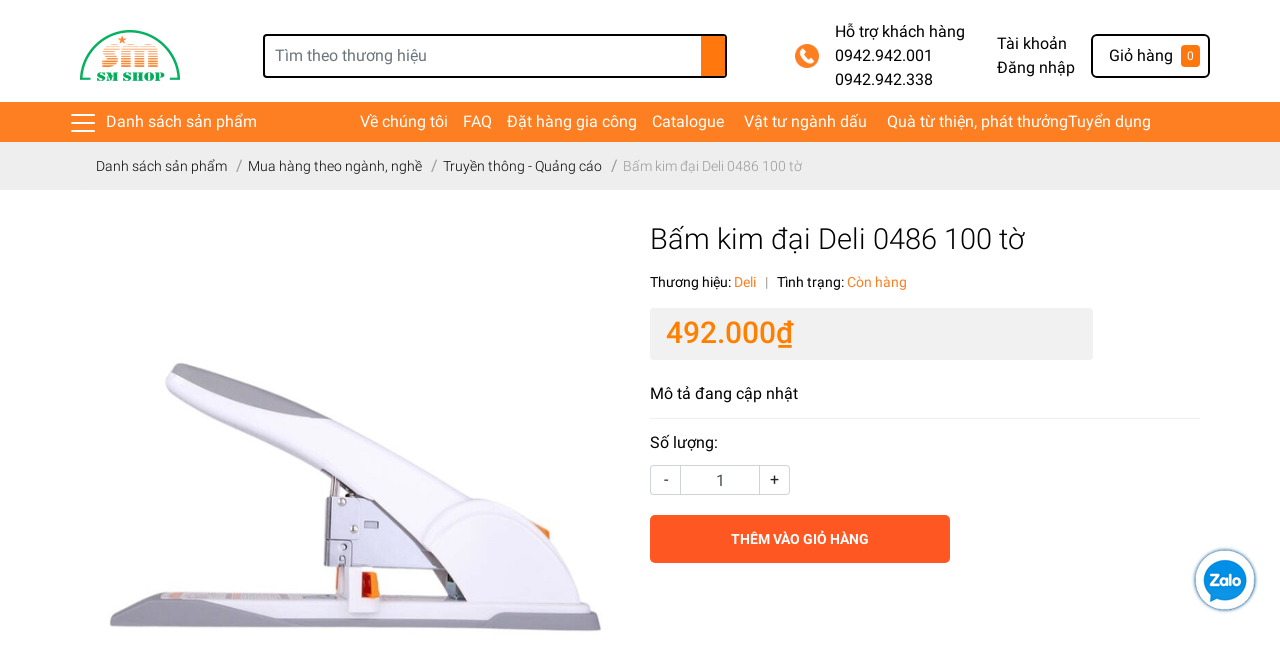

--- FILE ---
content_type: text/html; charset=utf-8
request_url: https://smshop.vn/bam-kim-dai-deli-0486-100-to
body_size: 125489
content:
<!DOCTYPE html>
<html lang="vi">
	<head>
		<!-- Google tag (gtag.js) -->
<script async src="https://www.googletagmanager.com/gtag/js?id=G-440JKWHGH4"></script>
<script>
  window.dataLayer = window.dataLayer || [];
  function gtag(){dataLayer.push(arguments);}
  gtag('js', new Date());

  gtag('config', 'G-440JKWHGH4');
</script>
		<meta charset="UTF-8" />
		<meta name="theme-color" content="#f02b2b" />
		<link rel="canonical" href="https://smshop.vn/bam-kim-dai-deli-0486-100-to"/>
		<meta name='revisit-after' content='2 days' />
		<meta name="robots" content="noodp,index,follow" />
		<meta name="viewport" content="width=device-width, initial-scale=1.0, maximum-scale=1.0, user-scalable=no" />

		<meta name="description" content="Website: smshop.vn, saomai234.com
Sao Mai chuyên cung cấp các sản phẩm văn phòng phẩm, dụng cụ học sinh phục vụ trong văn phòng công ty, bệnh viện, ngân hàng và trường học... 
Bên cạnh đó mảng gia công, khắc dấu, thiết kế và sản xuất kệ mica... cũng là một trong những điểm mạnh của Sao Mai.">
		<title>Bấm kim đại Deli 0486, bấm ghim, dập ghim, đồ bấm, văn phòng phẩm		</title>

		<script>
	var Bizweb = Bizweb || {};
	Bizweb.store = 'vppsm234.mysapo.net';
	Bizweb.id = 299021;
	Bizweb.theme = {"id":837010,"name":"EGA Market","role":"main"};
	Bizweb.template = 'product';
	if(!Bizweb.fbEventId)  Bizweb.fbEventId = 'xxxxxxxx-xxxx-4xxx-yxxx-xxxxxxxxxxxx'.replace(/[xy]/g, function (c) {
	var r = Math.random() * 16 | 0, v = c == 'x' ? r : (r & 0x3 | 0x8);
				return v.toString(16);
			});		
</script>
<script>
	(function () {
		function asyncLoad() {
			var urls = ["https://googleshopping.sapoapps.vn/conversion-tracker/global-tag/2740.js?store=vppsm234.mysapo.net","https://googleshopping.sapoapps.vn/conversion-tracker/event-tag/2740.js?store=vppsm234.mysapo.net","https://google-shopping.sapoapps.vn/conversion-tracker/global-tag/2154.js?store=vppsm234.mysapo.net","https://google-shopping.sapoapps.vn/conversion-tracker/event-tag/2154.js?store=vppsm234.mysapo.net","https://popup.sapoapps.vn/api/genscript/script?store=vppsm234.mysapo.net","//static.zotabox.com/2/1/21455587ec9b05e9d03e291e9d2c44ed/widgets.js?store=vppsm234.mysapo.net","//static.zotabox.com/2/1/21455587ec9b05e9d03e291e9d2c44ed/widgets.js?store=vppsm234.mysapo.net","//static.zotabox.com/2/1/21455587ec9b05e9d03e291e9d2c44ed/widgets.js?store=vppsm234.mysapo.net","//instantsearch.sapoapps.vn/scripts/instantsearch-st.js?store=vppsm234.mysapo.net","https://google-shopping-v2.sapoapps.vn/api/conversion-tracker/global-tag/2981?store=vppsm234.mysapo.net","https://google-shopping-v2.sapoapps.vn/api/conversion-tracker/event-tag/2981?store=vppsm234.mysapo.net","https://productsrecommend.sapoapps.vn/assets/js/script.js?store=vppsm234.mysapo.net"];
			for (var i = 0; i < urls.length; i++) {
				var s = document.createElement('script');
				s.type = 'text/javascript';
				s.async = true;
				s.src = urls[i];
				var x = document.getElementsByTagName('script')[0];
				x.parentNode.insertBefore(s, x);
			}
		};
		window.attachEvent ? window.attachEvent('onload', asyncLoad) : window.addEventListener('load', asyncLoad, false);
	})();
</script>


<script>
	window.BizwebAnalytics = window.BizwebAnalytics || {};
	window.BizwebAnalytics.meta = window.BizwebAnalytics.meta || {};
	window.BizwebAnalytics.meta.currency = 'VND';
	window.BizwebAnalytics.tracking_url = '/s';

	var meta = {};
	
	meta.product = {"id": 18042339, "vendor": "Deli", "name": "Bấm kim đại Deli 0486 100 tờ",
	"type": "Các loại VPP khác", "price": 492000 };
	
	
	for (var attr in meta) {
	window.BizwebAnalytics.meta[attr] = meta[attr];
	}
</script>

	
		<script src="/dist/js/stats.min.js?v=96f2ff2"></script>
	



<!-- Google tag (gtag.js) -->
<script async src="https://www.googletagmanager.com/gtag/js?id=G-440JKWHGH4"></script>
<script>
  window.dataLayer = window.dataLayer || [];
  function gtag(){dataLayer.push(arguments);}
  gtag('js', new Date());

  gtag('config', 'G-440JKWHGH4');
</script>
<script>

	window.enabled_enhanced_ecommerce = false;

</script>

<script>

	try {
		gtag('event', 'view_item', {
			items: [
				{
					id: 18042339,
					name: "Bấm kim đại Deli 0486 100 tờ",
					brand: "Deli",
					category: "Các loại VPP khác",
					variant: "Cái",
					price: '492000'
				}
			]
		});
	} catch(e) { console.error('ga script error', e);}

</script>






<script>
	var eventsListenerScript = document.createElement('script');
	eventsListenerScript.async = true;
	
	eventsListenerScript.src = "/dist/js/store_events_listener.min.js?v=1b795e9";
	
	document.getElementsByTagName('head')[0].appendChild(eventsListenerScript);
</script>







		<meta name="keywords" content="Bấm kim đại Deli 0486 100 tờ, Truyền thông - Quảng cáo, Văn phòng phẩm, Deli, Sao Mai phân phối, Dụng cụ văn phòng, Bấm kim, Bấm kim, bấm lỗ, VPP, Dụng cụ học sinh, Bấm ghim, Bấm ghim đại, Bấm kim đại, Bấm kim đại Deli 0486 100 tờ, Deli, Ghim bấm đại, Ghim dập, Kim bấm, Kim bấm đại, Kim đại, Ghia bấm, CÔNG TY TNHH VĂN PHÒNG PHẨM KHẮC DẤU SAO MAI, smshop.vn"/>		
		

	<meta property="og:type" content="product">
	<meta property="og:title" content="Bấm kim đại Deli 0486 100 tờ">
	
		<meta property="og:image" content="https://bizweb.dktcdn.net/thumb/grande/100/299/021/products/6921734904867.jpg?v=1651042176607">
		<meta property="og:image:secure_url" content="https://bizweb.dktcdn.net/thumb/grande/100/299/021/products/6921734904867.jpg?v=1651042176607">
	
		<meta property="og:image" content="https://bizweb.dktcdn.net/thumb/grande/100/299/021/products/bam-kim-dai-deli-0486-100-to.jpg?v=1651042176607">
		<meta property="og:image:secure_url" content="https://bizweb.dktcdn.net/thumb/grande/100/299/021/products/bam-kim-dai-deli-0486-100-to.jpg?v=1651042176607">
	
		<meta property="og:image" content="https://bizweb.dktcdn.net/thumb/grande/100/299/021/products/bam-kim-dai-deli-0486-100-to-1.jpg?v=1651042176607">
		<meta property="og:image:secure_url" content="https://bizweb.dktcdn.net/thumb/grande/100/299/021/products/bam-kim-dai-deli-0486-100-to-1.jpg?v=1651042176607">
	
	<meta property="og:price:amount" content="492.000">
	<meta property="og:price:currency" content="VND">

<meta property="og:description" content="Website: smshop.vn, saomai234.com
Sao Mai chuyên cung cấp các sản phẩm văn phòng phẩm, dụng cụ học sinh phục vụ trong văn phòng công ty, bệnh viện, ngân hàng và trường học... 
Bên cạnh đó mảng gia công, khắc dấu, thiết kế và sản xuất kệ mica... cũng là một trong những điểm mạnh của Sao Mai.">
<meta property="og:url" content="https://smshop.vn/bam-kim-dai-deli-0486-100-to">
<meta property="og:site_name" content="CÔNG TY TNHH VĂN PHÒNG PHẨM KHẮC DẤU SAO MAI">
		<link rel="icon" href="//bizweb.dktcdn.net/100/299/021/themes/837010/assets/favicon.png?1767596193652" type="image/x-icon" />
		<link rel="preload" as='style' type="text/css" href="//bizweb.dktcdn.net/100/299/021/themes/837010/assets/main.scss.css?1767596193652">
<link rel="preload" as='style'  type="text/css" href="//bizweb.dktcdn.net/100/299/021/themes/837010/assets/index.scss.css?1767596193652">
<link rel="preload" as='style'  type="text/css" href="//bizweb.dktcdn.net/100/299/021/themes/837010/assets/bootstrap-4-3-min.css?1767596193652">
<link rel="preload" as='style'  type="text/css" href="//bizweb.dktcdn.net/100/299/021/themes/837010/assets/responsive.scss.css?1767596193652">
<link rel="preload" as='style'  type="text/css" href="//bizweb.dktcdn.net/100/299/021/themes/837010/assets/product_infor_style.scss.css?1767596193652">
<link rel="preload" as='style'  type="text/css" href="//bizweb.dktcdn.net/100/299/021/themes/837010/assets/quickviews_popup_cart.scss.css?1767596193652">



<link rel="preload" as="image" href="//bizweb.dktcdn.net/thumb/1024x1024/100/299/021/products/6921734904867.jpg?v=1651042176607">

		<link rel="stylesheet" href="//bizweb.dktcdn.net/100/299/021/themes/837010/assets/bootstrap-4-3-min.css?1767596193652">
		<style>
			:root{
				--text-color: #000000;
				--text-secondary-color:#666666;
				--primary-color: #fd7f21 !important;
				--secondary-color:#ff770d;
				--price-color: #ff8000;
				--topbar-bg: #fdd835;
				--topbar-color: #000000;
				--header-background: #ffffff;
				--header-color: #000000;
				--label-background: #fbd947;
				--label-color: #e85933;
				--show-loadmore: none!important;				--order-loadmore: -1!important;
			}
		</style>
		<link href="//bizweb.dktcdn.net/100/299/021/themes/837010/assets/main.scss.css?1767596193652" rel="stylesheet" type="text/css" media="all" />	

		<link href="//bizweb.dktcdn.net/100/299/021/themes/837010/assets/product_infor_style.scss.css?1767596193652" rel="stylesheet" type="text/css" media="all" />
		<link href="//bizweb.dktcdn.net/100/299/021/themes/837010/assets/quickviews_popup_cart.scss.css?1767596193652" rel="stylesheet" type="text/css" media="all" />
		
		
		
		
		<link href="//bizweb.dktcdn.net/100/299/021/themes/837010/assets/product_style.scss.css?1767596193652" rel="stylesheet" type="text/css" media="all" />
		
		
		
		<script>
	!function(a,b){"object"==typeof module&&"object"==typeof module.exports?module.exports=a.document?b(a,!0):function(a){if(!a.document)throw new Error("jQuery requires a window with a document");return b(a)}:b(a)}("undefined"!=typeof window?window:this,function(a,b){var c=[],d=a.document,e=c.slice,f=c.concat,g=c.push,h=c.indexOf,i={},j=i.toString,k=i.hasOwnProperty,l={},m="2.2.3",n=function(a,b){return new n.fn.init(a,b)},o=/^[\s\uFEFF\xA0]+|[\s\uFEFF\xA0]+$/g,p=/^-ms-/,q=/-([\da-z])/gi,r=function(a,b){return b.toUpperCase()};n.fn=n.prototype={jquery:m,constructor:n,selector:"",length:0,toArray:function(){return e.call(this)},get:function(a){return null!=a?0>a?this[a+this.length]:this[a]:e.call(this)},pushStack:function(a){var b=n.merge(this.constructor(),a);return b.prevObject=this,b.context=this.context,b},each:function(a){return n.each(this,a)},map:function(a){return this.pushStack(n.map(this,function(b,c){return a.call(b,c,b)}))},slice:function(){return this.pushStack(e.apply(this,arguments))},first:function(){return this.eq(0)},last:function(){return this.eq(-1)},eq:function(a){var b=this.length,c=+a+(0>a?b:0);return this.pushStack(c>=0&&b>c?[this[c]]:[])},end:function(){return this.prevObject||this.constructor()},push:g,sort:c.sort,splice:c.splice},n.extend=n.fn.extend=function(){var a,b,c,d,e,f,g=arguments[0]||{},h=1,i=arguments.length,j=!1;for("boolean"==typeof g&&(j=g,g=arguments[h]||{},h++),"object"==typeof g||n.isFunction(g)||(g={}),h===i&&(g=this,h--);i>h;h++)if(null!=(a=arguments[h]))for(b in a)c=g[b],d=a[b],g!==d&&(j&&d&&(n.isPlainObject(d)||(e=n.isArray(d)))?(e?(e=!1,f=c&&n.isArray(c)?c:[]):f=c&&n.isPlainObject(c)?c:{},g[b]=n.extend(j,f,d)):void 0!==d&&(g[b]=d));return g},n.extend({expando:"jQuery"+(m+Math.random()).replace(/\D/g,""),isReady:!0,error:function(a){throw new Error(a)},noop:function(){},isFunction:function(a){return"function"===n.type(a)},isArray:Array.isArray,isWindow:function(a){return null!=a&&a===a.window},isNumeric:function(a){var b=a&&a.toString();return!n.isArray(a)&&b-parseFloat(b)+1>=0},isPlainObject:function(a){var b;if("object"!==n.type(a)||a.nodeType||n.isWindow(a))return!1;if(a.constructor&&!k.call(a,"constructor")&&!k.call(a.constructor.prototype||{},"isPrototypeOf"))return!1;for(b in a);return void 0===b||k.call(a,b)},isEmptyObject:function(a){var b;for(b in a)return!1;return!0},type:function(a){return null==a?a+"":"object"==typeof a||"function"==typeof a?i[j.call(a)]||"object":typeof a},globalEval:function(a){var b,c=eval;a=n.trim(a),a&&(1===a.indexOf("use strict")?(b=d.createElement("script"),b.text=a,d.head.appendChild(b).parentNode.removeChild(b)):c(a))},camelCase:function(a){return a.replace(p,"ms-").replace(q,r)},nodeName:function(a,b){return a.nodeName&&a.nodeName.toLowerCase()===b.toLowerCase()},each:function(a,b){var c,d=0;if(s(a)){for(c=a.length;c>d;d++)if(b.call(a[d],d,a[d])===!1)break}else for(d in a)if(b.call(a[d],d,a[d])===!1)break;return a},trim:function(a){return null==a?"":(a+"").replace(o,"")},makeArray:function(a,b){var c=b||[];return null!=a&&(s(Object(a))?n.merge(c,"string"==typeof a?[a]:a):g.call(c,a)),c},inArray:function(a,b,c){return null==b?-1:h.call(b,a,c)},merge:function(a,b){for(var c=+b.length,d=0,e=a.length;c>d;d++)a[e++]=b[d];return a.length=e,a},grep:function(a,b,c){for(var d,e=[],f=0,g=a.length,h=!c;g>f;f++)d=!b(a[f],f),d!==h&&e.push(a[f]);return e},map:function(a,b,c){var d,e,g=0,h=[];if(s(a))for(d=a.length;d>g;g++)e=b(a[g],g,c),null!=e&&h.push(e);else for(g in a)e=b(a[g],g,c),null!=e&&h.push(e);return f.apply([],h)},guid:1,proxy:function(a,b){var c,d,f;return"string"==typeof b&&(c=a[b],b=a,a=c),n.isFunction(a)?(d=e.call(arguments,2),f=function(){return a.apply(b||this,d.concat(e.call(arguments)))},f.guid=a.guid=a.guid||n.guid++,f):void 0},now:Date.now,support:l}),"function"==typeof Symbol&&(n.fn[Symbol.iterator]=c[Symbol.iterator]),n.each("Boolean Number String Function Array Date RegExp Object Error Symbol".split(" "),function(a,b){i["[object "+b+"]"]=b.toLowerCase()});function s(a){var b=!!a&&"length"in a&&a.length,c=n.type(a);return"function"===c||n.isWindow(a)?!1:"array"===c||0===b||"number"==typeof b&&b>0&&b-1 in a}var t=function(a){var b,c,d,e,f,g,h,i,j,k,l,m,n,o,p,q,r,s,t,u="sizzle"+1*new Date,v=a.document,w=0,x=0,y=ga(),z=ga(),A=ga(),B=function(a,b){return a===b&&(l=!0),0},C=1<<31,D={}.hasOwnProperty,E=[],F=E.pop,G=E.push,H=E.push,I=E.slice,J=function(a,b){for(var c=0,d=a.length;d>c;c++)if(a[c]===b)return c;return-1},K="checked|selected|async|autofocus|autoplay|controls|defer|disabled|hidden|ismap|loop|multiple|open|readonly|required|scoped",L="[\\x20\\t\\r\\n\\f]",M="(?:\\\\.|[\\w-]|[^\\x00-\\xa0])+",N="\\["+L+"*("+M+")(?:"+L+"*([*^$|!~]?=)"+L+"*(?:'((?:\\\\.|[^\\\\'])*)'|\"((?:\\\\.|[^\\\\\"])*)\"|("+M+"))|)"+L+"*\\]",O=":("+M+")(?:\\((('((?:\\\\.|[^\\\\'])*)'|\"((?:\\\\.|[^\\\\\"])*)\")|((?:\\\\.|[^\\\\()[\\]]|"+N+")*)|.*)\\)|)",P=new RegExp(L+"+","g"),Q=new RegExp("^"+L+"+|((?:^|[^\\\\])(?:\\\\.)*)"+L+"+$","g"),R=new RegExp("^"+L+"*,"+L+"*"),S=new RegExp("^"+L+"*([>+~]|"+L+")"+L+"*"),T=new RegExp("="+L+"*([^\\]'\"]*?)"+L+"*\\]","g"),U=new RegExp(O),V=new RegExp("^"+M+"$"),W={ID:new RegExp("^#("+M+")"),CLASS:new RegExp("^\\.("+M+")"),TAG:new RegExp("^("+M+"|[*])"),ATTR:new RegExp("^"+N),PSEUDO:new RegExp("^"+O),CHILD:new RegExp("^:(only|first|last|nth|nth-last)-(child|of-type)(?:\\("+L+"*(even|odd|(([+-]|)(\\d*)n|)"+L+"*(?:([+-]|)"+L+"*(\\d+)|))"+L+"*\\)|)","i"),bool:new RegExp("^(?:"+K+")$","i"),needsContext:new RegExp("^"+L+"*[>+~]|:(even|odd|eq|gt|lt|nth|first|last)(?:\\("+L+"*((?:-\\d)?\\d*)"+L+"*\\)|)(?=[^-]|$)","i")},X=/^(?:input|select|textarea|button)$/i,Y=/^h\d$/i,Z=/^[^{]+\{\s*\[native \w/,$=/^(?:#([\w-]+)|(\w+)|\.([\w-]+))$/,_=/[+~]/,aa=/'|\\/g,ba=new RegExp("\\\\([\\da-f]{1,6}"+L+"?|("+L+")|.)","ig"),ca=function(a,b,c){var d="0x"+b-65536;return d!==d||c?b:0>d?String.fromCharCode(d+65536):String.fromCharCode(d>>10|55296,1023&d|56320)},da=function(){m()};try{H.apply(E=I.call(v.childNodes),v.childNodes),E[v.childNodes.length].nodeType}catch(ea){H={apply:E.length?function(a,b){G.apply(a,I.call(b))}:function(a,b){var c=a.length,d=0;while(a[c++]=b[d++]);a.length=c-1}}}function fa(a,b,d,e){var f,h,j,k,l,o,r,s,w=b&&b.ownerDocument,x=b?b.nodeType:9;if(d=d||[],"string"!=typeof a||!a||1!==x&&9!==x&&11!==x)return d;if(!e&&((b?b.ownerDocument||b:v)!==n&&m(b),b=b||n,p)){if(11!==x&&(o=$.exec(a)))if(f=o[1]){if(9===x){if(!(j=b.getElementById(f)))return d;if(j.id===f)return d.push(j),d}else if(w&&(j=w.getElementById(f))&&t(b,j)&&j.id===f)return d.push(j),d}else{if(o[2])return H.apply(d,b.getElementsByTagName(a)),d;if((f=o[3])&&c.getElementsByClassName&&b.getElementsByClassName)return H.apply(d,b.getElementsByClassName(f)),d}if(c.qsa&&!A[a+" "]&&(!q||!q.test(a))){if(1!==x)w=b,s=a;else if("object"!==b.nodeName.toLowerCase()){(k=b.getAttribute("id"))?k=k.replace(aa,"\\$&"):b.setAttribute("id",k=u),r=g(a),h=r.length,l=V.test(k)?"#"+k:"[id='"+k+"']";while(h--)r[h]=l+" "+qa(r[h]);s=r.join(","),w=_.test(a)&&oa(b.parentNode)||b}if(s)try{return H.apply(d,w.querySelectorAll(s)),d}catch(y){}finally{k===u&&b.removeAttribute("id")}}}return i(a.replace(Q,"$1"),b,d,e)}function ga(){var a=[];function b(c,e){return a.push(c+" ")>d.cacheLength&&delete b[a.shift()],b[c+" "]=e}return b}function ha(a){return a[u]=!0,a}function ia(a){var b=n.createElement("div");try{return!!a(b)}catch(c){return!1}finally{b.parentNode&&b.parentNode.removeChild(b),b=null}}function ja(a,b){var c=a.split("|"),e=c.length;while(e--)d.attrHandle[c[e]]=b}function ka(a,b){var c=b&&a,d=c&&1===a.nodeType&&1===b.nodeType&&(~b.sourceIndex||C)-(~a.sourceIndex||C);if(d)return d;if(c)while(c=c.nextSibling)if(c===b)return-1;return a?1:-1}function la(a){return function(b){var c=b.nodeName.toLowerCase();return"input"===c&&b.type===a}}function ma(a){return function(b){var c=b.nodeName.toLowerCase();return("input"===c||"button"===c)&&b.type===a}}function na(a){return ha(function(b){return b=+b,ha(function(c,d){var e,f=a([],c.length,b),g=f.length;while(g--)c[e=f[g]]&&(c[e]=!(d[e]=c[e]))})})}function oa(a){return a&&"undefined"!=typeof a.getElementsByTagName&&a}c=fa.support={},f=fa.isXML=function(a){var b=a&&(a.ownerDocument||a).documentElement;return b?"HTML"!==b.nodeName:!1},m=fa.setDocument=function(a){var b,e,g=a?a.ownerDocument||a:v;return g!==n&&9===g.nodeType&&g.documentElement?(n=g,o=n.documentElement,p=!f(n),(e=n.defaultView)&&e.top!==e&&(e.addEventListener?e.addEventListener("unload",da,!1):e.attachEvent&&e.attachEvent("onunload",da)),c.attributes=ia(function(a){return a.className="i",!a.getAttribute("className")}),c.getElementsByTagName=ia(function(a){return a.appendChild(n.createComment("")),!a.getElementsByTagName("*").length}),c.getElementsByClassName=Z.test(n.getElementsByClassName),c.getById=ia(function(a){return o.appendChild(a).id=u,!n.getElementsByName||!n.getElementsByName(u).length}),c.getById?(d.find.ID=function(a,b){if("undefined"!=typeof b.getElementById&&p){var c=b.getElementById(a);return c?[c]:[]}},d.filter.ID=function(a){var b=a.replace(ba,ca);return function(a){return a.getAttribute("id")===b}}):(delete d.find.ID,d.filter.ID=function(a){var b=a.replace(ba,ca);return function(a){var c="undefined"!=typeof a.getAttributeNode&&a.getAttributeNode("id");return c&&c.value===b}}),d.find.TAG=c.getElementsByTagName?function(a,b){return"undefined"!=typeof b.getElementsByTagName?b.getElementsByTagName(a):c.qsa?b.querySelectorAll(a):void 0}:function(a,b){var c,d=[],e=0,f=b.getElementsByTagName(a);if("*"===a){while(c=f[e++])1===c.nodeType&&d.push(c);return d}return f},d.find.CLASS=c.getElementsByClassName&&function(a,b){return"undefined"!=typeof b.getElementsByClassName&&p?b.getElementsByClassName(a):void 0},r=[],q=[],(c.qsa=Z.test(n.querySelectorAll))&&(ia(function(a){o.appendChild(a).innerHTML="<a id='"+u+"'></a><select id='"+u+"-\r\\' msallowcapture=''><option selected=''></option></select>",a.querySelectorAll("[msallowcapture^='']").length&&q.push("[*^$]="+L+"*(?:''|\"\")"),a.querySelectorAll("[selected]").length||q.push("\\["+L+"*(?:value|"+K+")"),a.querySelectorAll("[id~="+u+"-]").length||q.push("~="),a.querySelectorAll(":checked").length||q.push(":checked"),a.querySelectorAll("a#"+u+"+*").length||q.push(".#.+[+~]")}),ia(function(a){var b=n.createElement("input");b.setAttribute("type","hidden"),a.appendChild(b).setAttribute("name","D"),a.querySelectorAll("[name=d]").length&&q.push("name"+L+"*[*^$|!~]?="),a.querySelectorAll(":enabled").length||q.push(":enabled",":disabled"),a.querySelectorAll("*,:x"),q.push(",.*:")})),(c.matchesSelector=Z.test(s=o.matches||o.webkitMatchesSelector||o.mozMatchesSelector||o.oMatchesSelector||o.msMatchesSelector))&&ia(function(a){c.disconnectedMatch=s.call(a,"div"),s.call(a,"[s!='']:x"),r.push("!=",O)}),q=q.length&&new RegExp(q.join("|")),r=r.length&&new RegExp(r.join("|")),b=Z.test(o.compareDocumentPosition),t=b||Z.test(o.contains)?function(a,b){var c=9===a.nodeType?a.documentElement:a,d=b&&b.parentNode;return a===d||!(!d||1!==d.nodeType||!(c.contains?c.contains(d):a.compareDocumentPosition&&16&a.compareDocumentPosition(d)))}:function(a,b){if(b)while(b=b.parentNode)if(b===a)return!0;return!1},B=b?function(a,b){if(a===b)return l=!0,0;var d=!a.compareDocumentPosition-!b.compareDocumentPosition;return d?d:(d=(a.ownerDocument||a)===(b.ownerDocument||b)?a.compareDocumentPosition(b):1,1&d||!c.sortDetached&&b.compareDocumentPosition(a)===d?a===n||a.ownerDocument===v&&t(v,a)?-1:b===n||b.ownerDocument===v&&t(v,b)?1:k?J(k,a)-J(k,b):0:4&d?-1:1)}:function(a,b){if(a===b)return l=!0,0;var c,d=0,e=a.parentNode,f=b.parentNode,g=[a],h=[b];if(!e||!f)return a===n?-1:b===n?1:e?-1:f?1:k?J(k,a)-J(k,b):0;if(e===f)return ka(a,b);c=a;while(c=c.parentNode)g.unshift(c);c=b;while(c=c.parentNode)h.unshift(c);while(g[d]===h[d])d++;return d?ka(g[d],h[d]):g[d]===v?-1:h[d]===v?1:0},n):n},fa.matches=function(a,b){return fa(a,null,null,b)},fa.matchesSelector=function(a,b){if((a.ownerDocument||a)!==n&&m(a),b=b.replace(T,"='$1']"),c.matchesSelector&&p&&!A[b+" "]&&(!r||!r.test(b))&&(!q||!q.test(b)))try{var d=s.call(a,b);if(d||c.disconnectedMatch||a.document&&11!==a.document.nodeType)return d}catch(e){}return fa(b,n,null,[a]).length>0},fa.contains=function(a,b){return(a.ownerDocument||a)!==n&&m(a),t(a,b)},fa.attr=function(a,b){(a.ownerDocument||a)!==n&&m(a);var e=d.attrHandle[b.toLowerCase()],f=e&&D.call(d.attrHandle,b.toLowerCase())?e(a,b,!p):void 0;return void 0!==f?f:c.attributes||!p?a.getAttribute(b):(f=a.getAttributeNode(b))&&f.specified?f.value:null},fa.error=function(a){throw new Error("Syntax error, unrecognized expression: "+a)},fa.uniqueSort=function(a){var b,d=[],e=0,f=0;if(l=!c.detectDuplicates,k=!c.sortStable&&a.slice(0),a.sort(B),l){while(b=a[f++])b===a[f]&&(e=d.push(f));while(e--)a.splice(d[e],1)}return k=null,a},e=fa.getText=function(a){var b,c="",d=0,f=a.nodeType;if(f){if(1===f||9===f||11===f){if("string"==typeof a.textContent)return a.textContent;for(a=a.firstChild;a;a=a.nextSibling)c+=e(a)}else if(3===f||4===f)return a.nodeValue}else while(b=a[d++])c+=e(b);return c},d=fa.selectors={cacheLength:50,createPseudo:ha,match:W,attrHandle:{},find:{},relative:{">":{dir:"parentNode",first:!0}," ":{dir:"parentNode"},"+":{dir:"previousSibling",first:!0},"~":{dir:"previousSibling"}},preFilter:{ATTR:function(a){return a[1]=a[1].replace(ba,ca),a[3]=(a[3]||a[4]||a[5]||"").replace(ba,ca),"~="===a[2]&&(a[3]=" "+a[3]+" "),a.slice(0,4)},CHILD:function(a){return a[1]=a[1].toLowerCase(),"nth"===a[1].slice(0,3)?(a[3]||fa.error(a[0]),a[4]=+(a[4]?a[5]+(a[6]||1):2*("even"===a[3]||"odd"===a[3])),a[5]=+(a[7]+a[8]||"odd"===a[3])):a[3]&&fa.error(a[0]),a},PSEUDO:function(a){var b,c=!a[6]&&a[2];return W.CHILD.test(a[0])?null:(a[3]?a[2]=a[4]||a[5]||"":c&&U.test(c)&&(b=g(c,!0))&&(b=c.indexOf(")",c.length-b)-c.length)&&(a[0]=a[0].slice(0,b),a[2]=c.slice(0,b)),a.slice(0,3))}},filter:{TAG:function(a){var b=a.replace(ba,ca).toLowerCase();return"*"===a?function(){return!0}:function(a){return a.nodeName&&a.nodeName.toLowerCase()===b}},CLASS:function(a){var b=y[a+" "];return b||(b=new RegExp("(^|"+L+")"+a+"("+L+"|$)"))&&y(a,function(a){return b.test("string"==typeof a.className&&a.className||"undefined"!=typeof a.getAttribute&&a.getAttribute("class")||"")})},ATTR:function(a,b,c){return function(d){var e=fa.attr(d,a);return null==e?"!="===b:b?(e+="","="===b?e===c:"!="===b?e!==c:"^="===b?c&&0===e.indexOf(c):"*="===b?c&&e.indexOf(c)>-1:"$="===b?c&&e.slice(-c.length)===c:"~="===b?(" "+e.replace(P," ")+" ").indexOf(c)>-1:"|="===b?e===c||e.slice(0,c.length+1)===c+"-":!1):!0}},CHILD:function(a,b,c,d,e){var f="nth"!==a.slice(0,3),g="last"!==a.slice(-4),h="of-type"===b;return 1===d&&0===e?function(a){return!!a.parentNode}:function(b,c,i){var j,k,l,m,n,o,p=f!==g?"nextSibling":"previousSibling",q=b.parentNode,r=h&&b.nodeName.toLowerCase(),s=!i&&!h,t=!1;if(q){if(f){while(p){m=b;while(m=m[p])if(h?m.nodeName.toLowerCase()===r:1===m.nodeType)return!1;o=p="only"===a&&!o&&"nextSibling"}return!0}if(o=[g?q.firstChild:q.lastChild],g&&s){m=q,l=m[u]||(m[u]={}),k=l[m.uniqueID]||(l[m.uniqueID]={}),j=k[a]||[],n=j[0]===w&&j[1],t=n&&j[2],m=n&&q.childNodes[n];while(m=++n&&m&&m[p]||(t=n=0)||o.pop())if(1===m.nodeType&&++t&&m===b){k[a]=[w,n,t];break}}else if(s&&(m=b,l=m[u]||(m[u]={}),k=l[m.uniqueID]||(l[m.uniqueID]={}),j=k[a]||[],n=j[0]===w&&j[1],t=n),t===!1)while(m=++n&&m&&m[p]||(t=n=0)||o.pop())if((h?m.nodeName.toLowerCase()===r:1===m.nodeType)&&++t&&(s&&(l=m[u]||(m[u]={}),k=l[m.uniqueID]||(l[m.uniqueID]={}),k[a]=[w,t]),m===b))break;return t-=e,t===d||t%d===0&&t/d>=0}}},PSEUDO:function(a,b){var c,e=d.pseudos[a]||d.setFilters[a.toLowerCase()]||fa.error("unsupported pseudo: "+a);return e[u]?e(b):e.length>1?(c=[a,a,"",b],d.setFilters.hasOwnProperty(a.toLowerCase())?ha(function(a,c){var d,f=e(a,b),g=f.length;while(g--)d=J(a,f[g]),a[d]=!(c[d]=f[g])}):function(a){return e(a,0,c)}):e}},pseudos:{not:ha(function(a){var b=[],c=[],d=h(a.replace(Q,"$1"));return d[u]?ha(function(a,b,c,e){var f,g=d(a,null,e,[]),h=a.length;while(h--)(f=g[h])&&(a[h]=!(b[h]=f))}):function(a,e,f){return b[0]=a,d(b,null,f,c),b[0]=null,!c.pop()}}),has:ha(function(a){return function(b){return fa(a,b).length>0}}),contains:ha(function(a){return a=a.replace(ba,ca),function(b){return(b.textContent||b.innerText||e(b)).indexOf(a)>-1}}),lang:ha(function(a){return V.test(a||"")||fa.error("unsupported lang: "+a),a=a.replace(ba,ca).toLowerCase(),function(b){var c;do if(c=p?b.lang:b.getAttribute("xml:lang")||b.getAttribute("lang"))return c=c.toLowerCase(),c===a||0===c.indexOf(a+"-");while((b=b.parentNode)&&1===b.nodeType);return!1}}),target:function(b){var c=a.location&&a.location.hash;return c&&c.slice(1)===b.id},root:function(a){return a===o},focus:function(a){return a===n.activeElement&&(!n.hasFocus||n.hasFocus())&&!!(a.type||a.href||~a.tabIndex)},enabled:function(a){return a.disabled===!1},disabled:function(a){return a.disabled===!0},checked:function(a){var b=a.nodeName.toLowerCase();return"input"===b&&!!a.checked||"option"===b&&!!a.selected},selected:function(a){return a.parentNode&&a.parentNode.selectedIndex,a.selected===!0},empty:function(a){for(a=a.firstChild;a;a=a.nextSibling)if(a.nodeType<6)return!1;return!0},parent:function(a){return!d.pseudos.empty(a)},header:function(a){return Y.test(a.nodeName)},input:function(a){return X.test(a.nodeName)},button:function(a){var b=a.nodeName.toLowerCase();return"input"===b&&"button"===a.type||"button"===b},text:function(a){var b;return"input"===a.nodeName.toLowerCase()&&"text"===a.type&&(null==(b=a.getAttribute("type"))||"text"===b.toLowerCase())},first:na(function(){return[0]}),last:na(function(a,b){return[b-1]}),eq:na(function(a,b,c){return[0>c?c+b:c]}),even:na(function(a,b){for(var c=0;b>c;c+=2)a.push(c);return a}),odd:na(function(a,b){for(var c=1;b>c;c+=2)a.push(c);return a}),lt:na(function(a,b,c){for(var d=0>c?c+b:c;--d>=0;)a.push(d);return a}),gt:na(function(a,b,c){for(var d=0>c?c+b:c;++d<b;)a.push(d);return a})}},d.pseudos.nth=d.pseudos.eq;for(b in{radio:!0,checkbox:!0,file:!0,password:!0,image:!0})d.pseudos[b]=la(b);for(b in{submit:!0,reset:!0})d.pseudos[b]=ma(b);function pa(){}pa.prototype=d.filters=d.pseudos,d.setFilters=new pa,g=fa.tokenize=function(a,b){var c,e,f,g,h,i,j,k=z[a+" "];if(k)return b?0:k.slice(0);h=a,i=[],j=d.preFilter;while(h){c&&!(e=R.exec(h))||(e&&(h=h.slice(e[0].length)||h),i.push(f=[])),c=!1,(e=S.exec(h))&&(c=e.shift(),f.push({value:c,type:e[0].replace(Q," ")}),h=h.slice(c.length));for(g in d.filter)!(e=W[g].exec(h))||j[g]&&!(e=j[g](e))||(c=e.shift(),f.push({value:c,type:g,matches:e}),h=h.slice(c.length));if(!c)break}return b?h.length:h?fa.error(a):z(a,i).slice(0)};function qa(a){for(var b=0,c=a.length,d="";c>b;b++)d+=a[b].value;return d}function ra(a,b,c){var d=b.dir,e=c&&"parentNode"===d,f=x++;return b.first?function(b,c,f){while(b=b[d])if(1===b.nodeType||e)return a(b,c,f)}:function(b,c,g){var h,i,j,k=[w,f];if(g){while(b=b[d])if((1===b.nodeType||e)&&a(b,c,g))return!0}else while(b=b[d])if(1===b.nodeType||e){if(j=b[u]||(b[u]={}),i=j[b.uniqueID]||(j[b.uniqueID]={}),(h=i[d])&&h[0]===w&&h[1]===f)return k[2]=h[2];if(i[d]=k,k[2]=a(b,c,g))return!0}}}function sa(a){return a.length>1?function(b,c,d){var e=a.length;while(e--)if(!a[e](b,c,d))return!1;return!0}:a[0]}function ta(a,b,c){for(var d=0,e=b.length;e>d;d++)fa(a,b[d],c);return c}function ua(a,b,c,d,e){for(var f,g=[],h=0,i=a.length,j=null!=b;i>h;h++)(f=a[h])&&(c&&!c(f,d,e)||(g.push(f),j&&b.push(h)));return g}function va(a,b,c,d,e,f){return d&&!d[u]&&(d=va(d)),e&&!e[u]&&(e=va(e,f)),ha(function(f,g,h,i){var j,k,l,m=[],n=[],o=g.length,p=f||ta(b||"*",h.nodeType?[h]:h,[]),q=!a||!f&&b?p:ua(p,m,a,h,i),r=c?e||(f?a:o||d)?[]:g:q;if(c&&c(q,r,h,i),d){j=ua(r,n),d(j,[],h,i),k=j.length;while(k--)(l=j[k])&&(r[n[k]]=!(q[n[k]]=l))}if(f){if(e||a){if(e){j=[],k=r.length;while(k--)(l=r[k])&&j.push(q[k]=l);e(null,r=[],j,i)}k=r.length;while(k--)(l=r[k])&&(j=e?J(f,l):m[k])>-1&&(f[j]=!(g[j]=l))}}else r=ua(r===g?r.splice(o,r.length):r),e?e(null,g,r,i):H.apply(g,r)})}function wa(a){for(var b,c,e,f=a.length,g=d.relative[a[0].type],h=g||d.relative[" "],i=g?1:0,k=ra(function(a){return a===b},h,!0),l=ra(function(a){return J(b,a)>-1},h,!0),m=[function(a,c,d){var e=!g&&(d||c!==j)||((b=c).nodeType?k(a,c,d):l(a,c,d));return b=null,e}];f>i;i++)if(c=d.relative[a[i].type])m=[ra(sa(m),c)];else{if(c=d.filter[a[i].type].apply(null,a[i].matches),c[u]){for(e=++i;f>e;e++)if(d.relative[a[e].type])break;return va(i>1&&sa(m),i>1&&qa(a.slice(0,i-1).concat({value:" "===a[i-2].type?"*":""})).replace(Q,"$1"),c,e>i&&wa(a.slice(i,e)),f>e&&wa(a=a.slice(e)),f>e&&qa(a))}m.push(c)}return sa(m)}function xa(a,b){var c=b.length>0,e=a.length>0,f=function(f,g,h,i,k){var l,o,q,r=0,s="0",t=f&&[],u=[],v=j,x=f||e&&d.find.TAG("*",k),y=w+=null==v?1:Math.random()||.1,z=x.length;for(k&&(j=g===n||g||k);s!==z&&null!=(l=x[s]);s++){if(e&&l){o=0,g||l.ownerDocument===n||(m(l),h=!p);while(q=a[o++])if(q(l,g||n,h)){i.push(l);break}k&&(w=y)}c&&((l=!q&&l)&&r--,f&&t.push(l))}if(r+=s,c&&s!==r){o=0;while(q=b[o++])q(t,u,g,h);if(f){if(r>0)while(s--)t[s]||u[s]||(u[s]=F.call(i));u=ua(u)}H.apply(i,u),k&&!f&&u.length>0&&r+b.length>1&&fa.uniqueSort(i)}return k&&(w=y,j=v),t};return c?ha(f):f}return h=fa.compile=function(a,b){var c,d=[],e=[],f=A[a+" "];if(!f){b||(b=g(a)),c=b.length;while(c--)f=wa(b[c]),f[u]?d.push(f):e.push(f);f=A(a,xa(e,d)),f.selector=a}return f},i=fa.select=function(a,b,e,f){var i,j,k,l,m,n="function"==typeof a&&a,o=!f&&g(a=n.selector||a);if(e=e||[],1===o.length){if(j=o[0]=o[0].slice(0),j.length>2&&"ID"===(k=j[0]).type&&c.getById&&9===b.nodeType&&p&&d.relative[j[1].type]){if(b=(d.find.ID(k.matches[0].replace(ba,ca),b)||[])[0],!b)return e;n&&(b=b.parentNode),a=a.slice(j.shift().value.length)}i=W.needsContext.test(a)?0:j.length;while(i--){if(k=j[i],d.relative[l=k.type])break;if((m=d.find[l])&&(f=m(k.matches[0].replace(ba,ca),_.test(j[0].type)&&oa(b.parentNode)||b))){if(j.splice(i,1),a=f.length&&qa(j),!a)return H.apply(e,f),e;break}}}return(n||h(a,o))(f,b,!p,e,!b||_.test(a)&&oa(b.parentNode)||b),e},c.sortStable=u.split("").sort(B).join("")===u,c.detectDuplicates=!!l,m(),c.sortDetached=ia(function(a){return 1&a.compareDocumentPosition(n.createElement("div"))}),ia(function(a){return a.innerHTML="<a href='#'></a>","#"===a.firstChild.getAttribute("href")})||ja("type|href|height|width",function(a,b,c){return c?void 0:a.getAttribute(b,"type"===b.toLowerCase()?1:2)}),c.attributes&&ia(function(a){return a.innerHTML="<input/>",a.firstChild.setAttribute("value",""),""===a.firstChild.getAttribute("value")})||ja("value",function(a,b,c){return c||"input"!==a.nodeName.toLowerCase()?void 0:a.defaultValue}),ia(function(a){return null==a.getAttribute("disabled")})||ja(K,function(a,b,c){var d;return c?void 0:a[b]===!0?b.toLowerCase():(d=a.getAttributeNode(b))&&d.specified?d.value:null}),fa}(a);n.find=t,n.expr=t.selectors,n.expr[":"]=n.expr.pseudos,n.uniqueSort=n.unique=t.uniqueSort,n.text=t.getText,n.isXMLDoc=t.isXML,n.contains=t.contains;var u=function(a,b,c){var d=[],e=void 0!==c;while((a=a[b])&&9!==a.nodeType)if(1===a.nodeType){if(e&&n(a).is(c))break;d.push(a)}return d},v=function(a,b){for(var c=[];a;a=a.nextSibling)1===a.nodeType&&a!==b&&c.push(a);return c},w=n.expr.match.needsContext,x=/^<([\w-]+)\s*\/?>(?:<\/\1>|)$/,y=/^.[^:#\[\.,]*$/;function z(a,b,c){if(n.isFunction(b))return n.grep(a,function(a,d){return!!b.call(a,d,a)!==c});if(b.nodeType)return n.grep(a,function(a){return a===b!==c});if("string"==typeof b){if(y.test(b))return n.filter(b,a,c);b=n.filter(b,a)}return n.grep(a,function(a){return h.call(b,a)>-1!==c})}n.filter=function(a,b,c){var d=b[0];return c&&(a=":not("+a+")"),1===b.length&&1===d.nodeType?n.find.matchesSelector(d,a)?[d]:[]:n.find.matches(a,n.grep(b,function(a){return 1===a.nodeType}))},n.fn.extend({find:function(a){var b,c=this.length,d=[],e=this;if("string"!=typeof a)return this.pushStack(n(a).filter(function(){for(b=0;c>b;b++)if(n.contains(e[b],this))return!0}));for(b=0;c>b;b++)n.find(a,e[b],d);return d=this.pushStack(c>1?n.unique(d):d),d.selector=this.selector?this.selector+" "+a:a,d},filter:function(a){return this.pushStack(z(this,a||[],!1))},not:function(a){return this.pushStack(z(this,a||[],!0))},is:function(a){return!!z(this,"string"==typeof a&&w.test(a)?n(a):a||[],!1).length}});var A,B=/^(?:\s*(<[\w\W]+>)[^>]*|#([\w-]*))$/,C=n.fn.init=function(a,b,c){var e,f;if(!a)return this;if(c=c||A,"string"==typeof a){if(e="<"===a[0]&&">"===a[a.length-1]&&a.length>=3?[null,a,null]:B.exec(a),!e||!e[1]&&b)return!b||b.jquery?(b||c).find(a):this.constructor(b).find(a);if(e[1]){if(b=b instanceof n?b[0]:b,n.merge(this,n.parseHTML(e[1],b&&b.nodeType?b.ownerDocument||b:d,!0)),x.test(e[1])&&n.isPlainObject(b))for(e in b)n.isFunction(this[e])?this[e](b[e]):this.attr(e,b[e]);return this}return f=d.getElementById(e[2]),f&&f.parentNode&&(this.length=1,this[0]=f),this.context=d,this.selector=a,this}return a.nodeType?(this.context=this[0]=a,this.length=1,this):n.isFunction(a)?void 0!==c.ready?c.ready(a):a(n):(void 0!==a.selector&&(this.selector=a.selector,this.context=a.context),n.makeArray(a,this))};C.prototype=n.fn,A=n(d);var D=/^(?:parents|prev(?:Until|All))/,E={children:!0,contents:!0,next:!0,prev:!0};n.fn.extend({has:function(a){var b=n(a,this),c=b.length;return this.filter(function(){for(var a=0;c>a;a++)if(n.contains(this,b[a]))return!0})},closest:function(a,b){for(var c,d=0,e=this.length,f=[],g=w.test(a)||"string"!=typeof a?n(a,b||this.context):0;e>d;d++)for(c=this[d];c&&c!==b;c=c.parentNode)if(c.nodeType<11&&(g?g.index(c)>-1:1===c.nodeType&&n.find.matchesSelector(c,a))){f.push(c);break}return this.pushStack(f.length>1?n.uniqueSort(f):f)},index:function(a){return a?"string"==typeof a?h.call(n(a),this[0]):h.call(this,a.jquery?a[0]:a):this[0]&&this[0].parentNode?this.first().prevAll().length:-1},add:function(a,b){return this.pushStack(n.uniqueSort(n.merge(this.get(),n(a,b))))},addBack:function(a){return this.add(null==a?this.prevObject:this.prevObject.filter(a))}});function F(a,b){while((a=a[b])&&1!==a.nodeType);return a}n.each({parent:function(a){var b=a.parentNode;return b&&11!==b.nodeType?b:null},parents:function(a){return u(a,"parentNode")},parentsUntil:function(a,b,c){return u(a,"parentNode",c)},next:function(a){return F(a,"nextSibling")},prev:function(a){return F(a,"previousSibling")},nextAll:function(a){return u(a,"nextSibling")},prevAll:function(a){return u(a,"previousSibling")},nextUntil:function(a,b,c){return u(a,"nextSibling",c)},prevUntil:function(a,b,c){return u(a,"previousSibling",c)},siblings:function(a){return v((a.parentNode||{}).firstChild,a)},children:function(a){return v(a.firstChild)},contents:function(a){return a.contentDocument||n.merge([],a.childNodes)}},function(a,b){n.fn[a]=function(c,d){var e=n.map(this,b,c);return"Until"!==a.slice(-5)&&(d=c),d&&"string"==typeof d&&(e=n.filter(d,e)),this.length>1&&(E[a]||n.uniqueSort(e),D.test(a)&&e.reverse()),this.pushStack(e)}});var G=/\S+/g;function H(a){var b={};return n.each(a.match(G)||[],function(a,c){b[c]=!0}),b}n.Callbacks=function(a){a="string"==typeof a?H(a):n.extend({},a);var b,c,d,e,f=[],g=[],h=-1,i=function(){for(e=a.once,d=b=!0;g.length;h=-1){c=g.shift();while(++h<f.length)f[h].apply(c[0],c[1])===!1&&a.stopOnFalse&&(h=f.length,c=!1)}a.memory||(c=!1),b=!1,e&&(f=c?[]:"")},j={add:function(){return f&&(c&&!b&&(h=f.length-1,g.push(c)),function d(b){n.each(b,function(b,c){n.isFunction(c)?a.unique&&j.has(c)||f.push(c):c&&c.length&&"string"!==n.type(c)&&d(c)})}(arguments),c&&!b&&i()),this},remove:function(){return n.each(arguments,function(a,b){var c;while((c=n.inArray(b,f,c))>-1)f.splice(c,1),h>=c&&h--}),this},has:function(a){return a?n.inArray(a,f)>-1:f.length>0},empty:function(){return f&&(f=[]),this},disable:function(){return e=g=[],f=c="",this},disabled:function(){return!f},lock:function(){return e=g=[],c||(f=c=""),this},locked:function(){return!!e},fireWith:function(a,c){return e||(c=c||[],c=[a,c.slice?c.slice():c],g.push(c),b||i()),this},fire:function(){return j.fireWith(this,arguments),this},fired:function(){return!!d}};return j},n.extend({Deferred:function(a){var b=[["resolve","done",n.Callbacks("once memory"),"resolved"],["reject","fail",n.Callbacks("once memory"),"rejected"],["notify","progress",n.Callbacks("memory")]],c="pending",d={state:function(){return c},always:function(){return e.done(arguments).fail(arguments),this},then:function(){var a=arguments;return n.Deferred(function(c){n.each(b,function(b,f){var g=n.isFunction(a[b])&&a[b];e[f[1]](function(){var a=g&&g.apply(this,arguments);a&&n.isFunction(a.promise)?a.promise().progress(c.notify).done(c.resolve).fail(c.reject):c[f[0]+"With"](this===d?c.promise():this,g?[a]:arguments)})}),a=null}).promise()},promise:function(a){return null!=a?n.extend(a,d):d}},e={};return d.pipe=d.then,n.each(b,function(a,f){var g=f[2],h=f[3];d[f[1]]=g.add,h&&g.add(function(){c=h},b[1^a][2].disable,b[2][2].lock),e[f[0]]=function(){return e[f[0]+"With"](this===e?d:this,arguments),this},e[f[0]+"With"]=g.fireWith}),d.promise(e),a&&a.call(e,e),e},when:function(a){var b=0,c=e.call(arguments),d=c.length,f=1!==d||a&&n.isFunction(a.promise)?d:0,g=1===f?a:n.Deferred(),h=function(a,b,c){return function(d){b[a]=this,c[a]=arguments.length>1?e.call(arguments):d,c===i?g.notifyWith(b,c):--f||g.resolveWith(b,c)}},i,j,k;if(d>1)for(i=new Array(d),j=new Array(d),k=new Array(d);d>b;b++)c[b]&&n.isFunction(c[b].promise)?c[b].promise().progress(h(b,j,i)).done(h(b,k,c)).fail(g.reject):--f;return f||g.resolveWith(k,c),g.promise()}});var I;n.fn.ready=function(a){return n.ready.promise().done(a),this},n.extend({isReady:!1,readyWait:1,holdReady:function(a){a?n.readyWait++:n.ready(!0)},ready:function(a){(a===!0?--n.readyWait:n.isReady)||(n.isReady=!0,a!==!0&&--n.readyWait>0||(I.resolveWith(d,[n]),n.fn.triggerHandler&&(n(d).triggerHandler("ready"),n(d).off("ready"))))}});function J(){d.removeEventListener("DOMContentLoaded",J),a.removeEventListener("load",J),n.ready()}n.ready.promise=function(b){return I||(I=n.Deferred(),"complete"===d.readyState||"loading"!==d.readyState&&!d.documentElement.doScroll?a.setTimeout(n.ready):(d.addEventListener("DOMContentLoaded",J),a.addEventListener("load",J))),I.promise(b)},n.ready.promise();var K=function(a,b,c,d,e,f,g){var h=0,i=a.length,j=null==c;if("object"===n.type(c)){e=!0;for(h in c)K(a,b,h,c[h],!0,f,g)}else if(void 0!==d&&(e=!0,n.isFunction(d)||(g=!0),j&&(g?(b.call(a,d),b=null):(j=b,b=function(a,b,c){return j.call(n(a),c)})),b))for(;i>h;h++)b(a[h],c,g?d:d.call(a[h],h,b(a[h],c)));return e?a:j?b.call(a):i?b(a[0],c):f},L=function(a){return 1===a.nodeType||9===a.nodeType||!+a.nodeType};function M(){this.expando=n.expando+M.uid++}M.uid=1,M.prototype={register:function(a,b){var c=b||{};return a.nodeType?a[this.expando]=c:Object.defineProperty(a,this.expando,{value:c,writable:!0,configurable:!0}),a[this.expando]},cache:function(a){if(!L(a))return{};var b=a[this.expando];return b||(b={},L(a)&&(a.nodeType?a[this.expando]=b:Object.defineProperty(a,this.expando,{value:b,configurable:!0}))),b},set:function(a,b,c){var d,e=this.cache(a);if("string"==typeof b)e[b]=c;else for(d in b)e[d]=b[d];return e},get:function(a,b){return void 0===b?this.cache(a):a[this.expando]&&a[this.expando][b]},access:function(a,b,c){var d;return void 0===b||b&&"string"==typeof b&&void 0===c?(d=this.get(a,b),void 0!==d?d:this.get(a,n.camelCase(b))):(this.set(a,b,c),void 0!==c?c:b)},remove:function(a,b){var c,d,e,f=a[this.expando];if(void 0!==f){if(void 0===b)this.register(a);else{n.isArray(b)?d=b.concat(b.map(n.camelCase)):(e=n.camelCase(b),b in f?d=[b,e]:(d=e,d=d in f?[d]:d.match(G)||[])),c=d.length;while(c--)delete f[d[c]]}(void 0===b||n.isEmptyObject(f))&&(a.nodeType?a[this.expando]=void 0:delete a[this.expando])}},hasData:function(a){var b=a[this.expando];return void 0!==b&&!n.isEmptyObject(b)}};var N=new M,O=new M,P=/^(?:\{[\w\W]*\}|\[[\w\W]*\])$/,Q=/[A-Z]/g;function R(a,b,c){var d;if(void 0===c&&1===a.nodeType)if(d="data-"+b.replace(Q,"-$&").toLowerCase(),c=a.getAttribute(d),"string"==typeof c){try{c="true"===c?!0:"false"===c?!1:"null"===c?null:+c+""===c?+c:P.test(c)?n.parseJSON(c):c;
}catch(e){}O.set(a,b,c)}else c=void 0;return c}n.extend({hasData:function(a){return O.hasData(a)||N.hasData(a)},data:function(a,b,c){return O.access(a,b,c)},removeData:function(a,b){O.remove(a,b)},_data:function(a,b,c){return N.access(a,b,c)},_removeData:function(a,b){N.remove(a,b)}}),n.fn.extend({data:function(a,b){var c,d,e,f=this[0],g=f&&f.attributes;if(void 0===a){if(this.length&&(e=O.get(f),1===f.nodeType&&!N.get(f,"hasDataAttrs"))){c=g.length;while(c--)g[c]&&(d=g[c].name,0===d.indexOf("data-")&&(d=n.camelCase(d.slice(5)),R(f,d,e[d])));N.set(f,"hasDataAttrs",!0)}return e}return"object"==typeof a?this.each(function(){O.set(this,a)}):K(this,function(b){var c,d;if(f&&void 0===b){if(c=O.get(f,a)||O.get(f,a.replace(Q,"-$&").toLowerCase()),void 0!==c)return c;if(d=n.camelCase(a),c=O.get(f,d),void 0!==c)return c;if(c=R(f,d,void 0),void 0!==c)return c}else d=n.camelCase(a),this.each(function(){var c=O.get(this,d);O.set(this,d,b),a.indexOf("-")>-1&&void 0!==c&&O.set(this,a,b)})},null,b,arguments.length>1,null,!0)},removeData:function(a){return this.each(function(){O.remove(this,a)})}}),n.extend({queue:function(a,b,c){var d;return a?(b=(b||"fx")+"queue",d=N.get(a,b),c&&(!d||n.isArray(c)?d=N.access(a,b,n.makeArray(c)):d.push(c)),d||[]):void 0},dequeue:function(a,b){b=b||"fx";var c=n.queue(a,b),d=c.length,e=c.shift(),f=n._queueHooks(a,b),g=function(){n.dequeue(a,b)};"inprogress"===e&&(e=c.shift(),d--),e&&("fx"===b&&c.unshift("inprogress"),delete f.stop,e.call(a,g,f)),!d&&f&&f.empty.fire()},_queueHooks:function(a,b){var c=b+"queueHooks";return N.get(a,c)||N.access(a,c,{empty:n.Callbacks("once memory").add(function(){N.remove(a,[b+"queue",c])})})}}),n.fn.extend({queue:function(a,b){var c=2;return"string"!=typeof a&&(b=a,a="fx",c--),arguments.length<c?n.queue(this[0],a):void 0===b?this:this.each(function(){var c=n.queue(this,a,b);n._queueHooks(this,a),"fx"===a&&"inprogress"!==c[0]&&n.dequeue(this,a)})},dequeue:function(a){return this.each(function(){n.dequeue(this,a)})},clearQueue:function(a){return this.queue(a||"fx",[])},promise:function(a,b){var c,d=1,e=n.Deferred(),f=this,g=this.length,h=function(){--d||e.resolveWith(f,[f])};"string"!=typeof a&&(b=a,a=void 0),a=a||"fx";while(g--)c=N.get(f[g],a+"queueHooks"),c&&c.empty&&(d++,c.empty.add(h));return h(),e.promise(b)}});var S=/[+-]?(?:\d*\.|)\d+(?:[eE][+-]?\d+|)/.source,T=new RegExp("^(?:([+-])=|)("+S+")([a-z%]*)$","i"),U=["Top","Right","Bottom","Left"],V=function(a,b){return a=b||a,"none"===n.css(a,"display")||!n.contains(a.ownerDocument,a)};function W(a,b,c,d){var e,f=1,g=20,h=d?function(){return d.cur()}:function(){return n.css(a,b,"")},i=h(),j=c&&c[3]||(n.cssNumber[b]?"":"px"),k=(n.cssNumber[b]||"px"!==j&&+i)&&T.exec(n.css(a,b));if(k&&k[3]!==j){j=j||k[3],c=c||[],k=+i||1;do f=f||".5",k/=f,n.style(a,b,k+j);while(f!==(f=h()/i)&&1!==f&&--g)}return c&&(k=+k||+i||0,e=c[1]?k+(c[1]+1)*c[2]:+c[2],d&&(d.unit=j,d.start=k,d.end=e)),e}var X=/^(?:checkbox|radio)$/i,Y=/<([\w:-]+)/,Z=/^$|\/(?:java|ecma)script/i,$={option:[1,"<select multiple='multiple'>","</select>"],thead:[1,"<table>","</table>"],col:[2,"<table><colgroup>","</colgroup></table>"],tr:[2,"<table><tbody>","</tbody></table>"],td:[3,"<table><tbody><tr>","</tr></tbody></table>"],_default:[0,"",""]};$.optgroup=$.option,$.tbody=$.tfoot=$.colgroup=$.caption=$.thead,$.th=$.td;function _(a,b){var c="undefined"!=typeof a.getElementsByTagName?a.getElementsByTagName(b||"*"):"undefined"!=typeof a.querySelectorAll?a.querySelectorAll(b||"*"):[];return void 0===b||b&&n.nodeName(a,b)?n.merge([a],c):c}function aa(a,b){for(var c=0,d=a.length;d>c;c++)N.set(a[c],"globalEval",!b||N.get(b[c],"globalEval"))}var ba=/<|&#?\w+;/;function ca(a,b,c,d,e){for(var f,g,h,i,j,k,l=b.createDocumentFragment(),m=[],o=0,p=a.length;p>o;o++)if(f=a[o],f||0===f)if("object"===n.type(f))n.merge(m,f.nodeType?[f]:f);else if(ba.test(f)){g=g||l.appendChild(b.createElement("div")),h=(Y.exec(f)||["",""])[1].toLowerCase(),i=$[h]||$._default,g.innerHTML=i[1]+n.htmlPrefilter(f)+i[2],k=i[0];while(k--)g=g.lastChild;n.merge(m,g.childNodes),g=l.firstChild,g.textContent=""}else m.push(b.createTextNode(f));l.textContent="",o=0;while(f=m[o++])if(d&&n.inArray(f,d)>-1)e&&e.push(f);else if(j=n.contains(f.ownerDocument,f),g=_(l.appendChild(f),"script"),j&&aa(g),c){k=0;while(f=g[k++])Z.test(f.type||"")&&c.push(f)}return l}!function(){var a=d.createDocumentFragment(),b=a.appendChild(d.createElement("div")),c=d.createElement("input");c.setAttribute("type","radio"),c.setAttribute("checked","checked"),c.setAttribute("name","t"),b.appendChild(c),l.checkClone=b.cloneNode(!0).cloneNode(!0).lastChild.checked,b.innerHTML="<textarea>x</textarea>",l.noCloneChecked=!!b.cloneNode(!0).lastChild.defaultValue}();var da=/^key/,ea=/^(?:mouse|pointer|contextmenu|drag|drop)|click/,fa=/^([^.]*)(?:\.(.+)|)/;function ga(){return!0}function ha(){return!1}function ia(){try{return d.activeElement}catch(a){}}function ja(a,b,c,d,e,f){var g,h;if("object"==typeof b){"string"!=typeof c&&(d=d||c,c=void 0);for(h in b)ja(a,h,c,d,b[h],f);return a}if(null==d&&null==e?(e=c,d=c=void 0):null==e&&("string"==typeof c?(e=d,d=void 0):(e=d,d=c,c=void 0)),e===!1)e=ha;else if(!e)return a;return 1===f&&(g=e,e=function(a){return n().off(a),g.apply(this,arguments)},e.guid=g.guid||(g.guid=n.guid++)),a.each(function(){n.event.add(this,b,e,d,c)})}n.event={global:{},add:function(a,b,c,d,e){var f,g,h,i,j,k,l,m,o,p,q,r=N.get(a);if(r){c.handler&&(f=c,c=f.handler,e=f.selector),c.guid||(c.guid=n.guid++),(i=r.events)||(i=r.events={}),(g=r.handle)||(g=r.handle=function(b){return"undefined"!=typeof n&&n.event.triggered!==b.type?n.event.dispatch.apply(a,arguments):void 0}),b=(b||"").match(G)||[""],j=b.length;while(j--)h=fa.exec(b[j])||[],o=q=h[1],p=(h[2]||"").split(".").sort(),o&&(l=n.event.special[o]||{},o=(e?l.delegateType:l.bindType)||o,l=n.event.special[o]||{},k=n.extend({type:o,origType:q,data:d,handler:c,guid:c.guid,selector:e,needsContext:e&&n.expr.match.needsContext.test(e),namespace:p.join(".")},f),(m=i[o])||(m=i[o]=[],m.delegateCount=0,l.setup&&l.setup.call(a,d,p,g)!==!1||a.addEventListener&&a.addEventListener(o,g)),l.add&&(l.add.call(a,k),k.handler.guid||(k.handler.guid=c.guid)),e?m.splice(m.delegateCount++,0,k):m.push(k),n.event.global[o]=!0)}},remove:function(a,b,c,d,e){var f,g,h,i,j,k,l,m,o,p,q,r=N.hasData(a)&&N.get(a);if(r&&(i=r.events)){b=(b||"").match(G)||[""],j=b.length;while(j--)if(h=fa.exec(b[j])||[],o=q=h[1],p=(h[2]||"").split(".").sort(),o){l=n.event.special[o]||{},o=(d?l.delegateType:l.bindType)||o,m=i[o]||[],h=h[2]&&new RegExp("(^|\\.)"+p.join("\\.(?:.*\\.|)")+"(\\.|$)"),g=f=m.length;while(f--)k=m[f],!e&&q!==k.origType||c&&c.guid!==k.guid||h&&!h.test(k.namespace)||d&&d!==k.selector&&("**"!==d||!k.selector)||(m.splice(f,1),k.selector&&m.delegateCount--,l.remove&&l.remove.call(a,k));g&&!m.length&&(l.teardown&&l.teardown.call(a,p,r.handle)!==!1||n.removeEvent(a,o,r.handle),delete i[o])}else for(o in i)n.event.remove(a,o+b[j],c,d,!0);n.isEmptyObject(i)&&N.remove(a,"handle events")}},dispatch:function(a){a=n.event.fix(a);var b,c,d,f,g,h=[],i=e.call(arguments),j=(N.get(this,"events")||{})[a.type]||[],k=n.event.special[a.type]||{};if(i[0]=a,a.delegateTarget=this,!k.preDispatch||k.preDispatch.call(this,a)!==!1){h=n.event.handlers.call(this,a,j),b=0;while((f=h[b++])&&!a.isPropagationStopped()){a.currentTarget=f.elem,c=0;while((g=f.handlers[c++])&&!a.isImmediatePropagationStopped())a.rnamespace&&!a.rnamespace.test(g.namespace)||(a.handleObj=g,a.data=g.data,d=((n.event.special[g.origType]||{}).handle||g.handler).apply(f.elem,i),void 0!==d&&(a.result=d)===!1&&(a.preventDefault(),a.stopPropagation()))}return k.postDispatch&&k.postDispatch.call(this,a),a.result}},handlers:function(a,b){var c,d,e,f,g=[],h=b.delegateCount,i=a.target;if(h&&i.nodeType&&("click"!==a.type||isNaN(a.button)||a.button<1))for(;i!==this;i=i.parentNode||this)if(1===i.nodeType&&(i.disabled!==!0||"click"!==a.type)){for(d=[],c=0;h>c;c++)f=b[c],e=f.selector+" ",void 0===d[e]&&(d[e]=f.needsContext?n(e,this).index(i)>-1:n.find(e,this,null,[i]).length),d[e]&&d.push(f);d.length&&g.push({elem:i,handlers:d})}return h<b.length&&g.push({elem:this,handlers:b.slice(h)}),g},props:"altKey bubbles cancelable ctrlKey currentTarget detail eventPhase metaKey relatedTarget shiftKey target timeStamp view which".split(" "),fixHooks:{},keyHooks:{props:"char charCode key keyCode".split(" "),filter:function(a,b){return null==a.which&&(a.which=null!=b.charCode?b.charCode:b.keyCode),a}},mouseHooks:{props:"button buttons clientX clientY offsetX offsetY pageX pageY screenX screenY toElement".split(" "),filter:function(a,b){var c,e,f,g=b.button;return null==a.pageX&&null!=b.clientX&&(c=a.target.ownerDocument||d,e=c.documentElement,f=c.body,a.pageX=b.clientX+(e&&e.scrollLeft||f&&f.scrollLeft||0)-(e&&e.clientLeft||f&&f.clientLeft||0),a.pageY=b.clientY+(e&&e.scrollTop||f&&f.scrollTop||0)-(e&&e.clientTop||f&&f.clientTop||0)),a.which||void 0===g||(a.which=1&g?1:2&g?3:4&g?2:0),a}},fix:function(a){if(a[n.expando])return a;var b,c,e,f=a.type,g=a,h=this.fixHooks[f];h||(this.fixHooks[f]=h=ea.test(f)?this.mouseHooks:da.test(f)?this.keyHooks:{}),e=h.props?this.props.concat(h.props):this.props,a=new n.Event(g),b=e.length;while(b--)c=e[b],a[c]=g[c];return a.target||(a.target=d),3===a.target.nodeType&&(a.target=a.target.parentNode),h.filter?h.filter(a,g):a},special:{load:{noBubble:!0},focus:{trigger:function(){return this!==ia()&&this.focus?(this.focus(),!1):void 0},delegateType:"focusin"},blur:{trigger:function(){return this===ia()&&this.blur?(this.blur(),!1):void 0},delegateType:"focusout"},click:{trigger:function(){return"checkbox"===this.type&&this.click&&n.nodeName(this,"input")?(this.click(),!1):void 0},_default:function(a){return n.nodeName(a.target,"a")}},beforeunload:{postDispatch:function(a){void 0!==a.result&&a.originalEvent&&(a.originalEvent.returnValue=a.result)}}}},n.removeEvent=function(a,b,c){a.removeEventListener&&a.removeEventListener(b,c)},n.Event=function(a,b){return this instanceof n.Event?(a&&a.type?(this.originalEvent=a,this.type=a.type,this.isDefaultPrevented=a.defaultPrevented||void 0===a.defaultPrevented&&a.returnValue===!1?ga:ha):this.type=a,b&&n.extend(this,b),this.timeStamp=a&&a.timeStamp||n.now(),void(this[n.expando]=!0)):new n.Event(a,b)},n.Event.prototype={constructor:n.Event,isDefaultPrevented:ha,isPropagationStopped:ha,isImmediatePropagationStopped:ha,preventDefault:function(){var a=this.originalEvent;this.isDefaultPrevented=ga,a&&a.preventDefault()},stopPropagation:function(){var a=this.originalEvent;this.isPropagationStopped=ga,a&&a.stopPropagation()},stopImmediatePropagation:function(){var a=this.originalEvent;this.isImmediatePropagationStopped=ga,a&&a.stopImmediatePropagation(),this.stopPropagation()}},n.each({mouseenter:"mouseover",mouseleave:"mouseout",pointerenter:"pointerover",pointerleave:"pointerout"},function(a,b){n.event.special[a]={delegateType:b,bindType:b,handle:function(a){var c,d=this,e=a.relatedTarget,f=a.handleObj;return e&&(e===d||n.contains(d,e))||(a.type=f.origType,c=f.handler.apply(this,arguments),a.type=b),c}}}),n.fn.extend({on:function(a,b,c,d){return ja(this,a,b,c,d)},one:function(a,b,c,d){return ja(this,a,b,c,d,1)},off:function(a,b,c){var d,e;if(a&&a.preventDefault&&a.handleObj)return d=a.handleObj,n(a.delegateTarget).off(d.namespace?d.origType+"."+d.namespace:d.origType,d.selector,d.handler),this;if("object"==typeof a){for(e in a)this.off(e,b,a[e]);return this}return b!==!1&&"function"!=typeof b||(c=b,b=void 0),c===!1&&(c=ha),this.each(function(){n.event.remove(this,a,c,b)})}});var ka=/<(?!area|br|col|embed|hr|img|input|link|meta|param)(([\w:-]+)[^>]*)\/>/gi,la=/<script|<style|<link/i,ma=/checked\s*(?:[^=]|=\s*.checked.)/i,na=/^true\/(.*)/,oa=/^\s*<!(?:\[CDATA\[|--)|(?:\]\]|--)>\s*$/g;function pa(a,b){return n.nodeName(a,"table")&&n.nodeName(11!==b.nodeType?b:b.firstChild,"tr")?a.getElementsByTagName("tbody")[0]||a.appendChild(a.ownerDocument.createElement("tbody")):a}function qa(a){return a.type=(null!==a.getAttribute("type"))+"/"+a.type,a}function ra(a){var b=na.exec(a.type);return b?a.type=b[1]:a.removeAttribute("type"),a}function sa(a,b){var c,d,e,f,g,h,i,j;if(1===b.nodeType){if(N.hasData(a)&&(f=N.access(a),g=N.set(b,f),j=f.events)){delete g.handle,g.events={};for(e in j)for(c=0,d=j[e].length;d>c;c++)n.event.add(b,e,j[e][c])}O.hasData(a)&&(h=O.access(a),i=n.extend({},h),O.set(b,i))}}function ta(a,b){var c=b.nodeName.toLowerCase();"input"===c&&X.test(a.type)?b.checked=a.checked:"input"!==c&&"textarea"!==c||(b.defaultValue=a.defaultValue)}function ua(a,b,c,d){b=f.apply([],b);var e,g,h,i,j,k,m=0,o=a.length,p=o-1,q=b[0],r=n.isFunction(q);if(r||o>1&&"string"==typeof q&&!l.checkClone&&ma.test(q))return a.each(function(e){var f=a.eq(e);r&&(b[0]=q.call(this,e,f.html())),ua(f,b,c,d)});if(o&&(e=ca(b,a[0].ownerDocument,!1,a,d),g=e.firstChild,1===e.childNodes.length&&(e=g),g||d)){for(h=n.map(_(e,"script"),qa),i=h.length;o>m;m++)j=e,m!==p&&(j=n.clone(j,!0,!0),i&&n.merge(h,_(j,"script"))),c.call(a[m],j,m);if(i)for(k=h[h.length-1].ownerDocument,n.map(h,ra),m=0;i>m;m++)j=h[m],Z.test(j.type||"")&&!N.access(j,"globalEval")&&n.contains(k,j)&&(j.src?n._evalUrl&&n._evalUrl(j.src):n.globalEval(j.textContent.replace(oa,"")))}return a}function va(a,b,c){for(var d,e=b?n.filter(b,a):a,f=0;null!=(d=e[f]);f++)c||1!==d.nodeType||n.cleanData(_(d)),d.parentNode&&(c&&n.contains(d.ownerDocument,d)&&aa(_(d,"script")),d.parentNode.removeChild(d));return a}n.extend({htmlPrefilter:function(a){return a.replace(ka,"<$1></$2>")},clone:function(a,b,c){var d,e,f,g,h=a.cloneNode(!0),i=n.contains(a.ownerDocument,a);if(!(l.noCloneChecked||1!==a.nodeType&&11!==a.nodeType||n.isXMLDoc(a)))for(g=_(h),f=_(a),d=0,e=f.length;e>d;d++)ta(f[d],g[d]);if(b)if(c)for(f=f||_(a),g=g||_(h),d=0,e=f.length;e>d;d++)sa(f[d],g[d]);else sa(a,h);return g=_(h,"script"),g.length>0&&aa(g,!i&&_(a,"script")),h},cleanData:function(a){for(var b,c,d,e=n.event.special,f=0;void 0!==(c=a[f]);f++)if(L(c)){if(b=c[N.expando]){if(b.events)for(d in b.events)e[d]?n.event.remove(c,d):n.removeEvent(c,d,b.handle);c[N.expando]=void 0}c[O.expando]&&(c[O.expando]=void 0)}}}),n.fn.extend({domManip:ua,detach:function(a){return va(this,a,!0)},remove:function(a){return va(this,a)},text:function(a){return K(this,function(a){return void 0===a?n.text(this):this.empty().each(function(){1!==this.nodeType&&11!==this.nodeType&&9!==this.nodeType||(this.textContent=a)})},null,a,arguments.length)},append:function(){return ua(this,arguments,function(a){if(1===this.nodeType||11===this.nodeType||9===this.nodeType){var b=pa(this,a);b.appendChild(a)}})},prepend:function(){return ua(this,arguments,function(a){if(1===this.nodeType||11===this.nodeType||9===this.nodeType){var b=pa(this,a);b.insertBefore(a,b.firstChild)}})},before:function(){return ua(this,arguments,function(a){this.parentNode&&this.parentNode.insertBefore(a,this)})},after:function(){return ua(this,arguments,function(a){this.parentNode&&this.parentNode.insertBefore(a,this.nextSibling)})},empty:function(){for(var a,b=0;null!=(a=this[b]);b++)1===a.nodeType&&(n.cleanData(_(a,!1)),a.textContent="");return this},clone:function(a,b){return a=null==a?!1:a,b=null==b?a:b,this.map(function(){return n.clone(this,a,b)})},html:function(a){return K(this,function(a){var b=this[0]||{},c=0,d=this.length;if(void 0===a&&1===b.nodeType)return b.innerHTML;if("string"==typeof a&&!la.test(a)&&!$[(Y.exec(a)||["",""])[1].toLowerCase()]){a=n.htmlPrefilter(a);try{for(;d>c;c++)b=this[c]||{},1===b.nodeType&&(n.cleanData(_(b,!1)),b.innerHTML=a);b=0}catch(e){}}b&&this.empty().append(a)},null,a,arguments.length)},replaceWith:function(){var a=[];return ua(this,arguments,function(b){var c=this.parentNode;n.inArray(this,a)<0&&(n.cleanData(_(this)),c&&c.replaceChild(b,this))},a)}}),n.each({appendTo:"append",prependTo:"prepend",insertBefore:"before",insertAfter:"after",replaceAll:"replaceWith"},function(a,b){n.fn[a]=function(a){for(var c,d=[],e=n(a),f=e.length-1,h=0;f>=h;h++)c=h===f?this:this.clone(!0),n(e[h])[b](c),g.apply(d,c.get());return this.pushStack(d)}});var wa,xa={HTML:"block",BODY:"block"};function ya(a,b){var c=n(b.createElement(a)).appendTo(b.body),d=n.css(c[0],"display");return c.detach(),d}function za(a){var b=d,c=xa[a];return c||(c=ya(a,b),"none"!==c&&c||(wa=(wa||n("<iframe frameborder='0' width='0' height='0'/>")).appendTo(b.documentElement),b=wa[0].contentDocument,b.write(),b.close(),c=ya(a,b),wa.detach()),xa[a]=c),c}var Aa=/^margin/,Ba=new RegExp("^("+S+")(?!px)[a-z%]+$","i"),Ca=function(b){var c=b.ownerDocument.defaultView;return c&&c.opener||(c=a),c.getComputedStyle(b)},Da=function(a,b,c,d){var e,f,g={};for(f in b)g[f]=a.style[f],a.style[f]=b[f];e=c.apply(a,d||[]);for(f in b)a.style[f]=g[f];return e},Ea=d.documentElement;!function(){var b,c,e,f,g=d.createElement("div"),h=d.createElement("div");if(h.style){h.style.backgroundClip="content-box",h.cloneNode(!0).style.backgroundClip="",l.clearCloneStyle="content-box"===h.style.backgroundClip,g.style.cssText="border:0;width:8px;height:0;top:0;left:-9999px;padding:0;margin-top:1px;position:absolute",g.appendChild(h);function i(){h.style.cssText="-webkit-box-sizing:border-box;-moz-box-sizing:border-box;box-sizing:border-box;position:relative;display:block;margin:auto;border:1px;padding:1px;top:1%;width:50%",h.innerHTML="",Ea.appendChild(g);var d=a.getComputedStyle(h);b="1%"!==d.top,f="2px"===d.marginLeft,c="4px"===d.width,h.style.marginRight="50%",e="4px"===d.marginRight,Ea.removeChild(g)}n.extend(l,{pixelPosition:function(){return i(),b},boxSizingReliable:function(){return null==c&&i(),c},pixelMarginRight:function(){return null==c&&i(),e},reliableMarginLeft:function(){return null==c&&i(),f},reliableMarginRight:function(){var b,c=h.appendChild(d.createElement("div"));return c.style.cssText=h.style.cssText="-webkit-box-sizing:content-box;box-sizing:content-box;display:block;margin:0;border:0;padding:0",c.style.marginRight=c.style.width="0",h.style.width="1px",Ea.appendChild(g),b=!parseFloat(a.getComputedStyle(c).marginRight),Ea.removeChild(g),h.removeChild(c),b}})}}();function Fa(a,b,c){var d,e,f,g,h=a.style;return c=c||Ca(a),g=c?c.getPropertyValue(b)||c[b]:void 0,""!==g&&void 0!==g||n.contains(a.ownerDocument,a)||(g=n.style(a,b)),c&&!l.pixelMarginRight()&&Ba.test(g)&&Aa.test(b)&&(d=h.width,e=h.minWidth,f=h.maxWidth,h.minWidth=h.maxWidth=h.width=g,g=c.width,h.width=d,h.minWidth=e,h.maxWidth=f),void 0!==g?g+"":g}function Ga(a,b){return{get:function(){return a()?void delete this.get:(this.get=b).apply(this,arguments)}}}var Ha=/^(none|table(?!-c[ea]).+)/,Ia={position:"absolute",visibility:"hidden",display:"block"},Ja={letterSpacing:"0",fontWeight:"400"},Ka=["Webkit","O","Moz","ms"],La=d.createElement("div").style;function Ma(a){if(a in La)return a;var b=a[0].toUpperCase()+a.slice(1),c=Ka.length;while(c--)if(a=Ka[c]+b,a in La)return a}function Na(a,b,c){var d=T.exec(b);return d?Math.max(0,d[2]-(c||0))+(d[3]||"px"):b}function Oa(a,b,c,d,e){for(var f=c===(d?"border":"content")?4:"width"===b?1:0,g=0;4>f;f+=2)"margin"===c&&(g+=n.css(a,c+U[f],!0,e)),d?("content"===c&&(g-=n.css(a,"padding"+U[f],!0,e)),"margin"!==c&&(g-=n.css(a,"border"+U[f]+"Width",!0,e))):(g+=n.css(a,"padding"+U[f],!0,e),"padding"!==c&&(g+=n.css(a,"border"+U[f]+"Width",!0,e)));return g}function Pa(b,c,e){var f=!0,g="width"===c?b.offsetWidth:b.offsetHeight,h=Ca(b),i="border-box"===n.css(b,"boxSizing",!1,h);if(d.msFullscreenElement&&a.top!==a&&b.getClientRects().length&&(g=Math.round(100*b.getBoundingClientRect()[c])),0>=g||null==g){if(g=Fa(b,c,h),(0>g||null==g)&&(g=b.style[c]),Ba.test(g))return g;f=i&&(l.boxSizingReliable()||g===b.style[c]),g=parseFloat(g)||0}return g+Oa(b,c,e||(i?"border":"content"),f,h)+"px"}function Qa(a,b){for(var c,d,e,f=[],g=0,h=a.length;h>g;g++)d=a[g],d.style&&(f[g]=N.get(d,"olddisplay"),c=d.style.display,b?(f[g]||"none"!==c||(d.style.display=""),""===d.style.display&&V(d)&&(f[g]=N.access(d,"olddisplay",za(d.nodeName)))):(e=V(d),"none"===c&&e||N.set(d,"olddisplay",e?c:n.css(d,"display"))));for(g=0;h>g;g++)d=a[g],d.style&&(b&&"none"!==d.style.display&&""!==d.style.display||(d.style.display=b?f[g]||"":"none"));return a}n.extend({cssHooks:{opacity:{get:function(a,b){if(b){var c=Fa(a,"opacity");return""===c?"1":c}}}},cssNumber:{animationIterationCount:!0,columnCount:!0,fillOpacity:!0,flexGrow:!0,flexShrink:!0,fontWeight:!0,lineHeight:!0,opacity:!0,order:!0,orphans:!0,widows:!0,zIndex:!0,zoom:!0},cssProps:{"float":"cssFloat"},style:function(a,b,c,d){if(a&&3!==a.nodeType&&8!==a.nodeType&&a.style){var e,f,g,h=n.camelCase(b),i=a.style;return b=n.cssProps[h]||(n.cssProps[h]=Ma(h)||h),g=n.cssHooks[b]||n.cssHooks[h],void 0===c?g&&"get"in g&&void 0!==(e=g.get(a,!1,d))?e:i[b]:(f=typeof c,"string"===f&&(e=T.exec(c))&&e[1]&&(c=W(a,b,e),f="number"),null!=c&&c===c&&("number"===f&&(c+=e&&e[3]||(n.cssNumber[h]?"":"px")),l.clearCloneStyle||""!==c||0!==b.indexOf("background")||(i[b]="inherit"),g&&"set"in g&&void 0===(c=g.set(a,c,d))||(i[b]=c)),void 0)}},css:function(a,b,c,d){var e,f,g,h=n.camelCase(b);return b=n.cssProps[h]||(n.cssProps[h]=Ma(h)||h),g=n.cssHooks[b]||n.cssHooks[h],g&&"get"in g&&(e=g.get(a,!0,c)),void 0===e&&(e=Fa(a,b,d)),"normal"===e&&b in Ja&&(e=Ja[b]),""===c||c?(f=parseFloat(e),c===!0||isFinite(f)?f||0:e):e}}),n.each(["height","width"],function(a,b){n.cssHooks[b]={get:function(a,c,d){return c?Ha.test(n.css(a,"display"))&&0===a.offsetWidth?Da(a,Ia,function(){return Pa(a,b,d)}):Pa(a,b,d):void 0},set:function(a,c,d){var e,f=d&&Ca(a),g=d&&Oa(a,b,d,"border-box"===n.css(a,"boxSizing",!1,f),f);return g&&(e=T.exec(c))&&"px"!==(e[3]||"px")&&(a.style[b]=c,c=n.css(a,b)),Na(a,c,g)}}}),n.cssHooks.marginLeft=Ga(l.reliableMarginLeft,function(a,b){return b?(parseFloat(Fa(a,"marginLeft"))||a.getBoundingClientRect().left-Da(a,{marginLeft:0},function(){return a.getBoundingClientRect().left}))+"px":void 0}),n.cssHooks.marginRight=Ga(l.reliableMarginRight,function(a,b){return b?Da(a,{display:"inline-block"},Fa,[a,"marginRight"]):void 0}),n.each({margin:"",padding:"",border:"Width"},function(a,b){n.cssHooks[a+b]={expand:function(c){for(var d=0,e={},f="string"==typeof c?c.split(" "):[c];4>d;d++)e[a+U[d]+b]=f[d]||f[d-2]||f[0];return e}},Aa.test(a)||(n.cssHooks[a+b].set=Na)}),n.fn.extend({css:function(a,b){return K(this,function(a,b,c){var d,e,f={},g=0;if(n.isArray(b)){for(d=Ca(a),e=b.length;e>g;g++)f[b[g]]=n.css(a,b[g],!1,d);return f}return void 0!==c?n.style(a,b,c):n.css(a,b)},a,b,arguments.length>1)},show:function(){return Qa(this,!0)},hide:function(){return Qa(this)},toggle:function(a){return"boolean"==typeof a?a?this.show():this.hide():this.each(function(){V(this)?n(this).show():n(this).hide()})}});function Ra(a,b,c,d,e){return new Ra.prototype.init(a,b,c,d,e)}n.Tween=Ra,Ra.prototype={constructor:Ra,init:function(a,b,c,d,e,f){this.elem=a,this.prop=c,this.easing=e||n.easing._default,this.options=b,this.start=this.now=this.cur(),this.end=d,this.unit=f||(n.cssNumber[c]?"":"px")},cur:function(){var a=Ra.propHooks[this.prop];return a&&a.get?a.get(this):Ra.propHooks._default.get(this)},run:function(a){var b,c=Ra.propHooks[this.prop];return this.options.duration?this.pos=b=n.easing[this.easing](a,this.options.duration*a,0,1,this.options.duration):this.pos=b=a,this.now=(this.end-this.start)*b+this.start,this.options.step&&this.options.step.call(this.elem,this.now,this),c&&c.set?c.set(this):Ra.propHooks._default.set(this),this}},Ra.prototype.init.prototype=Ra.prototype,Ra.propHooks={_default:{get:function(a){var b;return 1!==a.elem.nodeType||null!=a.elem[a.prop]&&null==a.elem.style[a.prop]?a.elem[a.prop]:(b=n.css(a.elem,a.prop,""),b&&"auto"!==b?b:0)},set:function(a){n.fx.step[a.prop]?n.fx.step[a.prop](a):1!==a.elem.nodeType||null==a.elem.style[n.cssProps[a.prop]]&&!n.cssHooks[a.prop]?a.elem[a.prop]=a.now:n.style(a.elem,a.prop,a.now+a.unit)}}},Ra.propHooks.scrollTop=Ra.propHooks.scrollLeft={set:function(a){a.elem.nodeType&&a.elem.parentNode&&(a.elem[a.prop]=a.now)}},n.easing={linear:function(a){return a},swing:function(a){return.5-Math.cos(a*Math.PI)/2},_default:"swing"},n.fx=Ra.prototype.init,n.fx.step={};var Sa,Ta,Ua=/^(?:toggle|show|hide)$/,Va=/queueHooks$/;function Wa(){return a.setTimeout(function(){Sa=void 0}),Sa=n.now()}function Xa(a,b){var c,d=0,e={height:a};for(b=b?1:0;4>d;d+=2-b)c=U[d],e["margin"+c]=e["padding"+c]=a;return b&&(e.opacity=e.width=a),e}function Ya(a,b,c){for(var d,e=(_a.tweeners[b]||[]).concat(_a.tweeners["*"]),f=0,g=e.length;g>f;f++)if(d=e[f].call(c,b,a))return d}function Za(a,b,c){var d,e,f,g,h,i,j,k,l=this,m={},o=a.style,p=a.nodeType&&V(a),q=N.get(a,"fxshow");c.queue||(h=n._queueHooks(a,"fx"),null==h.unqueued&&(h.unqueued=0,i=h.empty.fire,h.empty.fire=function(){h.unqueued||i()}),h.unqueued++,l.always(function(){l.always(function(){h.unqueued--,n.queue(a,"fx").length||h.empty.fire()})})),1===a.nodeType&&("height"in b||"width"in b)&&(c.overflow=[o.overflow,o.overflowX,o.overflowY],j=n.css(a,"display"),k="none"===j?N.get(a,"olddisplay")||za(a.nodeName):j,"inline"===k&&"none"===n.css(a,"float")&&(o.display="inline-block")),c.overflow&&(o.overflow="hidden",l.always(function(){o.overflow=c.overflow[0],o.overflowX=c.overflow[1],o.overflowY=c.overflow[2]}));for(d in b)if(e=b[d],Ua.exec(e)){if(delete b[d],f=f||"toggle"===e,e===(p?"hide":"show")){if("show"!==e||!q||void 0===q[d])continue;p=!0}m[d]=q&&q[d]||n.style(a,d)}else j=void 0;if(n.isEmptyObject(m))"inline"===("none"===j?za(a.nodeName):j)&&(o.display=j);else{q?"hidden"in q&&(p=q.hidden):q=N.access(a,"fxshow",{}),f&&(q.hidden=!p),p?n(a).show():l.done(function(){n(a).hide()}),l.done(function(){var b;N.remove(a,"fxshow");for(b in m)n.style(a,b,m[b])});for(d in m)g=Ya(p?q[d]:0,d,l),d in q||(q[d]=g.start,p&&(g.end=g.start,g.start="width"===d||"height"===d?1:0))}}function $a(a,b){var c,d,e,f,g;for(c in a)if(d=n.camelCase(c),e=b[d],f=a[c],n.isArray(f)&&(e=f[1],f=a[c]=f[0]),c!==d&&(a[d]=f,delete a[c]),g=n.cssHooks[d],g&&"expand"in g){f=g.expand(f),delete a[d];for(c in f)c in a||(a[c]=f[c],b[c]=e)}else b[d]=e}function _a(a,b,c){var d,e,f=0,g=_a.prefilters.length,h=n.Deferred().always(function(){delete i.elem}),i=function(){if(e)return!1;for(var b=Sa||Wa(),c=Math.max(0,j.startTime+j.duration-b),d=c/j.duration||0,f=1-d,g=0,i=j.tweens.length;i>g;g++)j.tweens[g].run(f);return h.notifyWith(a,[j,f,c]),1>f&&i?c:(h.resolveWith(a,[j]),!1)},j=h.promise({elem:a,props:n.extend({},b),opts:n.extend(!0,{specialEasing:{},easing:n.easing._default},c),originalProperties:b,originalOptions:c,startTime:Sa||Wa(),duration:c.duration,tweens:[],createTween:function(b,c){var d=n.Tween(a,j.opts,b,c,j.opts.specialEasing[b]||j.opts.easing);return j.tweens.push(d),d},stop:function(b){var c=0,d=b?j.tweens.length:0;if(e)return this;for(e=!0;d>c;c++)j.tweens[c].run(1);return b?(h.notifyWith(a,[j,1,0]),h.resolveWith(a,[j,b])):h.rejectWith(a,[j,b]),this}}),k=j.props;for($a(k,j.opts.specialEasing);g>f;f++)if(d=_a.prefilters[f].call(j,a,k,j.opts))return n.isFunction(d.stop)&&(n._queueHooks(j.elem,j.opts.queue).stop=n.proxy(d.stop,d)),d;return n.map(k,Ya,j),n.isFunction(j.opts.start)&&j.opts.start.call(a,j),n.fx.timer(n.extend(i,{elem:a,anim:j,queue:j.opts.queue})),j.progress(j.opts.progress).done(j.opts.done,j.opts.complete).fail(j.opts.fail).always(j.opts.always)}n.Animation=n.extend(_a,{tweeners:{"*":[function(a,b){var c=this.createTween(a,b);return W(c.elem,a,T.exec(b),c),c}]},tweener:function(a,b){n.isFunction(a)?(b=a,a=["*"]):a=a.match(G);for(var c,d=0,e=a.length;e>d;d++)c=a[d],_a.tweeners[c]=_a.tweeners[c]||[],_a.tweeners[c].unshift(b)},prefilters:[Za],prefilter:function(a,b){b?_a.prefilters.unshift(a):_a.prefilters.push(a)}}),n.speed=function(a,b,c){var d=a&&"object"==typeof a?n.extend({},a):{complete:c||!c&&b||n.isFunction(a)&&a,duration:a,easing:c&&b||b&&!n.isFunction(b)&&b};return d.duration=n.fx.off?0:"number"==typeof d.duration?d.duration:d.duration in n.fx.speeds?n.fx.speeds[d.duration]:n.fx.speeds._default,null!=d.queue&&d.queue!==!0||(d.queue="fx"),d.old=d.complete,d.complete=function(){n.isFunction(d.old)&&d.old.call(this),d.queue&&n.dequeue(this,d.queue)},d},n.fn.extend({fadeTo:function(a,b,c,d){return this.filter(V).css("opacity",0).show().end().animate({opacity:b},a,c,d)},animate:function(a,b,c,d){var e=n.isEmptyObject(a),f=n.speed(b,c,d),g=function(){var b=_a(this,n.extend({},a),f);(e||N.get(this,"finish"))&&b.stop(!0)};return g.finish=g,e||f.queue===!1?this.each(g):this.queue(f.queue,g)},stop:function(a,b,c){var d=function(a){var b=a.stop;delete a.stop,b(c)};return"string"!=typeof a&&(c=b,b=a,a=void 0),b&&a!==!1&&this.queue(a||"fx",[]),this.each(function(){var b=!0,e=null!=a&&a+"queueHooks",f=n.timers,g=N.get(this);if(e)g[e]&&g[e].stop&&d(g[e]);else for(e in g)g[e]&&g[e].stop&&Va.test(e)&&d(g[e]);for(e=f.length;e--;)f[e].elem!==this||null!=a&&f[e].queue!==a||(f[e].anim.stop(c),b=!1,f.splice(e,1));!b&&c||n.dequeue(this,a)})},finish:function(a){return a!==!1&&(a=a||"fx"),this.each(function(){var b,c=N.get(this),d=c[a+"queue"],e=c[a+"queueHooks"],f=n.timers,g=d?d.length:0;for(c.finish=!0,n.queue(this,a,[]),e&&e.stop&&e.stop.call(this,!0),b=f.length;b--;)f[b].elem===this&&f[b].queue===a&&(f[b].anim.stop(!0),f.splice(b,1));for(b=0;g>b;b++)d[b]&&d[b].finish&&d[b].finish.call(this);delete c.finish})}}),n.each(["toggle","show","hide"],function(a,b){var c=n.fn[b];n.fn[b]=function(a,d,e){return null==a||"boolean"==typeof a?c.apply(this,arguments):this.animate(Xa(b,!0),a,d,e)}}),n.each({slideDown:Xa("show"),slideUp:Xa("hide"),slideToggle:Xa("toggle"),fadeIn:{opacity:"show"},fadeOut:{opacity:"hide"},fadeToggle:{opacity:"toggle"}},function(a,b){n.fn[a]=function(a,c,d){return this.animate(b,a,c,d)}}),n.timers=[],n.fx.tick=function(){var a,b=0,c=n.timers;for(Sa=n.now();b<c.length;b++)a=c[b],a()||c[b]!==a||c.splice(b--,1);c.length||n.fx.stop(),Sa=void 0},n.fx.timer=function(a){n.timers.push(a),a()?n.fx.start():n.timers.pop()},n.fx.interval=13,n.fx.start=function(){Ta||(Ta=a.setInterval(n.fx.tick,n.fx.interval))},n.fx.stop=function(){a.clearInterval(Ta),Ta=null},n.fx.speeds={slow:600,fast:200,_default:400},n.fn.delay=function(b,c){return b=n.fx?n.fx.speeds[b]||b:b,c=c||"fx",this.queue(c,function(c,d){var e=a.setTimeout(c,b);d.stop=function(){a.clearTimeout(e)}})},function(){var a=d.createElement("input"),b=d.createElement("select"),c=b.appendChild(d.createElement("option"));a.type="checkbox",l.checkOn=""!==a.value,l.optSelected=c.selected,b.disabled=!0,l.optDisabled=!c.disabled,a=d.createElement("input"),a.value="t",a.type="radio",l.radioValue="t"===a.value}();var ab,bb=n.expr.attrHandle;n.fn.extend({attr:function(a,b){return K(this,n.attr,a,b,arguments.length>1)},removeAttr:function(a){return this.each(function(){n.removeAttr(this,a)})}}),n.extend({attr:function(a,b,c){var d,e,f=a.nodeType;if(3!==f&&8!==f&&2!==f)return"undefined"==typeof a.getAttribute?n.prop(a,b,c):(1===f&&n.isXMLDoc(a)||(b=b.toLowerCase(),e=n.attrHooks[b]||(n.expr.match.bool.test(b)?ab:void 0)),void 0!==c?null===c?void n.removeAttr(a,b):e&&"set"in e&&void 0!==(d=e.set(a,c,b))?d:(a.setAttribute(b,c+""),c):e&&"get"in e&&null!==(d=e.get(a,b))?d:(d=n.find.attr(a,b),null==d?void 0:d))},attrHooks:{type:{set:function(a,b){if(!l.radioValue&&"radio"===b&&n.nodeName(a,"input")){var c=a.value;return a.setAttribute("type",b),c&&(a.value=c),b}}}},removeAttr:function(a,b){var c,d,e=0,f=b&&b.match(G);if(f&&1===a.nodeType)while(c=f[e++])d=n.propFix[c]||c,n.expr.match.bool.test(c)&&(a[d]=!1),a.removeAttribute(c)}}),ab={set:function(a,b,c){return b===!1?n.removeAttr(a,c):a.setAttribute(c,c),c}},n.each(n.expr.match.bool.source.match(/\w+/g),function(a,b){var c=bb[b]||n.find.attr;bb[b]=function(a,b,d){var e,f;return d||(f=bb[b],bb[b]=e,e=null!=c(a,b,d)?b.toLowerCase():null,bb[b]=f),e}});var cb=/^(?:input|select|textarea|button)$/i,db=/^(?:a|area)$/i;n.fn.extend({prop:function(a,b){return K(this,n.prop,a,b,arguments.length>1)},removeProp:function(a){return this.each(function(){delete this[n.propFix[a]||a]})}}),n.extend({prop:function(a,b,c){var d,e,f=a.nodeType;if(3!==f&&8!==f&&2!==f)return 1===f&&n.isXMLDoc(a)||(b=n.propFix[b]||b,
	e=n.propHooks[b]),void 0!==c?e&&"set"in e&&void 0!==(d=e.set(a,c,b))?d:a[b]=c:e&&"get"in e&&null!==(d=e.get(a,b))?d:a[b]},propHooks:{tabIndex:{get:function(a){var b=n.find.attr(a,"tabindex");return b?parseInt(b,10):cb.test(a.nodeName)||db.test(a.nodeName)&&a.href?0:-1}}},propFix:{"for":"htmlFor","class":"className"}}),l.optSelected||(n.propHooks.selected={get:function(a){var b=a.parentNode;return b&&b.parentNode&&b.parentNode.selectedIndex,null},set:function(a){var b=a.parentNode;b&&(b.selectedIndex,b.parentNode&&b.parentNode.selectedIndex)}}),n.each(["tabIndex","readOnly","maxLength","cellSpacing","cellPadding","rowSpan","colSpan","useMap","frameBorder","contentEditable"],function(){n.propFix[this.toLowerCase()]=this});var eb=/[\t\r\n\f]/g;function fb(a){return a.getAttribute&&a.getAttribute("class")||""}n.fn.extend({addClass:function(a){var b,c,d,e,f,g,h,i=0;if(n.isFunction(a))return this.each(function(b){n(this).addClass(a.call(this,b,fb(this)))});if("string"==typeof a&&a){b=a.match(G)||[];while(c=this[i++])if(e=fb(c),d=1===c.nodeType&&(" "+e+" ").replace(eb," ")){g=0;while(f=b[g++])d.indexOf(" "+f+" ")<0&&(d+=f+" ");h=n.trim(d),e!==h&&c.setAttribute("class",h)}}return this},removeClass:function(a){var b,c,d,e,f,g,h,i=0;if(n.isFunction(a))return this.each(function(b){n(this).removeClass(a.call(this,b,fb(this)))});if(!arguments.length)return this.attr("class","");if("string"==typeof a&&a){b=a.match(G)||[];while(c=this[i++])if(e=fb(c),d=1===c.nodeType&&(" "+e+" ").replace(eb," ")){g=0;while(f=b[g++])while(d.indexOf(" "+f+" ")>-1)d=d.replace(" "+f+" "," ");h=n.trim(d),e!==h&&c.setAttribute("class",h)}}return this},toggleClass:function(a,b){var c=typeof a;return"boolean"==typeof b&&"string"===c?b?this.addClass(a):this.removeClass(a):n.isFunction(a)?this.each(function(c){n(this).toggleClass(a.call(this,c,fb(this),b),b)}):this.each(function(){var b,d,e,f;if("string"===c){d=0,e=n(this),f=a.match(G)||[];while(b=f[d++])e.hasClass(b)?e.removeClass(b):e.addClass(b)}else void 0!==a&&"boolean"!==c||(b=fb(this),b&&N.set(this,"__className__",b),this.setAttribute&&this.setAttribute("class",b||a===!1?"":N.get(this,"__className__")||""))})},hasClass:function(a){var b,c,d=0;b=" "+a+" ";while(c=this[d++])if(1===c.nodeType&&(" "+fb(c)+" ").replace(eb," ").indexOf(b)>-1)return!0;return!1}});var gb=/\r/g,hb=/[\x20\t\r\n\f]+/g;n.fn.extend({val:function(a){var b,c,d,e=this[0];{if(arguments.length)return d=n.isFunction(a),this.each(function(c){var e;1===this.nodeType&&(e=d?a.call(this,c,n(this).val()):a,null==e?e="":"number"==typeof e?e+="":n.isArray(e)&&(e=n.map(e,function(a){return null==a?"":a+""})),b=n.valHooks[this.type]||n.valHooks[this.nodeName.toLowerCase()],b&&"set"in b&&void 0!==b.set(this,e,"value")||(this.value=e))});if(e)return b=n.valHooks[e.type]||n.valHooks[e.nodeName.toLowerCase()],b&&"get"in b&&void 0!==(c=b.get(e,"value"))?c:(c=e.value,"string"==typeof c?c.replace(gb,""):null==c?"":c)}}}),n.extend({valHooks:{option:{get:function(a){var b=n.find.attr(a,"value");return null!=b?b:n.trim(n.text(a)).replace(hb," ")}},select:{get:function(a){for(var b,c,d=a.options,e=a.selectedIndex,f="select-one"===a.type||0>e,g=f?null:[],h=f?e+1:d.length,i=0>e?h:f?e:0;h>i;i++)if(c=d[i],(c.selected||i===e)&&(l.optDisabled?!c.disabled:null===c.getAttribute("disabled"))&&(!c.parentNode.disabled||!n.nodeName(c.parentNode,"optgroup"))){if(b=n(c).val(),f)return b;g.push(b)}return g},set:function(a,b){var c,d,e=a.options,f=n.makeArray(b),g=e.length;while(g--)d=e[g],(d.selected=n.inArray(n.valHooks.option.get(d),f)>-1)&&(c=!0);return c||(a.selectedIndex=-1),f}}}}),n.each(["radio","checkbox"],function(){n.valHooks[this]={set:function(a,b){return n.isArray(b)?a.checked=n.inArray(n(a).val(),b)>-1:void 0}},l.checkOn||(n.valHooks[this].get=function(a){return null===a.getAttribute("value")?"on":a.value})});var ib=/^(?:focusinfocus|focusoutblur)$/;n.extend(n.event,{trigger:function(b,c,e,f){var g,h,i,j,l,m,o,p=[e||d],q=k.call(b,"type")?b.type:b,r=k.call(b,"namespace")?b.namespace.split("."):[];if(h=i=e=e||d,3!==e.nodeType&&8!==e.nodeType&&!ib.test(q+n.event.triggered)&&(q.indexOf(".")>-1&&(r=q.split("."),q=r.shift(),r.sort()),l=q.indexOf(":")<0&&"on"+q,b=b[n.expando]?b:new n.Event(q,"object"==typeof b&&b),b.isTrigger=f?2:3,b.namespace=r.join("."),b.rnamespace=b.namespace?new RegExp("(^|\\.)"+r.join("\\.(?:.*\\.|)")+"(\\.|$)"):null,b.result=void 0,b.target||(b.target=e),c=null==c?[b]:n.makeArray(c,[b]),o=n.event.special[q]||{},f||!o.trigger||o.trigger.apply(e,c)!==!1)){if(!f&&!o.noBubble&&!n.isWindow(e)){for(j=o.delegateType||q,ib.test(j+q)||(h=h.parentNode);h;h=h.parentNode)p.push(h),i=h;i===(e.ownerDocument||d)&&p.push(i.defaultView||i.parentWindow||a)}g=0;while((h=p[g++])&&!b.isPropagationStopped())b.type=g>1?j:o.bindType||q,m=(N.get(h,"events")||{})[b.type]&&N.get(h,"handle"),m&&m.apply(h,c),m=l&&h[l],m&&m.apply&&L(h)&&(b.result=m.apply(h,c),b.result===!1&&b.preventDefault());return b.type=q,f||b.isDefaultPrevented()||o._default&&o._default.apply(p.pop(),c)!==!1||!L(e)||l&&n.isFunction(e[q])&&!n.isWindow(e)&&(i=e[l],i&&(e[l]=null),n.event.triggered=q,e[q](),n.event.triggered=void 0,i&&(e[l]=i)),b.result}},simulate:function(a,b,c){var d=n.extend(new n.Event,c,{type:a,isSimulated:!0});n.event.trigger(d,null,b),d.isDefaultPrevented()&&c.preventDefault()}}),n.fn.extend({trigger:function(a,b){return this.each(function(){n.event.trigger(a,b,this)})},triggerHandler:function(a,b){var c=this[0];return c?n.event.trigger(a,b,c,!0):void 0}}),n.each("blur focus focusin focusout load resize scroll unload click dblclick mousedown mouseup mousemove mouseover mouseout mouseenter mouseleave change select submit keydown keypress keyup error contextmenu".split(" "),function(a,b){n.fn[b]=function(a,c){return arguments.length>0?this.on(b,null,a,c):this.trigger(b)}}),n.fn.extend({hover:function(a,b){return this.mouseenter(a).mouseleave(b||a)}}),l.focusin="onfocusin"in a,l.focusin||n.each({focus:"focusin",blur:"focusout"},function(a,b){var c=function(a){n.event.simulate(b,a.target,n.event.fix(a))};n.event.special[b]={setup:function(){var d=this.ownerDocument||this,e=N.access(d,b);e||d.addEventListener(a,c,!0),N.access(d,b,(e||0)+1)},teardown:function(){var d=this.ownerDocument||this,e=N.access(d,b)-1;e?N.access(d,b,e):(d.removeEventListener(a,c,!0),N.remove(d,b))}}});var jb=a.location,kb=n.now(),lb=/\?/;n.parseJSON=function(a){return JSON.parse(a+"")},n.parseXML=function(b){var c;if(!b||"string"!=typeof b)return null;try{c=(new a.DOMParser).parseFromString(b,"text/xml")}catch(d){c=void 0}return c&&!c.getElementsByTagName("parsererror").length||n.error("Invalid XML: "+b),c};var mb=/#.*$/,nb=/([?&])_=[^&]*/,ob=/^(.*?):[ \t]*([^\r\n]*)$/gm,pb=/^(?:about|app|app-storage|.+-extension|file|res|widget):$/,qb=/^(?:GET|HEAD)$/,rb=/^\/\//,sb={},tb={},ub="*/".concat("*"),vb=d.createElement("a");vb.href=jb.href;function wb(a){return function(b,c){"string"!=typeof b&&(c=b,b="*");var d,e=0,f=b.toLowerCase().match(G)||[];if(n.isFunction(c))while(d=f[e++])"+"===d[0]?(d=d.slice(1)||"*",(a[d]=a[d]||[]).unshift(c)):(a[d]=a[d]||[]).push(c)}}function xb(a,b,c,d){var e={},f=a===tb;function g(h){var i;return e[h]=!0,n.each(a[h]||[],function(a,h){var j=h(b,c,d);return"string"!=typeof j||f||e[j]?f?!(i=j):void 0:(b.dataTypes.unshift(j),g(j),!1)}),i}return g(b.dataTypes[0])||!e["*"]&&g("*")}function yb(a,b){var c,d,e=n.ajaxSettings.flatOptions||{};for(c in b)void 0!==b[c]&&((e[c]?a:d||(d={}))[c]=b[c]);return d&&n.extend(!0,a,d),a}function zb(a,b,c){var d,e,f,g,h=a.contents,i=a.dataTypes;while("*"===i[0])i.shift(),void 0===d&&(d=a.mimeType||b.getResponseHeader("Content-Type"));if(d)for(e in h)if(h[e]&&h[e].test(d)){i.unshift(e);break}if(i[0]in c)f=i[0];else{for(e in c){if(!i[0]||a.converters[e+" "+i[0]]){f=e;break}g||(g=e)}f=f||g}return f?(f!==i[0]&&i.unshift(f),c[f]):void 0}function Ab(a,b,c,d){var e,f,g,h,i,j={},k=a.dataTypes.slice();if(k[1])for(g in a.converters)j[g.toLowerCase()]=a.converters[g];f=k.shift();while(f)if(a.responseFields[f]&&(c[a.responseFields[f]]=b),!i&&d&&a.dataFilter&&(b=a.dataFilter(b,a.dataType)),i=f,f=k.shift())if("*"===f)f=i;else if("*"!==i&&i!==f){if(g=j[i+" "+f]||j["* "+f],!g)for(e in j)if(h=e.split(" "),h[1]===f&&(g=j[i+" "+h[0]]||j["* "+h[0]])){g===!0?g=j[e]:j[e]!==!0&&(f=h[0],k.unshift(h[1]));break}if(g!==!0)if(g&&a["throws"])b=g(b);else try{b=g(b)}catch(l){return{state:"parsererror",error:g?l:"No conversion from "+i+" to "+f}}}return{state:"success",data:b}}n.extend({active:0,lastModified:{},etag:{},ajaxSettings:{url:jb.href,type:"GET",isLocal:pb.test(jb.protocol),global:!0,processData:!0,async:!0,contentType:"application/x-www-form-urlencoded; charset=UTF-8",accepts:{"*":ub,text:"text/plain",html:"text/html",xml:"application/xml, text/xml",json:"application/json, text/javascript"},contents:{xml:/\bxml\b/,html:/\bhtml/,json:/\bjson\b/},responseFields:{xml:"responseXML",text:"responseText",json:"responseJSON"},converters:{"* text":String,"text html":!0,"text json":n.parseJSON,"text xml":n.parseXML},flatOptions:{url:!0,context:!0}},ajaxSetup:function(a,b){return b?yb(yb(a,n.ajaxSettings),b):yb(n.ajaxSettings,a)},ajaxPrefilter:wb(sb),ajaxTransport:wb(tb),ajax:function(b,c){"object"==typeof b&&(c=b,b=void 0),c=c||{};var e,f,g,h,i,j,k,l,m=n.ajaxSetup({},c),o=m.context||m,p=m.context&&(o.nodeType||o.jquery)?n(o):n.event,q=n.Deferred(),r=n.Callbacks("once memory"),s=m.statusCode||{},t={},u={},v=0,w="canceled",x={readyState:0,getResponseHeader:function(a){var b;if(2===v){if(!h){h={};while(b=ob.exec(g))h[b[1].toLowerCase()]=b[2]}b=h[a.toLowerCase()]}return null==b?null:b},getAllResponseHeaders:function(){return 2===v?g:null},setRequestHeader:function(a,b){var c=a.toLowerCase();return v||(a=u[c]=u[c]||a,t[a]=b),this},overrideMimeType:function(a){return v||(m.mimeType=a),this},statusCode:function(a){var b;if(a)if(2>v)for(b in a)s[b]=[s[b],a[b]];else x.always(a[x.status]);return this},abort:function(a){var b=a||w;return e&&e.abort(b),z(0,b),this}};if(q.promise(x).complete=r.add,x.success=x.done,x.error=x.fail,m.url=((b||m.url||jb.href)+"").replace(mb,"").replace(rb,jb.protocol+"//"),m.type=c.method||c.type||m.method||m.type,m.dataTypes=n.trim(m.dataType||"*").toLowerCase().match(G)||[""],null==m.crossDomain){j=d.createElement("a");try{j.href=m.url,j.href=j.href,m.crossDomain=vb.protocol+"//"+vb.host!=j.protocol+"//"+j.host}catch(y){m.crossDomain=!0}}if(m.data&&m.processData&&"string"!=typeof m.data&&(m.data=n.param(m.data,m.traditional)),xb(sb,m,c,x),2===v)return x;k=n.event&&m.global,k&&0===n.active++&&n.event.trigger("ajaxStart"),m.type=m.type.toUpperCase(),m.hasContent=!qb.test(m.type),f=m.url,m.hasContent||(m.data&&(f=m.url+=(lb.test(f)?"&":"?")+m.data,delete m.data),m.cache===!1&&(m.url=nb.test(f)?f.replace(nb,"$1_="+kb++):f+(lb.test(f)?"&":"?")+"_="+kb++)),m.ifModified&&(n.lastModified[f]&&x.setRequestHeader("If-Modified-Since",n.lastModified[f]),n.etag[f]&&x.setRequestHeader("If-None-Match",n.etag[f])),(m.data&&m.hasContent&&m.contentType!==!1||c.contentType)&&x.setRequestHeader("Content-Type",m.contentType),x.setRequestHeader("Accept",m.dataTypes[0]&&m.accepts[m.dataTypes[0]]?m.accepts[m.dataTypes[0]]+("*"!==m.dataTypes[0]?", "+ub+"; q=0.01":""):m.accepts["*"]);for(l in m.headers)x.setRequestHeader(l,m.headers[l]);if(m.beforeSend&&(m.beforeSend.call(o,x,m)===!1||2===v))return x.abort();w="abort";for(l in{success:1,error:1,complete:1})x[l](m[l]);if(e=xb(tb,m,c,x)){if(x.readyState=1,k&&p.trigger("ajaxSend",[x,m]),2===v)return x;m.async&&m.timeout>0&&(i=a.setTimeout(function(){x.abort("timeout")},m.timeout));try{v=1,e.send(t,z)}catch(y){if(!(2>v))throw y;z(-1,y)}}else z(-1,"No Transport");function z(b,c,d,h){var j,l,t,u,w,y=c;2!==v&&(v=2,i&&a.clearTimeout(i),e=void 0,g=h||"",x.readyState=b>0?4:0,j=b>=200&&300>b||304===b,d&&(u=zb(m,x,d)),u=Ab(m,u,x,j),j?(m.ifModified&&(w=x.getResponseHeader("Last-Modified"),w&&(n.lastModified[f]=w),w=x.getResponseHeader("etag"),w&&(n.etag[f]=w)),204===b||"HEAD"===m.type?y="nocontent":304===b?y="notmodified":(y=u.state,l=u.data,t=u.error,j=!t)):(t=y,!b&&y||(y="error",0>b&&(b=0))),x.status=b,x.statusText=(c||y)+"",j?q.resolveWith(o,[l,y,x]):q.rejectWith(o,[x,y,t]),x.statusCode(s),s=void 0,k&&p.trigger(j?"ajaxSuccess":"ajaxError",[x,m,j?l:t]),r.fireWith(o,[x,y]),k&&(p.trigger("ajaxComplete",[x,m]),--n.active||n.event.trigger("ajaxStop")))}return x},getJSON:function(a,b,c){return n.get(a,b,c,"json")},getScript:function(a,b){return n.get(a,void 0,b,"script")}}),n.each(["get","post"],function(a,b){n[b]=function(a,c,d,e){return n.isFunction(c)&&(e=e||d,d=c,c=void 0),n.ajax(n.extend({url:a,type:b,dataType:e,data:c,success:d},n.isPlainObject(a)&&a))}}),n._evalUrl=function(a){return n.ajax({url:a,type:"GET",dataType:"script",async:!1,global:!1,"throws":!0})},n.fn.extend({wrapAll:function(a){var b;return n.isFunction(a)?this.each(function(b){n(this).wrapAll(a.call(this,b))}):(this[0]&&(b=n(a,this[0].ownerDocument).eq(0).clone(!0),this[0].parentNode&&b.insertBefore(this[0]),b.map(function(){var a=this;while(a.firstElementChild)a=a.firstElementChild;return a}).append(this)),this)},wrapInner:function(a){return n.isFunction(a)?this.each(function(b){n(this).wrapInner(a.call(this,b))}):this.each(function(){var b=n(this),c=b.contents();c.length?c.wrapAll(a):b.append(a)})},wrap:function(a){var b=n.isFunction(a);return this.each(function(c){n(this).wrapAll(b?a.call(this,c):a)})},unwrap:function(){return this.parent().each(function(){n.nodeName(this,"body")||n(this).replaceWith(this.childNodes)}).end()}}),n.expr.filters.hidden=function(a){return!n.expr.filters.visible(a)},n.expr.filters.visible=function(a){return a.offsetWidth>0||a.offsetHeight>0||a.getClientRects().length>0};var Bb=/%20/g,Cb=/\[\]$/,Db=/\r?\n/g,Eb=/^(?:submit|button|image|reset|file)$/i,Fb=/^(?:input|select|textarea|keygen)/i;function Gb(a,b,c,d){var e;if(n.isArray(b))n.each(b,function(b,e){c||Cb.test(a)?d(a,e):Gb(a+"["+("object"==typeof e&&null!=e?b:"")+"]",e,c,d)});else if(c||"object"!==n.type(b))d(a,b);else for(e in b)Gb(a+"["+e+"]",b[e],c,d)}n.param=function(a,b){var c,d=[],e=function(a,b){b=n.isFunction(b)?b():null==b?"":b,d[d.length]=encodeURIComponent(a)+"="+encodeURIComponent(b)};if(void 0===b&&(b=n.ajaxSettings&&n.ajaxSettings.traditional),n.isArray(a)||a.jquery&&!n.isPlainObject(a))n.each(a,function(){e(this.name,this.value)});else for(c in a)Gb(c,a[c],b,e);return d.join("&").replace(Bb,"+")},n.fn.extend({serialize:function(){return n.param(this.serializeArray())},serializeArray:function(){return this.map(function(){var a=n.prop(this,"elements");return a?n.makeArray(a):this}).filter(function(){var a=this.type;return this.name&&!n(this).is(":disabled")&&Fb.test(this.nodeName)&&!Eb.test(a)&&(this.checked||!X.test(a))}).map(function(a,b){var c=n(this).val();return null==c?null:n.isArray(c)?n.map(c,function(a){return{name:b.name,value:a.replace(Db,"\r\n")}}):{name:b.name,value:c.replace(Db,"\r\n")}}).get()}}),n.ajaxSettings.xhr=function(){try{return new a.XMLHttpRequest}catch(b){}};var Hb={0:200,1223:204},Ib=n.ajaxSettings.xhr();l.cors=!!Ib&&"withCredentials"in Ib,l.ajax=Ib=!!Ib,n.ajaxTransport(function(b){var c,d;return l.cors||Ib&&!b.crossDomain?{send:function(e,f){var g,h=b.xhr();if(h.open(b.type,b.url,b.async,b.username,b.password),b.xhrFields)for(g in b.xhrFields)h[g]=b.xhrFields[g];b.mimeType&&h.overrideMimeType&&h.overrideMimeType(b.mimeType),b.crossDomain||e["X-Requested-With"]||(e["X-Requested-With"]="XMLHttpRequest");for(g in e)h.setRequestHeader(g,e[g]);c=function(a){return function(){c&&(c=d=h.onload=h.onerror=h.onabort=h.onreadystatechange=null,"abort"===a?h.abort():"error"===a?"number"!=typeof h.status?f(0,"error"):f(h.status,h.statusText):f(Hb[h.status]||h.status,h.statusText,"text"!==(h.responseType||"text")||"string"!=typeof h.responseText?{binary:h.response}:{text:h.responseText},h.getAllResponseHeaders()))}},h.onload=c(),d=h.onerror=c("error"),void 0!==h.onabort?h.onabort=d:h.onreadystatechange=function(){4===h.readyState&&a.setTimeout(function(){c&&d()})},c=c("abort");try{h.send(b.hasContent&&b.data||null)}catch(i){if(c)throw i}},abort:function(){c&&c()}}:void 0}),n.ajaxSetup({accepts:{script:"text/javascript, application/javascript, application/ecmascript, application/x-ecmascript"},contents:{script:/\b(?:java|ecma)script\b/},converters:{"text script":function(a){return n.globalEval(a),a}}}),n.ajaxPrefilter("script",function(a){void 0===a.cache&&(a.cache=!1),a.crossDomain&&(a.type="GET")}),n.ajaxTransport("script",function(a){if(a.crossDomain){var b,c;return{send:function(e,f){b=n("<script>").prop({charset:a.scriptCharset,src:a.url}).on("load error",c=function(a){b.remove(),c=null,a&&f("error"===a.type?404:200,a.type)}),d.head.appendChild(b[0])},abort:function(){c&&c()}}}});var Jb=[],Kb=/(=)\?(?=&|$)|\?\?/;n.ajaxSetup({jsonp:"callback",jsonpCallback:function(){var a=Jb.pop()||n.expando+"_"+kb++;return this[a]=!0,a}}),n.ajaxPrefilter("json jsonp",function(b,c,d){var e,f,g,h=b.jsonp!==!1&&(Kb.test(b.url)?"url":"string"==typeof b.data&&0===(b.contentType||"").indexOf("application/x-www-form-urlencoded")&&Kb.test(b.data)&&"data");return h||"jsonp"===b.dataTypes[0]?(e=b.jsonpCallback=n.isFunction(b.jsonpCallback)?b.jsonpCallback():b.jsonpCallback,h?b[h]=b[h].replace(Kb,"$1"+e):b.jsonp!==!1&&(b.url+=(lb.test(b.url)?"&":"?")+b.jsonp+"="+e),b.converters["script json"]=function(){return g||n.error(e+" was not called"),g[0]},b.dataTypes[0]="json",f=a[e],a[e]=function(){g=arguments},d.always(function(){void 0===f?n(a).removeProp(e):a[e]=f,b[e]&&(b.jsonpCallback=c.jsonpCallback,Jb.push(e)),g&&n.isFunction(f)&&f(g[0]),g=f=void 0}),"script"):void 0}),n.parseHTML=function(a,b,c){if(!a||"string"!=typeof a)return null;"boolean"==typeof b&&(c=b,b=!1),b=b||d;var e=x.exec(a),f=!c&&[];return e?[b.createElement(e[1])]:(e=ca([a],b,f),f&&f.length&&n(f).remove(),n.merge([],e.childNodes))};var Lb=n.fn.load;n.fn.load=function(a,b,c){if("string"!=typeof a&&Lb)return Lb.apply(this,arguments);var d,e,f,g=this,h=a.indexOf(" ");return h>-1&&(d=n.trim(a.slice(h)),a=a.slice(0,h)),n.isFunction(b)?(c=b,b=void 0):b&&"object"==typeof b&&(e="POST"),g.length>0&&n.ajax({url:a,type:e||"GET",dataType:"html",data:b}).done(function(a){f=arguments,g.html(d?n("<div>").append(n.parseHTML(a)).find(d):a)}).always(c&&function(a,b){g.each(function(){c.apply(this,f||[a.responseText,b,a])})}),this},n.each(["ajaxStart","ajaxStop","ajaxComplete","ajaxError","ajaxSuccess","ajaxSend"],function(a,b){n.fn[b]=function(a){return this.on(b,a)}}),n.expr.filters.animated=function(a){return n.grep(n.timers,function(b){return a===b.elem}).length};function Mb(a){return n.isWindow(a)?a:9===a.nodeType&&a.defaultView}n.offset={setOffset:function(a,b,c){var d,e,f,g,h,i,j,k=n.css(a,"position"),l=n(a),m={};"static"===k&&(a.style.position="relative"),h=l.offset(),f=n.css(a,"top"),i=n.css(a,"left"),j=("absolute"===k||"fixed"===k)&&(f+i).indexOf("auto")>-1,j?(d=l.position(),g=d.top,e=d.left):(g=parseFloat(f)||0,e=parseFloat(i)||0),n.isFunction(b)&&(b=b.call(a,c,n.extend({},h))),null!=b.top&&(m.top=b.top-h.top+g),null!=b.left&&(m.left=b.left-h.left+e),"using"in b?b.using.call(a,m):l.css(m)}},n.fn.extend({offset:function(a){if(arguments.length)return void 0===a?this:this.each(function(b){n.offset.setOffset(this,a,b)});var b,c,d=this[0],e={top:0,left:0},f=d&&d.ownerDocument;if(f)return b=f.documentElement,n.contains(b,d)?(e=d.getBoundingClientRect(),c=Mb(f),{top:e.top+c.pageYOffset-b.clientTop,left:e.left+c.pageXOffset-b.clientLeft}):e},position:function(){if(this[0]){var a,b,c=this[0],d={top:0,left:0};return"fixed"===n.css(c,"position")?b=c.getBoundingClientRect():(a=this.offsetParent(),b=this.offset(),n.nodeName(a[0],"html")||(d=a.offset()),d.top+=n.css(a[0],"borderTopWidth",!0),d.left+=n.css(a[0],"borderLeftWidth",!0)),{top:b.top-d.top-n.css(c,"marginTop",!0),left:b.left-d.left-n.css(c,"marginLeft",!0)}}},offsetParent:function(){return this.map(function(){var a=this.offsetParent;while(a&&"static"===n.css(a,"position"))a=a.offsetParent;return a||Ea})}}),n.each({scrollLeft:"pageXOffset",scrollTop:"pageYOffset"},function(a,b){var c="pageYOffset"===b;n.fn[a]=function(d){return K(this,function(a,d,e){var f=Mb(a);return void 0===e?f?f[b]:a[d]:void(f?f.scrollTo(c?f.pageXOffset:e,c?e:f.pageYOffset):a[d]=e)},a,d,arguments.length)}}),n.each(["top","left"],function(a,b){n.cssHooks[b]=Ga(l.pixelPosition,function(a,c){return c?(c=Fa(a,b),Ba.test(c)?n(a).position()[b]+"px":c):void 0})}),n.each({Height:"height",Width:"width"},function(a,b){n.each({padding:"inner"+a,content:b,"":"outer"+a},function(c,d){n.fn[d]=function(d,e){var f=arguments.length&&(c||"boolean"!=typeof d),g=c||(d===!0||e===!0?"margin":"border");return K(this,function(b,c,d){var e;return n.isWindow(b)?b.document.documentElement["client"+a]:9===b.nodeType?(e=b.documentElement,Math.max(b.body["scroll"+a],e["scroll"+a],b.body["offset"+a],e["offset"+a],e["client"+a])):void 0===d?n.css(b,c,g):n.style(b,c,d,g)},b,f?d:void 0,f,null)}})}),n.fn.extend({bind:function(a,b,c){return this.on(a,null,b,c)},unbind:function(a,b){return this.off(a,null,b)},delegate:function(a,b,c,d){return this.on(b,a,c,d)},undelegate:function(a,b,c){return 1===arguments.length?this.off(a,"**"):this.off(b,a||"**",c)},size:function(){return this.length}}),n.fn.andSelf=n.fn.addBack,"function"==typeof define&&define.amd&&define("jquery",[],function(){return n});var Nb=a.jQuery,Ob=a.$;return n.noConflict=function(b){return a.$===n&&(a.$=Ob),b&&a.jQuery===n&&(a.jQuery=Nb),n},b||(a.jQuery=a.$=n),n});
!function(t,e){"object"==typeof exports&&"undefined"!=typeof module?e(exports,require("jquery"),require("popper.js")):"function"==typeof define&&define.amd?define(["exports","jquery","popper.js"],e):e((t=t||self).bootstrap={},t.jQuery,t.Popper)}(this,function(t,g,u){"use strict";function i(t,e){for(var n=0;n<e.length;n++){var i=e[n];i.enumerable=i.enumerable||!1,i.configurable=!0,"value"in i&&(i.writable=!0),Object.defineProperty(t,i.key,i)}}function s(t,e,n){return e&&i(t.prototype,e),n&&i(t,n),t}function l(o){for(var t=1;t<arguments.length;t++){var r=null!=arguments[t]?arguments[t]:{},e=Object.keys(r);"function"==typeof Object.getOwnPropertySymbols&&(e=e.concat(Object.getOwnPropertySymbols(r).filter(function(t){return Object.getOwnPropertyDescriptor(r,t).enumerable}))),e.forEach(function(t){var e,n,i;e=o,i=r[n=t],n in e?Object.defineProperty(e,n,{value:i,enumerable:!0,configurable:!0,writable:!0}):e[n]=i})}return o}g=g&&g.hasOwnProperty("default")?g.default:g,u=u&&u.hasOwnProperty("default")?u.default:u;var e="transitionend";function n(t){var e=this,n=!1;return g(this).one(_.TRANSITION_END,function(){n=!0}),setTimeout(function(){n||_.triggerTransitionEnd(e)},t),this}var _={TRANSITION_END:"bsTransitionEnd",getUID:function(t){for(;t+=~~(1e6*Math.random()),document.getElementById(t););return t},getSelectorFromElement:function(t){var e=t.getAttribute("data-target");if(!e||"#"===e){var n=t.getAttribute("href");e=n&&"#"!==n?n.trim():""}try{return document.querySelector(e)?e:null}catch(t){return null}},getTransitionDurationFromElement:function(t){if(!t)return 0;var e=g(t).css("transition-duration"),n=g(t).css("transition-delay"),i=parseFloat(e),o=parseFloat(n);return i||o?(e=e.split(",")[0],n=n.split(",")[0],1e3*(parseFloat(e)+parseFloat(n))):0},reflow:function(t){return t.offsetHeight},triggerTransitionEnd:function(t){g(t).trigger(e)},supportsTransitionEnd:function(){return Boolean(e)},isElement:function(t){return(t[0]||t).nodeType},typeCheckConfig:function(t,e,n){for(var i in n)if(Object.prototype.hasOwnProperty.call(n,i)){var o=n[i],r=e[i],s=r&&_.isElement(r)?"element":(a=r,{}.toString.call(a).match(/\s([a-z]+)/i)[1].toLowerCase());if(!new RegExp(o).test(s))throw new Error(t.toUpperCase()+': Option "'+i+'" provided type "'+s+'" but expected type "'+o+'".')}var a},findShadowRoot:function(t){if(!document.documentElement.attachShadow)return null;if("function"!=typeof t.getRootNode)return t instanceof ShadowRoot?t:t.parentNode?_.findShadowRoot(t.parentNode):null;var e=t.getRootNode();return e instanceof ShadowRoot?e:null}};g.fn.emulateTransitionEnd=n,g.event.special[_.TRANSITION_END]={bindType:e,delegateType:e,handle:function(t){if(g(t.target).is(this))return t.handleObj.handler.apply(this,arguments)}};var o="alert",r="bs.alert",a="."+r,c=g.fn[o],h={CLOSE:"close"+a,CLOSED:"closed"+a,CLICK_DATA_API:"click"+a+".data-api"},f="alert",d="fade",m="show",p=function(){function i(t){this._element=t}var t=i.prototype;return t.close=function(t){var e=this._element;t&&(e=this._getRootElement(t)),this._triggerCloseEvent(e).isDefaultPrevented()||this._removeElement(e)},t.dispose=function(){g.removeData(this._element,r),this._element=null},t._getRootElement=function(t){var e=_.getSelectorFromElement(t),n=!1;return e&&(n=document.querySelector(e)),n||(n=g(t).closest("."+f)[0]),n},t._triggerCloseEvent=function(t){var e=g.Event(h.CLOSE);return g(t).trigger(e),e},t._removeElement=function(e){var n=this;if(g(e).removeClass(m),g(e).hasClass(d)){var t=_.getTransitionDurationFromElement(e);g(e).one(_.TRANSITION_END,function(t){return n._destroyElement(e,t)}).emulateTransitionEnd(t)}else this._destroyElement(e)},t._destroyElement=function(t){g(t).detach().trigger(h.CLOSED).remove()},i._jQueryInterface=function(n){return this.each(function(){var t=g(this),e=t.data(r);e||(e=new i(this),t.data(r,e)),"close"===n&&e[n](this)})},i._handleDismiss=function(e){return function(t){t&&t.preventDefault(),e.close(this)}},s(i,null,[{key:"VERSION",get:function(){return"4.3.1"}}]),i}();g(document).on(h.CLICK_DATA_API,'[data-dismiss="alert"]',p._handleDismiss(new p)),g.fn[o]=p._jQueryInterface,g.fn[o].Constructor=p,g.fn[o].noConflict=function(){return g.fn[o]=c,p._jQueryInterface};var v="button",y="bs.button",E="."+y,C=".data-api",T=g.fn[v],S="active",b="btn",I="focus",D='[data-toggle^="button"]',w='[data-toggle="buttons"]',A='input:not([type="hidden"])',N=".active",O=".btn",k={CLICK_DATA_API:"click"+E+C,FOCUS_BLUR_DATA_API:"focus"+E+C+" blur"+E+C},P=function(){function n(t){this._element=t}var t=n.prototype;return t.toggle=function(){var t=!0,e=!0,n=g(this._element).closest(w)[0];if(n){var i=this._element.querySelector(A);if(i){if("radio"===i.type)if(i.checked&&this._element.classList.contains(S))t=!1;else{var o=n.querySelector(N);o&&g(o).removeClass(S)}if(t){if(i.hasAttribute("disabled")||n.hasAttribute("disabled")||i.classList.contains("disabled")||n.classList.contains("disabled"))return;i.checked=!this._element.classList.contains(S),g(i).trigger("change")}i.focus(),e=!1}}e&&this._element.setAttribute("aria-pressed",!this._element.classList.contains(S)),t&&g(this._element).toggleClass(S)},t.dispose=function(){g.removeData(this._element,y),this._element=null},n._jQueryInterface=function(e){return this.each(function(){var t=g(this).data(y);t||(t=new n(this),g(this).data(y,t)),"toggle"===e&&t[e]()})},s(n,null,[{key:"VERSION",get:function(){return"4.3.1"}}]),n}();g(document).on(k.CLICK_DATA_API,D,function(t){t.preventDefault();var e=t.target;g(e).hasClass(b)||(e=g(e).closest(O)),P._jQueryInterface.call(g(e),"toggle")}).on(k.FOCUS_BLUR_DATA_API,D,function(t){var e=g(t.target).closest(O)[0];g(e).toggleClass(I,/^focus(in)?$/.test(t.type))}),g.fn[v]=P._jQueryInterface,g.fn[v].Constructor=P,g.fn[v].noConflict=function(){return g.fn[v]=T,P._jQueryInterface};var L="carousel",j="bs.carousel",H="."+j,R=".data-api",x=g.fn[L],F={interval:5e3,keyboard:!0,slide:!1,pause:"hover",wrap:!0,touch:!0},U={interval:"(number|boolean)",keyboard:"boolean",slide:"(boolean|string)",pause:"(string|boolean)",wrap:"boolean",touch:"boolean"},W="next",q="prev",M="left",K="right",Q={SLIDE:"slide"+H,SLID:"slid"+H,KEYDOWN:"keydown"+H,MOUSEENTER:"mouseenter"+H,MOUSELEAVE:"mouseleave"+H,TOUCHSTART:"touchstart"+H,TOUCHMOVE:"touchmove"+H,TOUCHEND:"touchend"+H,POINTERDOWN:"pointerdown"+H,POINTERUP:"pointerup"+H,DRAG_START:"dragstart"+H,LOAD_DATA_API:"load"+H+R,CLICK_DATA_API:"click"+H+R},B="carousel",V="active",Y="slide",z="carousel-item-right",X="carousel-item-left",$="carousel-item-next",G="carousel-item-prev",J="pointer-event",Z=".active",tt=".active.carousel-item",et=".carousel-item",nt=".carousel-item img",it=".carousel-item-next, .carousel-item-prev",ot=".carousel-indicators",rt="[data-slide], [data-slide-to]",st='[data-ride="carousel"]',at={TOUCH:"touch",PEN:"pen"},lt=function(){function r(t,e){this._items=null,this._interval=null,this._activeElement=null,this._isPaused=!1,this._isSliding=!1,this.touchTimeout=null,this.touchStartX=0,this.touchDeltaX=0,this._config=this._getConfig(e),this._element=t,this._indicatorsElement=this._element.querySelector(ot),this._touchSupported="ontouchstart"in document.documentElement||0<navigator.maxTouchPoints,this._pointerEvent=Boolean(window.PointerEvent||window.MSPointerEvent),this._addEventListeners()}var t=r.prototype;return t.next=function(){this._isSliding||this._slide(W)},t.nextWhenVisible=function(){!document.hidden&&g(this._element).is(":visible")&&"hidden"!==g(this._element).css("visibility")&&this.next()},t.prev=function(){this._isSliding||this._slide(q)},t.pause=function(t){t||(this._isPaused=!0),this._element.querySelector(it)&&(_.triggerTransitionEnd(this._element),this.cycle(!0)),clearInterval(this._interval),this._interval=null},t.cycle=function(t){t||(this._isPaused=!1),this._interval&&(clearInterval(this._interval),this._interval=null),this._config.interval&&!this._isPaused&&(this._interval=setInterval((document.visibilityState?this.nextWhenVisible:this.next).bind(this),this._config.interval))},t.to=function(t){var e=this;this._activeElement=this._element.querySelector(tt);var n=this._getItemIndex(this._activeElement);if(!(t>this._items.length-1||t<0))if(this._isSliding)g(this._element).one(Q.SLID,function(){return e.to(t)});else{if(n===t)return this.pause(),void this.cycle();var i=n<t?W:q;this._slide(i,this._items[t])}},t.dispose=function(){g(this._element).off(H),g.removeData(this._element,j),this._items=null,this._config=null,this._element=null,this._interval=null,this._isPaused=null,this._isSliding=null,this._activeElement=null,this._indicatorsElement=null},t._getConfig=function(t){return t=l({},F,t),_.typeCheckConfig(L,t,U),t},t._handleSwipe=function(){var t=Math.abs(this.touchDeltaX);if(!(t<=40)){var e=t/this.touchDeltaX;0<e&&this.prev(),e<0&&this.next()}},t._addEventListeners=function(){var e=this;this._config.keyboard&&g(this._element).on(Q.KEYDOWN,function(t){return e._keydown(t)}),"hover"===this._config.pause&&g(this._element).on(Q.MOUSEENTER,function(t){return e.pause(t)}).on(Q.MOUSELEAVE,function(t){return e.cycle(t)}),this._config.touch&&this._addTouchEventListeners()},t._addTouchEventListeners=function(){var n=this;if(this._touchSupported){var e=function(t){n._pointerEvent&&at[t.originalEvent.pointerType.toUpperCase()]?n.touchStartX=t.originalEvent.clientX:n._pointerEvent||(n.touchStartX=t.originalEvent.touches[0].clientX)},i=function(t){n._pointerEvent&&at[t.originalEvent.pointerType.toUpperCase()]&&(n.touchDeltaX=t.originalEvent.clientX-n.touchStartX),n._handleSwipe(),"hover"===n._config.pause&&(n.pause(),n.touchTimeout&&clearTimeout(n.touchTimeout),n.touchTimeout=setTimeout(function(t){return n.cycle(t)},500+n._config.interval))};g(this._element.querySelectorAll(nt)).on(Q.DRAG_START,function(t){return t.preventDefault()}),this._pointerEvent?(g(this._element).on(Q.POINTERDOWN,function(t){return e(t)}),g(this._element).on(Q.POINTERUP,function(t){return i(t)}),this._element.classList.add(J)):(g(this._element).on(Q.TOUCHSTART,function(t){return e(t)}),g(this._element).on(Q.TOUCHMOVE,function(t){var e;(e=t).originalEvent.touches&&1<e.originalEvent.touches.length?n.touchDeltaX=0:n.touchDeltaX=e.originalEvent.touches[0].clientX-n.touchStartX}),g(this._element).on(Q.TOUCHEND,function(t){return i(t)}))}},t._keydown=function(t){if(!/input|textarea/i.test(t.target.tagName))switch(t.which){case 37:t.preventDefault(),this.prev();break;case 39:t.preventDefault(),this.next()}},t._getItemIndex=function(t){return this._items=t&&t.parentNode?[].slice.call(t.parentNode.querySelectorAll(et)):[],this._items.indexOf(t)},t._getItemByDirection=function(t,e){var n=t===W,i=t===q,o=this._getItemIndex(e),r=this._items.length-1;if((i&&0===o||n&&o===r)&&!this._config.wrap)return e;var s=(o+(t===q?-1:1))%this._items.length;return-1===s?this._items[this._items.length-1]:this._items[s]},t._triggerSlideEvent=function(t,e){var n=this._getItemIndex(t),i=this._getItemIndex(this._element.querySelector(tt)),o=g.Event(Q.SLIDE,{relatedTarget:t,direction:e,from:i,to:n});return g(this._element).trigger(o),o},t._setActiveIndicatorElement=function(t){if(this._indicatorsElement){var e=[].slice.call(this._indicatorsElement.querySelectorAll(Z));g(e).removeClass(V);var n=this._indicatorsElement.children[this._getItemIndex(t)];n&&g(n).addClass(V)}},t._slide=function(t,e){var n,i,o,r=this,s=this._element.querySelector(tt),a=this._getItemIndex(s),l=e||s&&this._getItemByDirection(t,s),c=this._getItemIndex(l),h=Boolean(this._interval);if(o=t===W?(n=X,i=$,M):(n=z,i=G,K),l&&g(l).hasClass(V))this._isSliding=!1;else if(!this._triggerSlideEvent(l,o).isDefaultPrevented()&&s&&l){this._isSliding=!0,h&&this.pause(),this._setActiveIndicatorElement(l);var u=g.Event(Q.SLID,{relatedTarget:l,direction:o,from:a,to:c});if(g(this._element).hasClass(Y)){g(l).addClass(i),_.reflow(l),g(s).addClass(n),g(l).addClass(n);var f=parseInt(l.getAttribute("data-interval"),10);this._config.interval=f?(this._config.defaultInterval=this._config.defaultInterval||this._config.interval,f):this._config.defaultInterval||this._config.interval;var d=_.getTransitionDurationFromElement(s);g(s).one(_.TRANSITION_END,function(){g(l).removeClass(n+" "+i).addClass(V),g(s).removeClass(V+" "+i+" "+n),r._isSliding=!1,setTimeout(function(){return g(r._element).trigger(u)},0)}).emulateTransitionEnd(d)}else g(s).removeClass(V),g(l).addClass(V),this._isSliding=!1,g(this._element).trigger(u);h&&this.cycle()}},r._jQueryInterface=function(i){return this.each(function(){var t=g(this).data(j),e=l({},F,g(this).data());"object"==typeof i&&(e=l({},e,i));var n="string"==typeof i?i:e.slide;if(t||(t=new r(this,e),g(this).data(j,t)),"number"==typeof i)t.to(i);else if("string"==typeof n){if("undefined"==typeof t[n])throw new TypeError('No method named "'+n+'"');t[n]()}else e.interval&&e.ride&&(t.pause(),t.cycle())})},r._dataApiClickHandler=function(t){var e=_.getSelectorFromElement(this);if(e){var n=g(e)[0];if(n&&g(n).hasClass(B)){var i=l({},g(n).data(),g(this).data()),o=this.getAttribute("data-slide-to");o&&(i.interval=!1),r._jQueryInterface.call(g(n),i),o&&g(n).data(j).to(o),t.preventDefault()}}},s(r,null,[{key:"VERSION",get:function(){return"4.3.1"}},{key:"Default",get:function(){return F}}]),r}();g(document).on(Q.CLICK_DATA_API,rt,lt._dataApiClickHandler),g(window).on(Q.LOAD_DATA_API,function(){for(var t=[].slice.call(document.querySelectorAll(st)),e=0,n=t.length;e<n;e++){var i=g(t[e]);lt._jQueryInterface.call(i,i.data())}}),g.fn[L]=lt._jQueryInterface,g.fn[L].Constructor=lt,g.fn[L].noConflict=function(){return g.fn[L]=x,lt._jQueryInterface};var ct="collapse",ht="bs.collapse",ut="."+ht,ft=g.fn[ct],dt={toggle:!0,parent:""},gt={toggle:"boolean",parent:"(string|element)"},_t={SHOW:"show"+ut,SHOWN:"shown"+ut,HIDE:"hide"+ut,HIDDEN:"hidden"+ut,CLICK_DATA_API:"click"+ut+".data-api"},mt="show",pt="collapse",vt="collapsing",yt="collapsed",Et="width",Ct="height",Tt=".show, .collapsing",St='[data-toggle="collapse"]',bt=function(){function a(e,t){this._isTransitioning=!1,this._element=e,this._config=this._getConfig(t),this._triggerArray=[].slice.call(document.querySelectorAll('[data-toggle="collapse"][href="#'+e.id+'"],[data-toggle="collapse"][data-target="#'+e.id+'"]'));for(var n=[].slice.call(document.querySelectorAll(St)),i=0,o=n.length;i<o;i++){var r=n[i],s=_.getSelectorFromElement(r),a=[].slice.call(document.querySelectorAll(s)).filter(function(t){return t===e});null!==s&&0<a.length&&(this._selector=s,this._triggerArray.push(r))}this._parent=this._config.parent?this._getParent():null,this._config.parent||this._addAriaAndCollapsedClass(this._element,this._triggerArray),this._config.toggle&&this.toggle()}var t=a.prototype;return t.toggle=function(){g(this._element).hasClass(mt)?this.hide():this.show()},t.show=function(){var t,e,n=this;if(!this._isTransitioning&&!g(this._element).hasClass(mt)&&(this._parent&&0===(t=[].slice.call(this._parent.querySelectorAll(Tt)).filter(function(t){return"string"==typeof n._config.parent?t.getAttribute("data-parent")===n._config.parent:t.classList.contains(pt)})).length&&(t=null),!(t&&(e=g(t).not(this._selector).data(ht))&&e._isTransitioning))){var i=g.Event(_t.SHOW);if(g(this._element).trigger(i),!i.isDefaultPrevented()){t&&(a._jQueryInterface.call(g(t).not(this._selector),"hide"),e||g(t).data(ht,null));var o=this._getDimension();g(this._element).removeClass(pt).addClass(vt),this._element.style[o]=0,this._triggerArray.length&&g(this._triggerArray).removeClass(yt).attr("aria-expanded",!0),this.setTransitioning(!0);var r="scroll"+(o[0].toUpperCase()+o.slice(1)),s=_.getTransitionDurationFromElement(this._element);g(this._element).one(_.TRANSITION_END,function(){g(n._element).removeClass(vt).addClass(pt).addClass(mt),n._element.style[o]="",n.setTransitioning(!1),g(n._element).trigger(_t.SHOWN)}).emulateTransitionEnd(s),this._element.style[o]=this._element[r]+"px"}}},t.hide=function(){var t=this;if(!this._isTransitioning&&g(this._element).hasClass(mt)){var e=g.Event(_t.HIDE);if(g(this._element).trigger(e),!e.isDefaultPrevented()){var n=this._getDimension();this._element.style[n]=this._element.getBoundingClientRect()[n]+"px",_.reflow(this._element),g(this._element).addClass(vt).removeClass(pt).removeClass(mt);var i=this._triggerArray.length;if(0<i)for(var o=0;o<i;o++){var r=this._triggerArray[o],s=_.getSelectorFromElement(r);if(null!==s)g([].slice.call(document.querySelectorAll(s))).hasClass(mt)||g(r).addClass(yt).attr("aria-expanded",!1)}this.setTransitioning(!0);this._element.style[n]="";var a=_.getTransitionDurationFromElement(this._element);g(this._element).one(_.TRANSITION_END,function(){t.setTransitioning(!1),g(t._element).removeClass(vt).addClass(pt).trigger(_t.HIDDEN)}).emulateTransitionEnd(a)}}},t.setTransitioning=function(t){this._isTransitioning=t},t.dispose=function(){g.removeData(this._element,ht),this._config=null,this._parent=null,this._element=null,this._triggerArray=null,this._isTransitioning=null},t._getConfig=function(t){return(t=l({},dt,t)).toggle=Boolean(t.toggle),_.typeCheckConfig(ct,t,gt),t},t._getDimension=function(){return g(this._element).hasClass(Et)?Et:Ct},t._getParent=function(){var t,n=this;_.isElement(this._config.parent)?(t=this._config.parent,"undefined"!=typeof this._config.parent.jquery&&(t=this._config.parent[0])):t=document.querySelector(this._config.parent);var e='[data-toggle="collapse"][data-parent="'+this._config.parent+'"]',i=[].slice.call(t.querySelectorAll(e));return g(i).each(function(t,e){n._addAriaAndCollapsedClass(a._getTargetFromElement(e),[e])}),t},t._addAriaAndCollapsedClass=function(t,e){var n=g(t).hasClass(mt);e.length&&g(e).toggleClass(yt,!n).attr("aria-expanded",n)},a._getTargetFromElement=function(t){var e=_.getSelectorFromElement(t);return e?document.querySelector(e):null},a._jQueryInterface=function(i){return this.each(function(){var t=g(this),e=t.data(ht),n=l({},dt,t.data(),"object"==typeof i&&i?i:{});if(!e&&n.toggle&&/show|hide/.test(i)&&(n.toggle=!1),e||(e=new a(this,n),t.data(ht,e)),"string"==typeof i){if("undefined"==typeof e[i])throw new TypeError('No method named "'+i+'"');e[i]()}})},s(a,null,[{key:"VERSION",get:function(){return"4.3.1"}},{key:"Default",get:function(){return dt}}]),a}();g(document).on(_t.CLICK_DATA_API,St,function(t){"A"===t.currentTarget.tagName&&t.preventDefault();var n=g(this),e=_.getSelectorFromElement(this),i=[].slice.call(document.querySelectorAll(e));g(i).each(function(){var t=g(this),e=t.data(ht)?"toggle":n.data();bt._jQueryInterface.call(t,e)})}),g.fn[ct]=bt._jQueryInterface,g.fn[ct].Constructor=bt,g.fn[ct].noConflict=function(){return g.fn[ct]=ft,bt._jQueryInterface};var It="dropdown",Dt="bs.dropdown",wt="."+Dt,At=".data-api",Nt=g.fn[It],Ot=new RegExp("38|40|27"),kt={HIDE:"hide"+wt,HIDDEN:"hidden"+wt,SHOW:"show"+wt,SHOWN:"shown"+wt,CLICK:"click"+wt,CLICK_DATA_API:"click"+wt+At,KEYDOWN_DATA_API:"keydown"+wt+At,KEYUP_DATA_API:"keyup"+wt+At},Pt="disabled",Lt="show",jt="dropup",Ht="dropright",Rt="dropleft",xt="dropdown-menu-right",Ft="position-static",Ut='[data-toggle="dropdown"]',Wt=".dropdown form",qt=".dropdown-menu",Mt=".navbar-nav",Kt=".dropdown-menu .dropdown-item:not(.disabled):not(:disabled)",Qt="top-start",Bt="top-end",Vt="bottom-start",Yt="bottom-end",zt="right-start",Xt="left-start",$t={offset:0,flip:!0,boundary:"scrollParent",reference:"toggle",display:"dynamic"},Gt={offset:"(number|string|function)",flip:"boolean",boundary:"(string|element)",reference:"(string|element)",display:"string"},Jt=function(){function c(t,e){this._element=t,this._popper=null,this._config=this._getConfig(e),this._menu=this._getMenuElement(),this._inNavbar=this._detectNavbar(),this._addEventListeners()}var t=c.prototype;return t.toggle=function(){if(!this._element.disabled&&!g(this._element).hasClass(Pt)){var t=c._getParentFromElement(this._element),e=g(this._menu).hasClass(Lt);if(c._clearMenus(),!e){var n={relatedTarget:this._element},i=g.Event(kt.SHOW,n);if(g(t).trigger(i),!i.isDefaultPrevented()){if(!this._inNavbar){if("undefined"==typeof u)throw new TypeError("Bootstrap's dropdowns require Popper.js (https://popper.js.org/)");var o=this._element;"parent"===this._config.reference?o=t:_.isElement(this._config.reference)&&(o=this._config.reference,"undefined"!=typeof this._config.reference.jquery&&(o=this._config.reference[0])),"scrollParent"!==this._config.boundary&&g(t).addClass(Ft),this._popper=new u(o,this._menu,this._getPopperConfig())}"ontouchstart"in document.documentElement&&0===g(t).closest(Mt).length&&g(document.body).children().on("mouseover",null,g.noop),this._element.focus(),this._element.setAttribute("aria-expanded",!0),g(this._menu).toggleClass(Lt),g(t).toggleClass(Lt).trigger(g.Event(kt.SHOWN,n))}}}},t.show=function(){if(!(this._element.disabled||g(this._element).hasClass(Pt)||g(this._menu).hasClass(Lt))){var t={relatedTarget:this._element},e=g.Event(kt.SHOW,t),n=c._getParentFromElement(this._element);g(n).trigger(e),e.isDefaultPrevented()||(g(this._menu).toggleClass(Lt),g(n).toggleClass(Lt).trigger(g.Event(kt.SHOWN,t)))}},t.hide=function(){if(!this._element.disabled&&!g(this._element).hasClass(Pt)&&g(this._menu).hasClass(Lt)){var t={relatedTarget:this._element},e=g.Event(kt.HIDE,t),n=c._getParentFromElement(this._element);g(n).trigger(e),e.isDefaultPrevented()||(g(this._menu).toggleClass(Lt),g(n).toggleClass(Lt).trigger(g.Event(kt.HIDDEN,t)))}},t.dispose=function(){g.removeData(this._element,Dt),g(this._element).off(wt),this._element=null,(this._menu=null)!==this._popper&&(this._popper.destroy(),this._popper=null)},t.update=function(){this._inNavbar=this._detectNavbar(),null!==this._popper&&this._popper.scheduleUpdate()},t._addEventListeners=function(){var e=this;g(this._element).on(kt.CLICK,function(t){t.preventDefault(),t.stopPropagation(),e.toggle()})},t._getConfig=function(t){return t=l({},this.constructor.Default,g(this._element).data(),t),_.typeCheckConfig(It,t,this.constructor.DefaultType),t},t._getMenuElement=function(){if(!this._menu){var t=c._getParentFromElement(this._element);t&&(this._menu=t.querySelector(qt))}return this._menu},t._getPlacement=function(){var t=g(this._element.parentNode),e=Vt;return t.hasClass(jt)?(e=Qt,g(this._menu).hasClass(xt)&&(e=Bt)):t.hasClass(Ht)?e=zt:t.hasClass(Rt)?e=Xt:g(this._menu).hasClass(xt)&&(e=Yt),e},t._detectNavbar=function(){return 0<g(this._element).closest(".navbar").length},t._getOffset=function(){var e=this,t={};return"function"==typeof this._config.offset?t.fn=function(t){return t.offsets=l({},t.offsets,e._config.offset(t.offsets,e._element)||{}),t}:t.offset=this._config.offset,t},t._getPopperConfig=function(){var t={placement:this._getPlacement(),modifiers:{offset:this._getOffset(),flip:{enabled:this._config.flip},preventOverflow:{boundariesElement:this._config.boundary}}};return"static"===this._config.display&&(t.modifiers.applyStyle={enabled:!1}),t},c._jQueryInterface=function(e){return this.each(function(){var t=g(this).data(Dt);if(t||(t=new c(this,"object"==typeof e?e:null),g(this).data(Dt,t)),"string"==typeof e){if("undefined"==typeof t[e])throw new TypeError('No method named "'+e+'"');t[e]()}})},c._clearMenus=function(t){if(!t||3!==t.which&&("keyup"!==t.type||9===t.which))for(var e=[].slice.call(document.querySelectorAll(Ut)),n=0,i=e.length;n<i;n++){var o=c._getParentFromElement(e[n]),r=g(e[n]).data(Dt),s={relatedTarget:e[n]};if(t&&"click"===t.type&&(s.clickEvent=t),r){var a=r._menu;if(g(o).hasClass(Lt)&&!(t&&("click"===t.type&&/input|textarea/i.test(t.target.tagName)||"keyup"===t.type&&9===t.which)&&g.contains(o,t.target))){var l=g.Event(kt.HIDE,s);g(o).trigger(l),l.isDefaultPrevented()||("ontouchstart"in document.documentElement&&g(document.body).children().off("mouseover",null,g.noop),e[n].setAttribute("aria-expanded","false"),g(a).removeClass(Lt),g(o).removeClass(Lt).trigger(g.Event(kt.HIDDEN,s)))}}}},c._getParentFromElement=function(t){var e,n=_.getSelectorFromElement(t);return n&&(e=document.querySelector(n)),e||t.parentNode},c._dataApiKeydownHandler=function(t){if((/input|textarea/i.test(t.target.tagName)?!(32===t.which||27!==t.which&&(40!==t.which&&38!==t.which||g(t.target).closest(qt).length)):Ot.test(t.which))&&(t.preventDefault(),t.stopPropagation(),!this.disabled&&!g(this).hasClass(Pt))){var e=c._getParentFromElement(this),n=g(e).hasClass(Lt);if(n&&(!n||27!==t.which&&32!==t.which)){var i=[].slice.call(e.querySelectorAll(Kt));if(0!==i.length){var o=i.indexOf(t.target);38===t.which&&0<o&&o--,40===t.which&&o<i.length-1&&o++,o<0&&(o=0),i[o].focus()}}else{if(27===t.which){var r=e.querySelector(Ut);g(r).trigger("focus")}g(this).trigger("click")}}},s(c,null,[{key:"VERSION",get:function(){return"4.3.1"}},{key:"Default",get:function(){return $t}},{key:"DefaultType",get:function(){return Gt}}]),c}();g(document).on(kt.KEYDOWN_DATA_API,Ut,Jt._dataApiKeydownHandler).on(kt.KEYDOWN_DATA_API,qt,Jt._dataApiKeydownHandler).on(kt.CLICK_DATA_API+" "+kt.KEYUP_DATA_API,Jt._clearMenus).on(kt.CLICK_DATA_API,Ut,function(t){t.preventDefault(),t.stopPropagation(),Jt._jQueryInterface.call(g(this),"toggle")}).on(kt.CLICK_DATA_API,Wt,function(t){t.stopPropagation()}),g.fn[It]=Jt._jQueryInterface,g.fn[It].Constructor=Jt,g.fn[It].noConflict=function(){return g.fn[It]=Nt,Jt._jQueryInterface};var Zt="modal",te="bs.modal",ee="."+te,ne=g.fn[Zt],ie={backdrop:!0,keyboard:!0,focus:!0,show:!0},oe={backdrop:"(boolean|string)",keyboard:"boolean",focus:"boolean",show:"boolean"},re={HIDE:"hide"+ee,HIDDEN:"hidden"+ee,SHOW:"show"+ee,SHOWN:"shown"+ee,FOCUSIN:"focusin"+ee,RESIZE:"resize"+ee,CLICK_DISMISS:"click.dismiss"+ee,KEYDOWN_DISMISS:"keydown.dismiss"+ee,MOUSEUP_DISMISS:"mouseup.dismiss"+ee,MOUSEDOWN_DISMISS:"mousedown.dismiss"+ee,CLICK_DATA_API:"click"+ee+".data-api"},se="modal-dialog-scrollable",ae="modal-scrollbar-measure",le="modal-backdrop",ce="modal-open",he="fade",ue="show",fe=".modal-dialog",de=".modal-body",ge='[data-toggle="modal"]',_e='[data-dismiss="modal"]',me=".fixed-top, .fixed-bottom, .is-fixed, .sticky-top",pe=".sticky-top",ve=function(){function o(t,e){this._config=this._getConfig(e),this._element=t,this._dialog=t.querySelector(fe),this._backdrop=null,this._isShown=!1,this._isBodyOverflowing=!1,this._ignoreBackdropClick=!1,this._isTransitioning=!1,this._scrollbarWidth=0}var t=o.prototype;return t.toggle=function(t){return this._isShown?this.hide():this.show(t)},t.show=function(t){var e=this;if(!this._isShown&&!this._isTransitioning){g(this._element).hasClass(he)&&(this._isTransitioning=!0);var n=g.Event(re.SHOW,{relatedTarget:t});g(this._element).trigger(n),this._isShown||n.isDefaultPrevented()||(this._isShown=!0,this._checkScrollbar(),this._setScrollbar(),this._adjustDialog(),this._setEscapeEvent(),this._setResizeEvent(),g(this._element).on(re.CLICK_DISMISS,_e,function(t){return e.hide(t)}),g(this._dialog).on(re.MOUSEDOWN_DISMISS,function(){g(e._element).one(re.MOUSEUP_DISMISS,function(t){g(t.target).is(e._element)&&(e._ignoreBackdropClick=!0)})}),this._showBackdrop(function(){return e._showElement(t)}))}},t.hide=function(t){var e=this;if(t&&t.preventDefault(),this._isShown&&!this._isTransitioning){var n=g.Event(re.HIDE);if(g(this._element).trigger(n),this._isShown&&!n.isDefaultPrevented()){this._isShown=!1;var i=g(this._element).hasClass(he);if(i&&(this._isTransitioning=!0),this._setEscapeEvent(),this._setResizeEvent(),g(document).off(re.FOCUSIN),g(this._element).removeClass(ue),g(this._element).off(re.CLICK_DISMISS),g(this._dialog).off(re.MOUSEDOWN_DISMISS),i){var o=_.getTransitionDurationFromElement(this._element);g(this._element).one(_.TRANSITION_END,function(t){return e._hideModal(t)}).emulateTransitionEnd(o)}else this._hideModal()}}},t.dispose=function(){[window,this._element,this._dialog].forEach(function(t){return g(t).off(ee)}),g(document).off(re.FOCUSIN),g.removeData(this._element,te),this._config=null,this._element=null,this._dialog=null,this._backdrop=null,this._isShown=null,this._isBodyOverflowing=null,this._ignoreBackdropClick=null,this._isTransitioning=null,this._scrollbarWidth=null},t.handleUpdate=function(){this._adjustDialog()},t._getConfig=function(t){return t=l({},ie,t),_.typeCheckConfig(Zt,t,oe),t},t._showElement=function(t){var e=this,n=g(this._element).hasClass(he);this._element.parentNode&&this._element.parentNode.nodeType===Node.ELEMENT_NODE||document.body.appendChild(this._element),this._element.style.display="block",this._element.removeAttribute("aria-hidden"),this._element.setAttribute("aria-modal",!0),g(this._dialog).hasClass(se)?this._dialog.querySelector(de).scrollTop=0:this._element.scrollTop=0,n&&_.reflow(this._element),g(this._element).addClass(ue),this._config.focus&&this._enforceFocus();var i=g.Event(re.SHOWN,{relatedTarget:t}),o=function(){e._config.focus&&e._element.focus(),e._isTransitioning=!1,g(e._element).trigger(i)};if(n){var r=_.getTransitionDurationFromElement(this._dialog);g(this._dialog).one(_.TRANSITION_END,o).emulateTransitionEnd(r)}else o()},t._enforceFocus=function(){var e=this;g(document).off(re.FOCUSIN).on(re.FOCUSIN,function(t){document!==t.target&&e._element!==t.target&&0===g(e._element).has(t.target).length&&e._element.focus()})},t._setEscapeEvent=function(){var e=this;this._isShown&&this._config.keyboard?g(this._element).on(re.KEYDOWN_DISMISS,function(t){27===t.which&&(t.preventDefault(),e.hide())}):this._isShown||g(this._element).off(re.KEYDOWN_DISMISS)},t._setResizeEvent=function(){var e=this;this._isShown?g(window).on(re.RESIZE,function(t){return e.handleUpdate(t)}):g(window).off(re.RESIZE)},t._hideModal=function(){var t=this;this._element.style.display="none",this._element.setAttribute("aria-hidden",!0),this._element.removeAttribute("aria-modal"),this._isTransitioning=!1,this._showBackdrop(function(){g(document.body).removeClass(ce),t._resetAdjustments(),t._resetScrollbar(),g(t._element).trigger(re.HIDDEN)})},t._removeBackdrop=function(){this._backdrop&&(g(this._backdrop).remove(),this._backdrop=null)},t._showBackdrop=function(t){var e=this,n=g(this._element).hasClass(he)?he:"";if(this._isShown&&this._config.backdrop){if(this._backdrop=document.createElement("div"),this._backdrop.className=le,n&&this._backdrop.classList.add(n),g(this._backdrop).appendTo(document.body),g(this._element).on(re.CLICK_DISMISS,function(t){e._ignoreBackdropClick?e._ignoreBackdropClick=!1:t.target===t.currentTarget&&("static"===e._config.backdrop?e._element.focus():e.hide())}),n&&_.reflow(this._backdrop),g(this._backdrop).addClass(ue),!t)return;if(!n)return void t();var i=_.getTransitionDurationFromElement(this._backdrop);g(this._backdrop).one(_.TRANSITION_END,t).emulateTransitionEnd(i)}else if(!this._isShown&&this._backdrop){g(this._backdrop).removeClass(ue);var o=function(){e._removeBackdrop(),t&&t()};if(g(this._element).hasClass(he)){var r=_.getTransitionDurationFromElement(this._backdrop);g(this._backdrop).one(_.TRANSITION_END,o).emulateTransitionEnd(r)}else o()}else t&&t()},t._adjustDialog=function(){var t=this._element.scrollHeight>document.documentElement.clientHeight;!this._isBodyOverflowing&&t&&(this._element.style.paddingLeft=this._scrollbarWidth+"px"),this._isBodyOverflowing&&!t&&(this._element.style.paddingRight=this._scrollbarWidth+"px")},t._resetAdjustments=function(){this._element.style.paddingLeft="",this._element.style.paddingRight=""},t._checkScrollbar=function(){var t=document.body.getBoundingClientRect();this._isBodyOverflowing=t.left+t.right<window.innerWidth,this._scrollbarWidth=this._getScrollbarWidth()},t._setScrollbar=function(){var o=this;if(this._isBodyOverflowing){var t=[].slice.call(document.querySelectorAll(me)),e=[].slice.call(document.querySelectorAll(pe));g(t).each(function(t,e){var n=e.style.paddingRight,i=g(e).css("padding-right");g(e).data("padding-right",n).css("padding-right",parseFloat(i)+o._scrollbarWidth+"px")}),g(e).each(function(t,e){var n=e.style.marginRight,i=g(e).css("margin-right");g(e).data("margin-right",n).css("margin-right",parseFloat(i)-o._scrollbarWidth+"px")});var n=document.body.style.paddingRight,i=g(document.body).css("padding-right");g(document.body).data("padding-right",n).css("padding-right",parseFloat(i)+this._scrollbarWidth+"px")}g(document.body).addClass(ce)},t._resetScrollbar=function(){var t=[].slice.call(document.querySelectorAll(me));g(t).each(function(t,e){var n=g(e).data("padding-right");g(e).removeData("padding-right"),e.style.paddingRight=n||""});var e=[].slice.call(document.querySelectorAll(""+pe));g(e).each(function(t,e){var n=g(e).data("margin-right");"undefined"!=typeof n&&g(e).css("margin-right",n).removeData("margin-right")});var n=g(document.body).data("padding-right");g(document.body).removeData("padding-right"),document.body.style.paddingRight=n||""},t._getScrollbarWidth=function(){var t=document.createElement("div");t.className=ae,document.body.appendChild(t);var e=t.getBoundingClientRect().width-t.clientWidth;return document.body.removeChild(t),e},o._jQueryInterface=function(n,i){return this.each(function(){var t=g(this).data(te),e=l({},ie,g(this).data(),"object"==typeof n&&n?n:{});if(t||(t=new o(this,e),g(this).data(te,t)),"string"==typeof n){if("undefined"==typeof t[n])throw new TypeError('No method named "'+n+'"');t[n](i)}else e.show&&t.show(i)})},s(o,null,[{key:"VERSION",get:function(){return"4.3.1"}},{key:"Default",get:function(){return ie}}]),o}();g(document).on(re.CLICK_DATA_API,ge,function(t){var e,n=this,i=_.getSelectorFromElement(this);i&&(e=document.querySelector(i));var o=g(e).data(te)?"toggle":l({},g(e).data(),g(this).data());"A"!==this.tagName&&"AREA"!==this.tagName||t.preventDefault();var r=g(e).one(re.SHOW,function(t){t.isDefaultPrevented()||r.one(re.HIDDEN,function(){g(n).is(":visible")&&n.focus()})});ve._jQueryInterface.call(g(e),o,this)}),g.fn[Zt]=ve._jQueryInterface,g.fn[Zt].Constructor=ve,g.fn[Zt].noConflict=function(){return g.fn[Zt]=ne,ve._jQueryInterface};var ye=["background","cite","href","itemtype","longdesc","poster","src","xlink:href"],Ee={"*":["class","dir","id","lang","role",/^aria-[\w-]*$/i],a:["target","href","title","rel"],area:[],b:[],br:[],col:[],code:[],div:[],em:[],hr:[],h1:[],h2:[],h3:[],h4:[],h5:[],h6:[],i:[],img:["src","alt","title","width","height"],li:[],ol:[],p:[],pre:[],s:[],small:[],span:[],sub:[],sup:[],strong:[],u:[],ul:[]},Ce=/^(?:(?:https?|mailto|ftp|tel|file):|[^&:/?#]*(?:[/?#]|$))/gi,Te=/^data:(?:image\/(?:bmp|gif|jpeg|jpg|png|tiff|webp)|video\/(?:mpeg|mp4|ogg|webm)|audio\/(?:mp3|oga|ogg|opus));base64,[a-z0-9+/]+=*$/i;function Se(t,s,e){if(0===t.length)return t;if(e&&"function"==typeof e)return e(t);for(var n=(new window.DOMParser).parseFromString(t,"text/html"),a=Object.keys(s),l=[].slice.call(n.body.querySelectorAll("*")),i=function(t,e){var n=l[t],i=n.nodeName.toLowerCase();if(-1===a.indexOf(n.nodeName.toLowerCase()))return n.parentNode.removeChild(n),"continue";var o=[].slice.call(n.attributes),r=[].concat(s["*"]||[],s[i]||[]);o.forEach(function(t){(function(t,e){var n=t.nodeName.toLowerCase();if(-1!==e.indexOf(n))return-1===ye.indexOf(n)||Boolean(t.nodeValue.match(Ce)||t.nodeValue.match(Te));for(var i=e.filter(function(t){return t instanceof RegExp}),o=0,r=i.length;o<r;o++)if(n.match(i[o]))return!0;return!1})(t,r)||n.removeAttribute(t.nodeName)})},o=0,r=l.length;o<r;o++)i(o);return n.body.innerHTML}var be="tooltip",Ie="bs.tooltip",De="."+Ie,we=g.fn[be],Ae="bs-tooltip",Ne=new RegExp("(^|\\s)"+Ae+"\\S+","g"),Oe=["sanitize","whiteList","sanitizeFn"],ke={animation:"boolean",template:"string",title:"(string|element|function)",trigger:"string",delay:"(number|object)",html:"boolean",selector:"(string|boolean)",placement:"(string|function)",offset:"(number|string|function)",container:"(string|element|boolean)",fallbackPlacement:"(string|array)",boundary:"(string|element)",sanitize:"boolean",sanitizeFn:"(null|function)",whiteList:"object"},Pe={AUTO:"auto",TOP:"top",RIGHT:"right",BOTTOM:"bottom",LEFT:"left"},Le={animation:!0,template:'<div class="tooltip" role="tooltip"><div class="arrow"></div><div class="tooltip-inner"></div></div>',trigger:"hover focus",title:"",delay:0,html:!1,selector:!1,placement:"top",offset:0,container:!1,fallbackPlacement:"flip",boundary:"scrollParent",sanitize:!0,sanitizeFn:null,whiteList:Ee},je="show",He="out",Re={HIDE:"hide"+De,HIDDEN:"hidden"+De,SHOW:"show"+De,SHOWN:"shown"+De,INSERTED:"inserted"+De,CLICK:"click"+De,FOCUSIN:"focusin"+De,FOCUSOUT:"focusout"+De,MOUSEENTER:"mouseenter"+De,MOUSELEAVE:"mouseleave"+De},xe="fade",Fe="show",Ue=".tooltip-inner",We=".arrow",qe="hover",Me="focus",Ke="click",Qe="manual",Be=function(){function i(t,e){if("undefined"==typeof u)throw new TypeError("Bootstrap's tooltips require Popper.js (https://popper.js.org/)");this._isEnabled=!0,this._timeout=0,this._hoverState="",this._activeTrigger={},this._popper=null,this.element=t,this.config=this._getConfig(e),this.tip=null,this._setListeners()}var t=i.prototype;return t.enable=function(){this._isEnabled=!0},t.disable=function(){this._isEnabled=!1},t.toggleEnabled=function(){this._isEnabled=!this._isEnabled},t.toggle=function(t){if(this._isEnabled)if(t){var e=this.constructor.DATA_KEY,n=g(t.currentTarget).data(e);n||(n=new this.constructor(t.currentTarget,this._getDelegateConfig()),g(t.currentTarget).data(e,n)),n._activeTrigger.click=!n._activeTrigger.click,n._isWithActiveTrigger()?n._enter(null,n):n._leave(null,n)}else{if(g(this.getTipElement()).hasClass(Fe))return void this._leave(null,this);this._enter(null,this)}},t.dispose=function(){clearTimeout(this._timeout),g.removeData(this.element,this.constructor.DATA_KEY),g(this.element).off(this.constructor.EVENT_KEY),g(this.element).closest(".modal").off("hide.bs.modal"),this.tip&&g(this.tip).remove(),this._isEnabled=null,this._timeout=null,this._hoverState=null,(this._activeTrigger=null)!==this._popper&&this._popper.destroy(),this._popper=null,this.element=null,this.config=null,this.tip=null},t.show=function(){var e=this;if("none"===g(this.element).css("display"))throw new Error("Please use show on visible elements");var t=g.Event(this.constructor.Event.SHOW);if(this.isWithContent()&&this._isEnabled){g(this.element).trigger(t);var n=_.findShadowRoot(this.element),i=g.contains(null!==n?n:this.element.ownerDocument.documentElement,this.element);if(t.isDefaultPrevented()||!i)return;var o=this.getTipElement(),r=_.getUID(this.constructor.NAME);o.setAttribute("id",r),this.element.setAttribute("aria-describedby",r),this.setContent(),this.config.animation&&g(o).addClass(xe);var s="function"==typeof this.config.placement?this.config.placement.call(this,o,this.element):this.config.placement,a=this._getAttachment(s);this.addAttachmentClass(a);var l=this._getContainer();g(o).data(this.constructor.DATA_KEY,this),g.contains(this.element.ownerDocument.documentElement,this.tip)||g(o).appendTo(l),g(this.element).trigger(this.constructor.Event.INSERTED),this._popper=new u(this.element,o,{placement:a,modifiers:{offset:this._getOffset(),flip:{behavior:this.config.fallbackPlacement},arrow:{element:We},preventOverflow:{boundariesElement:this.config.boundary}},onCreate:function(t){t.originalPlacement!==t.placement&&e._handlePopperPlacementChange(t)},onUpdate:function(t){return e._handlePopperPlacementChange(t)}}),g(o).addClass(Fe),"ontouchstart"in document.documentElement&&g(document.body).children().on("mouseover",null,g.noop);var c=function(){e.config.animation&&e._fixTransition();var t=e._hoverState;e._hoverState=null,g(e.element).trigger(e.constructor.Event.SHOWN),t===He&&e._leave(null,e)};if(g(this.tip).hasClass(xe)){var h=_.getTransitionDurationFromElement(this.tip);g(this.tip).one(_.TRANSITION_END,c).emulateTransitionEnd(h)}else c()}},t.hide=function(t){var e=this,n=this.getTipElement(),i=g.Event(this.constructor.Event.HIDE),o=function(){e._hoverState!==je&&n.parentNode&&n.parentNode.removeChild(n),e._cleanTipClass(),e.element.removeAttribute("aria-describedby"),g(e.element).trigger(e.constructor.Event.HIDDEN),null!==e._popper&&e._popper.destroy(),t&&t()};if(g(this.element).trigger(i),!i.isDefaultPrevented()){if(g(n).removeClass(Fe),"ontouchstart"in document.documentElement&&g(document.body).children().off("mouseover",null,g.noop),this._activeTrigger[Ke]=!1,this._activeTrigger[Me]=!1,this._activeTrigger[qe]=!1,g(this.tip).hasClass(xe)){var r=_.getTransitionDurationFromElement(n);g(n).one(_.TRANSITION_END,o).emulateTransitionEnd(r)}else o();this._hoverState=""}},t.update=function(){null!==this._popper&&this._popper.scheduleUpdate()},t.isWithContent=function(){return Boolean(this.getTitle())},t.addAttachmentClass=function(t){g(this.getTipElement()).addClass(Ae+"-"+t)},t.getTipElement=function(){return this.tip=this.tip||g(this.config.template)[0],this.tip},t.setContent=function(){var t=this.getTipElement();this.setElementContent(g(t.querySelectorAll(Ue)),this.getTitle()),g(t).removeClass(xe+" "+Fe)},t.setElementContent=function(t,e){"object"!=typeof e||!e.nodeType&&!e.jquery?this.config.html?(this.config.sanitize&&(e=Se(e,this.config.whiteList,this.config.sanitizeFn)),t.html(e)):t.text(e):this.config.html?g(e).parent().is(t)||t.empty().append(e):t.text(g(e).text())},t.getTitle=function(){var t=this.element.getAttribute("data-original-title");return t||(t="function"==typeof this.config.title?this.config.title.call(this.element):this.config.title),t},t._getOffset=function(){var e=this,t={};return"function"==typeof this.config.offset?t.fn=function(t){return t.offsets=l({},t.offsets,e.config.offset(t.offsets,e.element)||{}),t}:t.offset=this.config.offset,t},t._getContainer=function(){return!1===this.config.container?document.body:_.isElement(this.config.container)?g(this.config.container):g(document).find(this.config.container)},t._getAttachment=function(t){return Pe[t.toUpperCase()]},t._setListeners=function(){var i=this;this.config.trigger.split(" ").forEach(function(t){if("click"===t)g(i.element).on(i.constructor.Event.CLICK,i.config.selector,function(t){return i.toggle(t)});else if(t!==Qe){var e=t===qe?i.constructor.Event.MOUSEENTER:i.constructor.Event.FOCUSIN,n=t===qe?i.constructor.Event.MOUSELEAVE:i.constructor.Event.FOCUSOUT;g(i.element).on(e,i.config.selector,function(t){return i._enter(t)}).on(n,i.config.selector,function(t){return i._leave(t)})}}),g(this.element).closest(".modal").on("hide.bs.modal",function(){i.element&&i.hide()}),this.config.selector?this.config=l({},this.config,{trigger:"manual",selector:""}):this._fixTitle()},t._fixTitle=function(){var t=typeof this.element.getAttribute("data-original-title");(this.element.getAttribute("title")||"string"!==t)&&(this.element.setAttribute("data-original-title",this.element.getAttribute("title")||""),this.element.setAttribute("title",""))},t._enter=function(t,e){var n=this.constructor.DATA_KEY;(e=e||g(t.currentTarget).data(n))||(e=new this.constructor(t.currentTarget,this._getDelegateConfig()),g(t.currentTarget).data(n,e)),t&&(e._activeTrigger["focusin"===t.type?Me:qe]=!0),g(e.getTipElement()).hasClass(Fe)||e._hoverState===je?e._hoverState=je:(clearTimeout(e._timeout),e._hoverState=je,e.config.delay&&e.config.delay.show?e._timeout=setTimeout(function(){e._hoverState===je&&e.show()},e.config.delay.show):e.show())},t._leave=function(t,e){var n=this.constructor.DATA_KEY;(e=e||g(t.currentTarget).data(n))||(e=new this.constructor(t.currentTarget,this._getDelegateConfig()),g(t.currentTarget).data(n,e)),t&&(e._activeTrigger["focusout"===t.type?Me:qe]=!1),e._isWithActiveTrigger()||(clearTimeout(e._timeout),e._hoverState=He,e.config.delay&&e.config.delay.hide?e._timeout=setTimeout(function(){e._hoverState===He&&e.hide()},e.config.delay.hide):e.hide())},t._isWithActiveTrigger=function(){for(var t in this._activeTrigger)if(this._activeTrigger[t])return!0;return!1},t._getConfig=function(t){var e=g(this.element).data();return Object.keys(e).forEach(function(t){-1!==Oe.indexOf(t)&&delete e[t]}),"number"==typeof(t=l({},this.constructor.Default,e,"object"==typeof t&&t?t:{})).delay&&(t.delay={show:t.delay,hide:t.delay}),"number"==typeof t.title&&(t.title=t.title.toString()),"number"==typeof t.content&&(t.content=t.content.toString()),_.typeCheckConfig(be,t,this.constructor.DefaultType),t.sanitize&&(t.template=Se(t.template,t.whiteList,t.sanitizeFn)),t},t._getDelegateConfig=function(){var t={};if(this.config)for(var e in this.config)this.constructor.Default[e]!==this.config[e]&&(t[e]=this.config[e]);return t},t._cleanTipClass=function(){var t=g(this.getTipElement()),e=t.attr("class").match(Ne);null!==e&&e.length&&t.removeClass(e.join(""))},t._handlePopperPlacementChange=function(t){var e=t.instance;this.tip=e.popper,this._cleanTipClass(),this.addAttachmentClass(this._getAttachment(t.placement))},t._fixTransition=function(){var t=this.getTipElement(),e=this.config.animation;null===t.getAttribute("x-placement")&&(g(t).removeClass(xe),this.config.animation=!1,this.hide(),this.show(),this.config.animation=e)},i._jQueryInterface=function(n){return this.each(function(){var t=g(this).data(Ie),e="object"==typeof n&&n;if((t||!/dispose|hide/.test(n))&&(t||(t=new i(this,e),g(this).data(Ie,t)),"string"==typeof n)){if("undefined"==typeof t[n])throw new TypeError('No method named "'+n+'"');t[n]()}})},s(i,null,[{key:"VERSION",get:function(){return"4.3.1"}},{key:"Default",get:function(){return Le}},{key:"NAME",get:function(){return be}},{key:"DATA_KEY",get:function(){return Ie}},{key:"Event",get:function(){return Re}},{key:"EVENT_KEY",get:function(){return De}},{key:"DefaultType",get:function(){return ke}}]),i}();g.fn[be]=Be._jQueryInterface,g.fn[be].Constructor=Be,g.fn[be].noConflict=function(){return g.fn[be]=we,Be._jQueryInterface};var Ve="popover",Ye="bs.popover",ze="."+Ye,Xe=g.fn[Ve],$e="bs-popover",Ge=new RegExp("(^|\\s)"+$e+"\\S+","g"),Je=l({},Be.Default,{placement:"right",trigger:"click",content:"",template:'<div class="popover" role="tooltip"><div class="arrow"></div><h3 class="popover-header"></h3><div class="popover-body"></div></div>'}),Ze=l({},Be.DefaultType,{content:"(string|element|function)"}),tn="fade",en="show",nn=".popover-header",on=".popover-body",rn={HIDE:"hide"+ze,HIDDEN:"hidden"+ze,SHOW:"show"+ze,SHOWN:"shown"+ze,INSERTED:"inserted"+ze,CLICK:"click"+ze,FOCUSIN:"focusin"+ze,FOCUSOUT:"focusout"+ze,MOUSEENTER:"mouseenter"+ze,MOUSELEAVE:"mouseleave"+ze},sn=function(t){var e,n;function i(){return t.apply(this,arguments)||this}n=t,(e=i).prototype=Object.create(n.prototype),(e.prototype.constructor=e).__proto__=n;var o=i.prototype;return o.isWithContent=function(){return this.getTitle()||this._getContent()},o.addAttachmentClass=function(t){g(this.getTipElement()).addClass($e+"-"+t)},o.getTipElement=function(){return this.tip=this.tip||g(this.config.template)[0],this.tip},o.setContent=function(){var t=g(this.getTipElement());this.setElementContent(t.find(nn),this.getTitle());var e=this._getContent();"function"==typeof e&&(e=e.call(this.element)),this.setElementContent(t.find(on),e),t.removeClass(tn+" "+en)},o._getContent=function(){return this.element.getAttribute("data-content")||this.config.content},o._cleanTipClass=function(){var t=g(this.getTipElement()),e=t.attr("class").match(Ge);null!==e&&0<e.length&&t.removeClass(e.join(""))},i._jQueryInterface=function(n){return this.each(function(){var t=g(this).data(Ye),e="object"==typeof n?n:null;if((t||!/dispose|hide/.test(n))&&(t||(t=new i(this,e),g(this).data(Ye,t)),"string"==typeof n)){if("undefined"==typeof t[n])throw new TypeError('No method named "'+n+'"');t[n]()}})},s(i,null,[{key:"VERSION",get:function(){return"4.3.1"}},{key:"Default",get:function(){return Je}},{key:"NAME",get:function(){return Ve}},{key:"DATA_KEY",get:function(){return Ye}},{key:"Event",get:function(){return rn}},{key:"EVENT_KEY",get:function(){return ze}},{key:"DefaultType",get:function(){return Ze}}]),i}(Be);g.fn[Ve]=sn._jQueryInterface,g.fn[Ve].Constructor=sn,g.fn[Ve].noConflict=function(){return g.fn[Ve]=Xe,sn._jQueryInterface};var an="scrollspy",ln="bs.scrollspy",cn="."+ln,hn=g.fn[an],un={offset:10,method:"auto",target:""},fn={offset:"number",method:"string",target:"(string|element)"},dn={ACTIVATE:"activate"+cn,SCROLL:"scroll"+cn,LOAD_DATA_API:"load"+cn+".data-api"},gn="dropdown-item",_n="active",mn='[data-spy="scroll"]',pn=".nav, .list-group",vn=".nav-link",yn=".nav-item",En=".list-group-item",Cn=".dropdown",Tn=".dropdown-item",Sn=".dropdown-toggle",bn="offset",In="position",Dn=function(){function n(t,e){var n=this;this._element=t,this._scrollElement="BODY"===t.tagName?window:t,this._config=this._getConfig(e),this._selector=this._config.target+" "+vn+","+this._config.target+" "+En+","+this._config.target+" "+Tn,this._offsets=[],this._targets=[],this._activeTarget=null,this._scrollHeight=0,g(this._scrollElement).on(dn.SCROLL,function(t){return n._process(t)}),this.refresh(),this._process()}var t=n.prototype;return t.refresh=function(){var e=this,t=this._scrollElement===this._scrollElement.window?bn:In,o="auto"===this._config.method?t:this._config.method,r=o===In?this._getScrollTop():0;this._offsets=[],this._targets=[],this._scrollHeight=this._getScrollHeight(),[].slice.call(document.querySelectorAll(this._selector)).map(function(t){var e,n=_.getSelectorFromElement(t);if(n&&(e=document.querySelector(n)),e){var i=e.getBoundingClientRect();if(i.width||i.height)return[g(e)[o]().top+r,n]}return null}).filter(function(t){return t}).sort(function(t,e){return t[0]-e[0]}).forEach(function(t){e._offsets.push(t[0]),e._targets.push(t[1])})},t.dispose=function(){g.removeData(this._element,ln),g(this._scrollElement).off(cn),this._element=null,this._scrollElement=null,this._config=null,this._selector=null,this._offsets=null,this._targets=null,this._activeTarget=null,this._scrollHeight=null},t._getConfig=function(t){if("string"!=typeof(t=l({},un,"object"==typeof t&&t?t:{})).target){var e=g(t.target).attr("id");e||(e=_.getUID(an),g(t.target).attr("id",e)),t.target="#"+e}return _.typeCheckConfig(an,t,fn),t},t._getScrollTop=function(){return this._scrollElement===window?this._scrollElement.pageYOffset:this._scrollElement.scrollTop},t._getScrollHeight=function(){return this._scrollElement.scrollHeight||Math.max(document.body.scrollHeight,document.documentElement.scrollHeight)},t._getOffsetHeight=function(){return this._scrollElement===window?window.innerHeight:this._scrollElement.getBoundingClientRect().height},t._process=function(){var t=this._getScrollTop()+this._config.offset,e=this._getScrollHeight(),n=this._config.offset+e-this._getOffsetHeight();if(this._scrollHeight!==e&&this.refresh(),n<=t){var i=this._targets[this._targets.length-1];this._activeTarget!==i&&this._activate(i)}else{if(this._activeTarget&&t<this._offsets[0]&&0<this._offsets[0])return this._activeTarget=null,void this._clear();for(var o=this._offsets.length;o--;){this._activeTarget!==this._targets[o]&&t>=this._offsets[o]&&("undefined"==typeof this._offsets[o+1]||t<this._offsets[o+1])&&this._activate(this._targets[o])}}},t._activate=function(e){this._activeTarget=e,this._clear();var t=this._selector.split(",").map(function(t){return t+'[data-target="'+e+'"],'+t+'[href="'+e+'"]'}),n=g([].slice.call(document.querySelectorAll(t.join(","))));n.hasClass(gn)?(n.closest(Cn).find(Sn).addClass(_n),n.addClass(_n)):(n.addClass(_n),n.parents(pn).prev(vn+", "+En).addClass(_n),n.parents(pn).prev(yn).children(vn).addClass(_n)),g(this._scrollElement).trigger(dn.ACTIVATE,{relatedTarget:e})},t._clear=function(){[].slice.call(document.querySelectorAll(this._selector)).filter(function(t){return t.classList.contains(_n)}).forEach(function(t){return t.classList.remove(_n)})},n._jQueryInterface=function(e){return this.each(function(){var t=g(this).data(ln);if(t||(t=new n(this,"object"==typeof e&&e),g(this).data(ln,t)),"string"==typeof e){if("undefined"==typeof t[e])throw new TypeError('No method named "'+e+'"');t[e]()}})},s(n,null,[{key:"VERSION",get:function(){return"4.3.1"}},{key:"Default",get:function(){return un}}]),n}();g(window).on(dn.LOAD_DATA_API,function(){for(var t=[].slice.call(document.querySelectorAll(mn)),e=t.length;e--;){var n=g(t[e]);Dn._jQueryInterface.call(n,n.data())}}),g.fn[an]=Dn._jQueryInterface,g.fn[an].Constructor=Dn,g.fn[an].noConflict=function(){return g.fn[an]=hn,Dn._jQueryInterface};var wn="bs.tab",An="."+wn,Nn=g.fn.tab,On={HIDE:"hide"+An,HIDDEN:"hidden"+An,SHOW:"show"+An,SHOWN:"shown"+An,CLICK_DATA_API:"click"+An+".data-api"},kn="dropdown-menu",Pn="active",Ln="disabled",jn="fade",Hn="show",Rn=".dropdown",xn=".nav, .list-group",Fn=".active",Un="> li > .active",Wn='[data-toggle="tab"], [data-toggle="pill"], [data-toggle="list"]',qn=".dropdown-toggle",Mn="> .dropdown-menu .active",Kn=function(){function i(t){this._element=t}var t=i.prototype;return t.show=function(){var n=this;if(!(this._element.parentNode&&this._element.parentNode.nodeType===Node.ELEMENT_NODE&&g(this._element).hasClass(Pn)||g(this._element).hasClass(Ln))){var t,i,e=g(this._element).closest(xn)[0],o=_.getSelectorFromElement(this._element);if(e){var r="UL"===e.nodeName||"OL"===e.nodeName?Un:Fn;i=(i=g.makeArray(g(e).find(r)))[i.length-1]}var s=g.Event(On.HIDE,{relatedTarget:this._element}),a=g.Event(On.SHOW,{relatedTarget:i});if(i&&g(i).trigger(s),g(this._element).trigger(a),!a.isDefaultPrevented()&&!s.isDefaultPrevented()){o&&(t=document.querySelector(o)),this._activate(this._element,e);var l=function(){var t=g.Event(On.HIDDEN,{relatedTarget:n._element}),e=g.Event(On.SHOWN,{relatedTarget:i});g(i).trigger(t),g(n._element).trigger(e)};t?this._activate(t,t.parentNode,l):l()}}},t.dispose=function(){g.removeData(this._element,wn),this._element=null},t._activate=function(t,e,n){var i=this,o=(!e||"UL"!==e.nodeName&&"OL"!==e.nodeName?g(e).children(Fn):g(e).find(Un))[0],r=n&&o&&g(o).hasClass(jn),s=function(){return i._transitionComplete(t,o,n)};if(o&&r){var a=_.getTransitionDurationFromElement(o);g(o).removeClass(Hn).one(_.TRANSITION_END,s).emulateTransitionEnd(a)}else s()},t._transitionComplete=function(t,e,n){if(e){g(e).removeClass(Pn);var i=g(e.parentNode).find(Mn)[0];i&&g(i).removeClass(Pn),"tab"===e.getAttribute("role")&&e.setAttribute("aria-selected",!1)}if(g(t).addClass(Pn),"tab"===t.getAttribute("role")&&t.setAttribute("aria-selected",!0),_.reflow(t),t.classList.contains(jn)&&t.classList.add(Hn),t.parentNode&&g(t.parentNode).hasClass(kn)){var o=g(t).closest(Rn)[0];if(o){var r=[].slice.call(o.querySelectorAll(qn));g(r).addClass(Pn)}t.setAttribute("aria-expanded",!0)}n&&n()},i._jQueryInterface=function(n){return this.each(function(){var t=g(this),e=t.data(wn);if(e||(e=new i(this),t.data(wn,e)),"string"==typeof n){if("undefined"==typeof e[n])throw new TypeError('No method named "'+n+'"');e[n]()}})},s(i,null,[{key:"VERSION",get:function(){return"4.3.1"}}]),i}();g(document).on(On.CLICK_DATA_API,Wn,function(t){t.preventDefault(),Kn._jQueryInterface.call(g(this),"show")}),g.fn.tab=Kn._jQueryInterface,g.fn.tab.Constructor=Kn,g.fn.tab.noConflict=function(){return g.fn.tab=Nn,Kn._jQueryInterface};var Qn="toast",Bn="bs.toast",Vn="."+Bn,Yn=g.fn[Qn],zn={CLICK_DISMISS:"click.dismiss"+Vn,HIDE:"hide"+Vn,HIDDEN:"hidden"+Vn,SHOW:"show"+Vn,SHOWN:"shown"+Vn},Xn="fade",$n="hide",Gn="show",Jn="showing",Zn={animation:"boolean",autohide:"boolean",delay:"number"},ti={animation:!0,autohide:!0,delay:500},ei='[data-dismiss="toast"]',ni=function(){function i(t,e){this._element=t,this._config=this._getConfig(e),this._timeout=null,this._setListeners()}var t=i.prototype;return t.show=function(){var t=this;g(this._element).trigger(zn.SHOW),this._config.animation&&this._element.classList.add(Xn);var e=function(){t._element.classList.remove(Jn),t._element.classList.add(Gn),g(t._element).trigger(zn.SHOWN),t._config.autohide&&t.hide()};if(this._element.classList.remove($n),this._element.classList.add(Jn),this._config.animation){var n=_.getTransitionDurationFromElement(this._element);g(this._element).one(_.TRANSITION_END,e).emulateTransitionEnd(n)}else e()},t.hide=function(t){var e=this;this._element.classList.contains(Gn)&&(g(this._element).trigger(zn.HIDE),t?this._close():this._timeout=setTimeout(function(){e._close()},this._config.delay))},t.dispose=function(){clearTimeout(this._timeout),this._timeout=null,this._element.classList.contains(Gn)&&this._element.classList.remove(Gn),g(this._element).off(zn.CLICK_DISMISS),g.removeData(this._element,Bn),this._element=null,this._config=null},t._getConfig=function(t){return t=l({},ti,g(this._element).data(),"object"==typeof t&&t?t:{}),_.typeCheckConfig(Qn,t,this.constructor.DefaultType),t},t._setListeners=function(){var t=this;g(this._element).on(zn.CLICK_DISMISS,ei,function(){return t.hide(!0)})},t._close=function(){var t=this,e=function(){t._element.classList.add($n),g(t._element).trigger(zn.HIDDEN)};if(this._element.classList.remove(Gn),this._config.animation){var n=_.getTransitionDurationFromElement(this._element);g(this._element).one(_.TRANSITION_END,e).emulateTransitionEnd(n)}else e()},i._jQueryInterface=function(n){return this.each(function(){var t=g(this),e=t.data(Bn);if(e||(e=new i(this,"object"==typeof n&&n),t.data(Bn,e)),"string"==typeof n){if("undefined"==typeof e[n])throw new TypeError('No method named "'+n+'"');e[n](this)}})},s(i,null,[{key:"VERSION",get:function(){return"4.3.1"}},{key:"DefaultType",get:function(){return Zn}},{key:"Default",get:function(){return ti}}]),i}();g.fn[Qn]=ni._jQueryInterface,g.fn[Qn].Constructor=ni,g.fn[Qn].noConflict=function(){return g.fn[Qn]=Yn,ni._jQueryInterface},function(){if("undefined"==typeof g)throw new TypeError("Bootstrap's JavaScript requires jQuery. jQuery must be included before Bootstrap's JavaScript.");var t=g.fn.jquery.split(" ")[0].split(".");if(t[0]<2&&t[1]<9||1===t[0]&&9===t[1]&&t[2]<1||4<=t[0])throw new Error("Bootstrap's JavaScript requires at least jQuery v1.9.1 but less than v4.0.0")}(),t.Util=_,t.Alert=p,t.Button=P,t.Carousel=lt,t.Collapse=bt,t.Dropdown=Jt,t.Modal=ve,t.Popover=sn,t.Scrollspy=Dn,t.Tab=Kn,t.Toast=ni,t.Tooltip=Be,Object.defineProperty(t,"__esModule",{value:!0})});
!function(a,b){"function"==typeof define&&define.amd?define(["jquery"],function(a){return b(a)}):"object"==typeof exports?module.exports=b(require("jquery")):b(jQuery)}(this,function(a){!function(a,b){"use strict";function c(b){b&&"custom"===b.errorMessagePosition&&"function"==typeof b.errorMessageCustom&&(a.formUtils.warn("Use of deprecated function errorMessageCustom, use config.submitErrorMessageCallback instead"),b.submitErrorMessageCallback=function(a,c){b.errorMessageCustom(a,b.language.errorTitle,c,b)})}function d(b){if(b.errorMessagePosition&&"object"==typeof b.errorMessagePosition){a.formUtils.warn("Deprecated use of config parameter errorMessagePosition, use config.submitErrorMessageCallback instead");var c=b.errorMessagePosition;b.errorMessagePosition="top",b.submitErrorMessageCallback=function(){return c}}}function e(b){var c=b.find("[data-validation-if-checked]");c.length&&a.formUtils.warn('Detected use of attribute "data-validation-if-checked" which is deprecated. Use "data-validation-depends-on" provided by module "logic"'),c.on("beforeValidation",function(){var c=a(this),d=c.valAttr("if-checked"),e=a('input[name="'+d+'"]',b),f=e.is(":checked"),g=(a.formUtils.getValue(e)||"").toString(),h=c.valAttr("if-checked-value");(!f||h&&h!==g)&&c.valAttr("skipped",!0)})}a.fn.validateForm=function(b,c){return a.formUtils.warn("Use of deprecated function $.validateForm, use $.isValid instead"),this.isValid(b,c,!0)},a(window).on("validatorsLoaded formValidationSetup",function(b,f,g){f||(f=a("form")),c(g),d(g),e(f)})}(a),function(a){"use strict";var b={resolveErrorMessage:function(a,b,c,d,e){var f=d.validationErrorMsgAttribute+"-"+c.replace("validate_",""),g=a.attr(f);return g||(g=a.attr(d.validationErrorMsgAttribute),g||(g="function"!=typeof b.errorMessageKey?e[b.errorMessageKey]:e[b.errorMessageKey(d)],g||(g=b.errorMessage))),g},getParentContainer:function(b){if(b.valAttr("error-msg-container"))return a(b.valAttr("error-msg-container"));var c=b.parent();if(!c.hasClass("form-group")&&!c.closest("form").hasClass("form-horizontal")){var d=c.closest(".form-group");if(d.length)return d.eq(0)}return c},applyInputErrorStyling:function(a,b){a.addClass(b.errorElementClass).removeClass("valid"),this.getParentContainer(a).addClass(b.inputParentClassOnError).removeClass(b.inputParentClassOnSuccess),""!==b.borderColorOnError&&a.css("border-color",b.borderColorOnError)},applyInputSuccessStyling:function(a,b){a.addClass("valid"),this.getParentContainer(a).addClass(b.inputParentClassOnSuccess)},removeInputStylingAndMessage:function(a,c){a.removeClass("valid").removeClass(c.errorElementClass).css("border-color","");var d=b.getParentContainer(a);if(d.removeClass(c.inputParentClassOnError).removeClass(c.inputParentClassOnSuccess),"function"==typeof c.inlineErrorMessageCallback){var e=c.inlineErrorMessageCallback(a,!1,c);e&&e.html("")}else d.find("."+c.errorMessageClass).remove()},removeAllMessagesAndStyling:function(c,d){if("function"==typeof d.submitErrorMessageCallback){var e=d.submitErrorMessageCallback(c,d);e&&e.html("")}else c.find("."+d.errorMessageClass+".alert").remove();c.find("."+d.errorElementClass+",.valid").each(function(){b.removeInputStylingAndMessage(a(this),d)})},setInlineMessage:function(b,c,d){this.applyInputErrorStyling(b,d);var e,f=document.getElementById(b.attr("name")+"_err_msg"),g=!1,h=function(d){a.formUtils.$win.trigger("validationErrorDisplay",[b,d]),d.html(c)},i=function(){var f=!1;g.find("."+d.errorMessageClass).each(function(){return this.inputReferer===b[0]?(f=a(this),!1):void 0}),f?c?h(f):f.remove():""!==c&&(e=a('<div class="'+d.errorMessageClass+' alert"></div>'),h(e),e[0].inputReferer=b[0],g.prepend(e))};if(f)a.formUtils.warn("Using deprecated element reference "+f.id),g=a(f),i();else if("function"==typeof d.inlineErrorMessageCallback){if(g=d.inlineErrorMessageCallback(b,c,d),!g)return;i()}else{var j=this.getParentContainer(b);e=j.find("."+d.errorMessageClass+".help-block"),0===e.length&&(e=a("<span></span>").addClass("help-block").addClass(d.errorMessageClass),e.appendTo(j)),h(e)}},setMessageInTopOfForm:function(b,c,d,e){var f='<div class="{errorMessageClass} alert alert-danger"><strong>{errorTitle}</strong><ul>{fields}</ul></div>',g=!1;if("function"!=typeof d.submitErrorMessageCallback||(g=d.submitErrorMessageCallback(b,c,d))){var h={errorTitle:e.errorTitle,fields:"",errorMessageClass:d.errorMessageClass};a.each(c,function(a,b){h.fields+="<li>"+b+"</li>"}),a.each(h,function(a,b){f=f.replace("{"+a+"}",b)}),g?g.html(f):b.children().eq(0).before(a(f))}}};a.formUtils=a.extend(a.formUtils||{},{dialogs:b})}(a),function(a,b,c){"use strict";var d=0;a.fn.validateOnBlur=function(b,c){var d=this,e=this.find("*[data-validation]");return e.each(function(){var e=a(this);if(e.is("[type=radio]")){var f=d.find('[type=radio][name="'+e.attr("name")+'"]');f.bind("blur.validation",function(){e.validateInputOnBlur(b,c,!0,"blur")}),c.validateCheckboxRadioOnClick&&f.bind("click.validation",function(){e.validateInputOnBlur(b,c,!0,"click")})}}),e.bind("blur.validation",function(){a(this).validateInputOnBlur(b,c,!0,"blur")}),c.validateCheckboxRadioOnClick&&this.find("input[type=checkbox][data-validation],input[type=radio][data-validation]").bind("click.validation",function(){a(this).validateInputOnBlur(b,c,!0,"click")}),this},a.fn.validateOnEvent=function(b,c){var d="FORM"===this[0].nodeName?this.find("*[data-validation-event]"):this;return d.each(function(){var d=a(this),e=d.valAttr("event");e&&d.unbind(e+".validation").bind(e+".validation",function(d){9!==(d||{}).keyCode&&a(this).validateInputOnBlur(b,c,!0,e)})}),this},a.fn.showHelpOnFocus=function(b){return b||(b="data-validation-help"),this.find(".has-help-txt").valAttr("has-keyup-event",!1).removeClass("has-help-txt"),this.find("textarea,input").each(function(){var c=a(this),e="jquery_form_help_"+ ++d,f=c.attr(b);f&&c.addClass("has-help-txt").unbind("focus.help").bind("focus.help",function(){var b=c.parent().find("."+e);0===b.length&&(b=a("<span />").addClass(e).addClass("help").addClass("help-block").text(f).hide(),c.after(b)),b.fadeIn()}).unbind("blur.help").bind("blur.help",function(){a(this).parent().find("."+e).fadeOut("slow")})}),this},a.fn.validate=function(b,c,d){var e=a.extend({},a.formUtils.LANG,d||{});this.each(function(){var d=a(this),f=d.closest("form").get(0).validationConfig||{};d.one("validation",function(a,c){"function"==typeof b&&b(c,this,a)}),d.validateInputOnBlur(e,a.extend({},f,c||{}),!0)})},a.fn.willPostponeValidation=function(){return(this.valAttr("suggestion-nr")||this.valAttr("postpone")||this.hasClass("hasDatepicker"))&&!b.postponedValidation},a.fn.validateInputOnBlur=function(c,d,e,f){if(a.formUtils.eventType=f,this.willPostponeValidation()){var g=this,h=this.valAttr("postpone")||200;return b.postponedValidation=function(){g.validateInputOnBlur(c,d,e,f),b.postponedValidation=!1},setTimeout(function(){b.postponedValidation&&b.postponedValidation()},h),this}c=a.extend({},a.formUtils.LANG,c||{}),a.formUtils.dialogs.removeInputStylingAndMessage(this,d);var i=this,j=i.closest("form"),k=a.formUtils.validateInput(i,c,d,j,f);return e&&i.unbind("keyup.validation"),k.shouldChangeDisplay&&(k.isValid?a.formUtils.dialogs.applyInputSuccessStyling(i,d):a.formUtils.dialogs.setInlineMessage(i,k.errorMsg,d)),!k.isValid&&e&&i.bind("keyup.validation",function(b){9!==b.keyCode&&a(this).validateInputOnBlur(c,d,!1,"keyup")}),this},a.fn.valAttr=function(a,b){return b===c?this.attr("data-validation-"+a):b===!1||null===b?this.removeAttr("data-validation-"+a):(a=a.length>0?"-"+a:"",this.attr("data-validation"+a,b))},a.fn.isValid=function(b,c,d){if(a.formUtils.isLoadingModules){var e=this;return setTimeout(function(){e.isValid(b,c,d)},200),null}c=a.extend({},a.formUtils.defaultConfig(),c||{}),b=a.extend({},a.formUtils.LANG,b||{}),d=d!==!1,a.formUtils.errorDisplayPreventedWhenHalted&&(delete a.formUtils.errorDisplayPreventedWhenHalted,d=!1),a.formUtils.isValidatingEntireForm=!0,a.formUtils.haltValidation=!1;var f=function(b,e){a.inArray(b,h)<0&&h.push(b),i.push(e),e.attr("current-error",b),d&&a.formUtils.dialogs.applyInputErrorStyling(e,c)},g=[],h=[],i=[],j=this,k=function(b,d){return"submit"===d||"button"===d||"reset"===d?!0:a.inArray(b,c.ignore||[])>-1};if(d&&a.formUtils.dialogs.removeAllMessagesAndStyling(j,c),j.find("input,textarea,select").filter(':not([type="submit"],[type="button"])').each(function(){var d=a(this),e=d.attr("type"),h="radio"===e||"checkbox"===e,i=d.attr("name");if(!k(i,e)&&(!h||a.inArray(i,g)<0)){h&&g.push(i);var l=a.formUtils.validateInput(d,b,c,j,"submit");l.isValid?l.isValid&&l.shouldChangeDisplay&&(d.valAttr("current-error",!1),a.formUtils.dialogs.applyInputSuccessStyling(d,c)):f(l.errorMsg,d)}}),"function"==typeof c.onValidate){var l=c.onValidate(j);a.isArray(l)?a.each(l,function(a,b){f(b.message,b.element)}):l&&l.element&&l.message&&f(l.message,l.element)}return a.formUtils.isValidatingEntireForm=!1,!a.formUtils.haltValidation&&i.length>0?(d&&("top"===c.errorMessagePosition?a.formUtils.dialogs.setMessageInTopOfForm(j,h,c,b):a.each(i,function(b,d){a.formUtils.dialogs.setInlineMessage(d,d.attr("current-error"),c)}),c.scrollToTopOnError&&a.formUtils.$win.scrollTop(j.offset().top-20)),!1):(!d&&a.formUtils.haltValidation&&(a.formUtils.errorDisplayPreventedWhenHalted=!0),!a.formUtils.haltValidation)},a.fn.restrictLength=function(b){return new a.formUtils.lengthRestriction(this,b),this},a.fn.addSuggestions=function(b){var c=!1;return this.find("input").each(function(){var d=a(this);c=a.split(d.attr("data-suggestions")),c.length>0&&!d.hasClass("has-suggestions")&&(a.formUtils.suggest(d,c,b),d.addClass("has-suggestions"))}),this}}(a,window),function(a){"use strict";a.formUtils=a.extend(a.formUtils||{},{isLoadingModules:!1,loadedModules:{},loadModules:function(b,c,d){if(a.formUtils.isLoadingModules)return void setTimeout(function(){a.formUtils.loadModules(b,c,d)},10);var e=!1,f=function(b,c){var f=a.split(b),g=f.length,h=function(){g--,0===g&&(a.formUtils.isLoadingModules=!1,d&&e&&"function"==typeof d&&d())};g>0&&(a.formUtils.isLoadingModules=!0);var i="?_="+(new Date).getTime(),j=document.getElementsByTagName("head")[0]||document.getElementsByTagName("body")[0];a.each(f,function(b,d){if(d=a.trim(d),0===d.length)h();else{var f=c+d+(".js"===d.slice(-3)?"":".js"),g=document.createElement("SCRIPT");f in a.formUtils.loadedModules?h():(a.formUtils.loadedModules[f]=1,e=!0,g.type="text/javascript",g.onload=h,g.src=f+(".dev.js"===f.slice(-7)?i:""),g.onerror=function(){a.formUtils.warn("Unable to load form validation module "+f)},g.onreadystatechange=function(){"complete"!==this.readyState&&"loaded"!==this.readyState||(h(),this.onload=null,this.onreadystatechange=null)},j.appendChild(g))}})};if(c)f(b,c);else{var g=function(){var c=!1;return a('script[src*="form-validator"]').each(function(){return c=this.src.substr(0,this.src.lastIndexOf("/"))+"/","/"===c&&(c=""),!1}),c!==!1?(f(b,c),!0):!1};g()||a(g)}}})}(a),function(a){"use strict";a.split=function(b,c){if("function"!=typeof c){if(!b)return[];var d=[];return a.each(b.split(c?c:/[,|\-\s]\s*/g),function(b,c){c=a.trim(c),c.length&&d.push(c)}),d}b&&a.each(b.split(/[,|\-\s]\s*/g),function(b,d){return d=a.trim(d),d.length?c(d,b):void 0})},a.validate=function(b){var c=a.extend(a.formUtils.defaultConfig(),{form:"form",validateOnEvent:!1,validateOnBlur:!0,validateCheckboxRadioOnClick:!0,showHelpOnFocus:!0,addSuggestions:!0,modules:"",onModulesLoaded:null,language:!1,onSuccess:!1,onError:!1,onElementValidate:!1});if(b=a.extend(c,b||{}),b.lang&&"en"!==b.lang){var d="lang/"+b.lang+".js";b.modules+=b.modules.length?","+d:d}a(b.form).each(function(c,d){d.validationConfig=b;var e=a(d);e.trigger("formValidationSetup",[e,b]),e.find(".has-help-txt").unbind("focus.validation").unbind("blur.validation"),e.removeClass("has-validation-callback").unbind("submit.validation").unbind("reset.validation").find("input[data-validation],textarea[data-validation]").unbind("blur.validation"),e.bind("submit.validation",function(c){var d=a(this),e=function(){return c.stopImmediatePropagation(),!1};if(a.formUtils.haltValidation)return e();if(a.formUtils.isLoadingModules)return setTimeout(function(){d.trigger("submit.validation")},200),e();var f=d.isValid(b.language,b);if(a.formUtils.haltValidation)return e();if(!f||"function"!=typeof b.onSuccess)return f||"function"!=typeof b.onError?f?!0:e():(b.onError(d),e());var g=b.onSuccess(d);return g===!1?e():void 0}).bind("reset.validation",function(){a.formUtils.dialogs.removeAllMessagesAndStyling(e,b)}).addClass("has-validation-callback"),b.showHelpOnFocus&&e.showHelpOnFocus(),b.addSuggestions&&e.addSuggestions(),b.validateOnBlur&&(e.validateOnBlur(b.language,b),e.bind("html5ValidationAttrsFound",function(){e.validateOnBlur(b.language,b)})),b.validateOnEvent&&e.validateOnEvent(b.language,b)}),""!==b.modules&&a.formUtils.loadModules(b.modules,!1,function(){"function"==typeof b.onModulesLoaded&&b.onModulesLoaded();var c="string"==typeof b.form?a(b.form):b.form;a.formUtils.$win.trigger("validatorsLoaded",[c,b])})}}(a),function(a,b){"use strict";var c=a(b);a.formUtils=a.extend(a.formUtils||{},{$win:c,defaultConfig:function(){return{ignore:[],errorElementClass:"error",borderColorOnError:"#b94a48",errorMessageClass:"form-error",validationRuleAttribute:"data-validation",validationErrorMsgAttribute:"data-validation-error-msg",errorMessagePosition:"inline",errorMessageTemplate:{container:'<div class="{errorMessageClass} alert alert-danger">{messages}</div>',messages:"<strong>{errorTitle}</strong><ul>{fields}</ul>",field:"<li>{msg}</li>"},scrollToTopOnError:!0,dateFormat:"yyyy-mm-dd",addValidClassOnAll:!1,decimalSeparator:".",inputParentClassOnError:"has-error",inputParentClassOnSuccess:"has-success",validateHiddenInputs:!1,inlineErrorMessageCallback:!1,submitErrorMessageCallback:!1}},validators:{},_events:{load:[],valid:[],invalid:[]},haltValidation:!1,isValidatingEntireForm:!1,addValidator:function(a){var b=0===a.name.indexOf("validate_")?a.name:"validate_"+a.name;void 0===a.validateOnKeyUp&&(a.validateOnKeyUp=!0),this.validators[b]=a},warn:function(a){"console"in b?"function"==typeof b.console.warn?b.console.warn(a):"function"==typeof b.console.log&&b.console.log(a):alert(a)},getValue:function(a,b){var c=b?b.find(a):a;if(c.length>0){var d=c.eq(0).attr("type");return"radio"===d||"checkbox"===d?c.filter(":checked").val():c.val()}return!1},validateInput:function(b,c,d,e,f){d=d||a.formUtils.defaultConfig(),c=c||a.formUtils.LANG;var g=this.getValue(b);b.valAttr("skipped",!1).one("beforeValidation",function(){(b.attr("disabled")||!b.is(":visible")&&!d.validateHiddenInputs)&&b.valAttr("skipped",1)}).trigger("beforeValidation",[g,d,c]);var h="true"===b.valAttr("optional"),i=!g&&h,j=b.attr(d.validationRuleAttribute),k=!0,l="",m={isValid:!0,shouldChangeDisplay:!0,errorMsg:""};if(!j||i||b.valAttr("skipped"))return m.shouldChangeDisplay=d.addValidClassOnAll,m;var n=b.valAttr("ignore");return n&&a.each(n.split(""),function(a,b){g=g.replace(new RegExp("\\"+b),"")}),a.split(j,function(h){0!==h.indexOf("validate_")&&(h="validate_"+h);var i=a.formUtils.validators[h];if(!i)throw new Error('Using undefined validator "'+h+'". Maybe you have forgotten to load the module that "'+h+'" belongs to?');return"validate_checkbox_group"===h&&(b=e.find('[name="'+b.attr("name")+'"]:eq(0)')),("keyup"!==f||i.validateOnKeyUp)&&(k=i.validatorFunction(g,b,d,c,e)),k?void 0:(l=a.formUtils.dialogs.resolveErrorMessage(b,i,h,d,c),!1)}," "),k===!1?(b.trigger("validation",!1),m.errorMsg=l,m.isValid=!1,m.shouldChangeDisplay=!0):null===k?m.shouldChangeDisplay=!1:(b.trigger("validation",!0),m.shouldChangeDisplay=!0),"function"==typeof d.onElementValidate&&null!==l&&d.onElementValidate(m.isValid,b,e,l),b.trigger("afterValidation",[m,f]),m},parseDate:function(b,c,d){var e,f,g,h,i=c.replace(/[a-zA-Z]/gi,"").substring(0,1),j="^",k=c.split(i||null);if(a.each(k,function(a,b){j+=(a>0?"\\"+i:"")+"(\\d{"+b.length+"})"}),j+="$",d){var l=[];a.each(b.split(i),function(a,b){1===b.length&&(b="0"+b),l.push(b)}),b=l.join(i)}if(e=b.match(new RegExp(j)),null===e)return!1;var m=function(b,c,d){for(var e=0;e<c.length;e++)if(c[e].substring(0,1)===b)return a.formUtils.parseDateInt(d[e+1]);return-1};return g=m("m",k,e),f=m("d",k,e),h=m("y",k,e),2===g&&f>28&&(h%4!==0||h%100===0&&h%400!==0)||2===g&&f>29&&(h%4===0||h%100!==0&&h%400===0)||g>12||0===g?!1:this.isShortMonth(g)&&f>30||!this.isShortMonth(g)&&f>31||0===f?!1:[h,g,f]},parseDateInt:function(a){return 0===a.indexOf("0")&&(a=a.replace("0","")),parseInt(a,10)},isShortMonth:function(a){return a%2===0&&7>a||a%2!==0&&a>7},lengthRestriction:function(b,c){var d=parseInt(c.text(),10),e=0,f=function(){var a=b.val().length;if(a>d){var f=b.scrollTop();b.val(b.val().substring(0,d)),b.scrollTop(f)}e=d-a,0>e&&(e=0),c.text(e)};a(b).bind("keydown keyup keypress focus blur",f).bind("cut paste",function(){setTimeout(f,100)}),a(document).bind("ready",f)},numericRangeCheck:function(b,c){var d=a.split(c),e=parseInt(c.substr(3),10);return 1===d.length&&-1===c.indexOf("min")&&-1===c.indexOf("max")&&(d=[c,c]),2===d.length&&(b<parseInt(d[0],10)||b>parseInt(d[1],10))?["out",d[0],d[1]]:0===c.indexOf("min")&&e>b?["min",e]:0===c.indexOf("max")&&b>e?["max",e]:["ok"]},_numSuggestionElements:0,_selectedSuggestion:null,_previousTypedVal:null,suggest:function(b,d,e){var f={css:{maxHeight:"150px",background:"#FFF",lineHeight:"150%",textDecoration:"underline",overflowX:"hidden",overflowY:"auto",border:"#CCC solid 1px",borderTop:"none",cursor:"pointer"},activeSuggestionCSS:{background:"#E9E9E9"}},g=function(a,b){var c=b.offset();a.css({width:b.outerWidth(),left:c.left+"px",top:c.top+b.outerHeight()+"px"})};e&&a.extend(f,e),f.css.position="absolute",f.css["z-index"]=9999,b.attr("autocomplete","off"),0===this._numSuggestionElements&&c.bind("resize",function(){a(".jquery-form-suggestions").each(function(){var b=a(this),c=b.attr("data-suggest-container");g(b,a(".suggestions-"+c).eq(0))})}),this._numSuggestionElements++;var h=function(b){var c=b.valAttr("suggestion-nr");a.formUtils._selectedSuggestion=null,a.formUtils._previousTypedVal=null,a(".jquery-form-suggestion-"+c).fadeOut("fast")};return b.data("suggestions",d).valAttr("suggestion-nr",this._numSuggestionElements).unbind("focus.suggest").bind("focus.suggest",function(){a(this).trigger("keyup"),a.formUtils._selectedSuggestion=null}).unbind("keyup.suggest").bind("keyup.suggest",function(){var c=a(this),d=[],e=a.trim(c.val()).toLocaleLowerCase();if(e!==a.formUtils._previousTypedVal){a.formUtils._previousTypedVal=e;var i=!1,j=c.valAttr("suggestion-nr"),k=a(".jquery-form-suggestion-"+j);if(k.scrollTop(0),""!==e){var l=e.length>2;a.each(c.data("suggestions"),function(a,b){var c=b.toLocaleLowerCase();return c===e?(d.push("<strong>"+b+"</strong>"),i=!0,!1):void((0===c.indexOf(e)||l&&c.indexOf(e)>-1)&&d.push(b.replace(new RegExp(e,"gi"),"<strong>$&</strong>")))})}i||0===d.length&&k.length>0?k.hide():d.length>0&&0===k.length?(k=a("<div></div>").css(f.css).appendTo("body"),b.addClass("suggestions-"+j),k.attr("data-suggest-container",j).addClass("jquery-form-suggestions").addClass("jquery-form-suggestion-"+j)):d.length>0&&!k.is(":visible")&&k.show(),d.length>0&&e.length!==d[0].length&&(g(k,c),k.html(""),a.each(d,function(b,d){a("<div></div>").append(d).css({overflow:"hidden",textOverflow:"ellipsis",whiteSpace:"nowrap",padding:"5px"}).addClass("form-suggest-element").appendTo(k).click(function(){c.focus(),c.val(a(this).text()),c.trigger("change"),h(c)})}))}}).unbind("keydown.validation").bind("keydown.validation",function(b){var c,d,e=b.keyCode?b.keyCode:b.which,g=a(this);if(13===e&&null!==a.formUtils._selectedSuggestion){if(c=g.valAttr("suggestion-nr"),d=a(".jquery-form-suggestion-"+c),d.length>0){var i=d.find("div").eq(a.formUtils._selectedSuggestion).text();g.val(i),g.trigger("change"),h(g),b.preventDefault()}}else{c=g.valAttr("suggestion-nr"),d=a(".jquery-form-suggestion-"+c);var j=d.children();if(j.length>0&&a.inArray(e,[38,40])>-1){38===e?(null===a.formUtils._selectedSuggestion?a.formUtils._selectedSuggestion=j.length-1:a.formUtils._selectedSuggestion--,a.formUtils._selectedSuggestion<0&&(a.formUtils._selectedSuggestion=j.length-1)):40===e&&(null===a.formUtils._selectedSuggestion?a.formUtils._selectedSuggestion=0:a.formUtils._selectedSuggestion++,a.formUtils._selectedSuggestion>j.length-1&&(a.formUtils._selectedSuggestion=0));var k=d.innerHeight(),l=d.scrollTop(),m=d.children().eq(0).outerHeight(),n=m*a.formUtils._selectedSuggestion;return(l>n||n>l+k)&&d.scrollTop(n),j.removeClass("active-suggestion").css("background","none").eq(a.formUtils._selectedSuggestion).addClass("active-suggestion").css(f.activeSuggestionCSS),b.preventDefault(),!1}}}).unbind("blur.suggest").bind("blur.suggest",function(){h(a(this))}),b},LANG:{errorTitle:"Form submission failed!",requiredField:"This is a required field",requiredFields:"You have not answered all required fields",badTime:"You have not given a correct time",badEmail:"You have not given a correct e-mail address",badTelephone:"You have not given a correct phone number",badSecurityAnswer:"You have not given a correct answer to the security question",badDate:"You have not given a correct date",lengthBadStart:"The input value must be between ",lengthBadEnd:" characters",lengthTooLongStart:"The input value is longer than ",lengthTooShortStart:"The input value is shorter than ",notConfirmed:"Input values could not be confirmed",badDomain:"Incorrect domain value",badUrl:"The input value is not a correct URL",badCustomVal:"The input value is incorrect",andSpaces:" and spaces ",badInt:"The input value was not a correct number",badSecurityNumber:"Your social security number was incorrect",badUKVatAnswer:"Incorrect UK VAT Number",badUKNin:"Incorrect UK NIN",badUKUtr:"Incorrect UK UTR Number",badStrength:"The password isn't strong enough",badNumberOfSelectedOptionsStart:"You have to choose at least ",badNumberOfSelectedOptionsEnd:" answers",badAlphaNumeric:"The input value can only contain alphanumeric characters ",badAlphaNumericExtra:" and ",wrongFileSize:"The file you are trying to upload is too large (max %s)",wrongFileType:"Only files of type %s is allowed",groupCheckedRangeStart:"Please choose between ",groupCheckedTooFewStart:"Please choose at least ",groupCheckedTooManyStart:"Please choose a maximum of ",groupCheckedEnd:" item(s)",badCreditCard:"The credit card number is not correct",badCVV:"The CVV number was not correct",wrongFileDim:"Incorrect image dimensions,",imageTooTall:"the image can not be taller than",imageTooWide:"the image can not be wider than",imageTooSmall:"the image was too small",min:"min",max:"max",imageRatioNotAccepted:"Image ratio is not be accepted",badBrazilTelephoneAnswer:"The phone number entered is invalid",badBrazilCEPAnswer:"The CEP entered is invalid",badBrazilCPFAnswer:"The CPF entered is invalid",badPlPesel:"The PESEL entered is invalid",badPlNip:"The NIP entered is invalid",badPlRegon:"The REGON entered is invalid",badreCaptcha:"Please confirm that you are not a bot"}})}(a,window),function(a){a.formUtils.addValidator({name:"email",validatorFunction:function(b){var c=b.toLowerCase().split("@"),d=c[0],e=c[1];if(d&&e){if(0===d.indexOf('"')){var f=d.length;if(d=d.replace(/\"/g,""),d.length!==f-2)return!1}return a.formUtils.validators.validate_domain.validatorFunction(c[1])&&0!==d.indexOf(".")&&"."!==d.substring(d.length-1,d.length)&&-1===d.indexOf("..")&&!/[^\w\+\.\-\#\-\_\~\!\$\&\'\(\)\*\+\,\;\=\:]/.test(d)}return!1},errorMessage:"",errorMessageKey:"badEmail"}),a.formUtils.addValidator({name:"domain",validatorFunction:function(a){return a.length>0&&a.length<=253&&!/[^a-zA-Z0-9]/.test(a.slice(-2))&&!/[^a-zA-Z0-9]/.test(a.substr(0,1))&&!/[^a-zA-Z0-9\.\-]/.test(a)&&1===a.split("..").length&&a.split(".").length>1},errorMessage:"",errorMessageKey:"badDomain"}),a.formUtils.addValidator({name:"required",validatorFunction:function(b,c,d,e,f){switch(c.attr("type")){case"checkbox":return c.is(":checked");case"radio":return f.find('input[name="'+c.attr("name")+'"]').filter(":checked").length>0;default:return""!==a.trim(b)}},errorMessage:"",errorMessageKey:function(a){return"top"===a.errorMessagePosition||"function"==typeof a.errorMessagePosition?"requiredFields":"requiredField"}}),a.formUtils.addValidator({name:"length",validatorFunction:function(b,c,d,e){var f=c.valAttr("length"),g=c.attr("type");if(void 0===f)return alert('Please add attribute "data-validation-length" to '+c[0].nodeName+" named "+c.attr("name")),!0;var h,i="file"===g&&void 0!==c.get(0).files?c.get(0).files.length:b.length,j=a.formUtils.numericRangeCheck(i,f);switch(j[0]){case"out":this.errorMessage=e.lengthBadStart+f+e.lengthBadEnd,h=!1;break;case"min":this.errorMessage=e.lengthTooShortStart+j[1]+e.lengthBadEnd,h=!1;break;case"max":this.errorMessage=e.lengthTooLongStart+j[1]+e.lengthBadEnd,h=!1;break;default:h=!0}return h},errorMessage:"",errorMessageKey:""}),a.formUtils.addValidator({name:"url",validatorFunction:function(b){var c=/^(https?|ftp):\/\/((((\w|-|\.|~|[\u00A0-\uD7FF\uF900-\uFDCF\uFDF0-\uFFEF])|(%[\da-f]{2})|[!\$&'\(\)\*\+,;=]|:)*@)?(((\d|[1-9]\d|1\d\d|2[0-4]\d|25[0-5])\.(\d|[1-9]\d|1\d\d|2[0-4]\d|25[0-5])\.(\d|[1-9]\d|1\d\d|2[0-4]\d|25[0-5])\.(\d|[1-9]\d|1\d\d|2[0-4]\d|25[0-5]))|((([a-z]|\d|[\u00A0-\uD7FF\uF900-\uFDCF\uFDF0-\uFFEF])|(([a-z]|\d|[\u00A0-\uD7FF\uF900-\uFDCF\uFDF0-\uFFEF])(\w|-|\.|~|[\u00A0-\uD7FF\uF900-\uFDCF\uFDF0-\uFFEF])*([a-z]|\d|[\u00A0-\uD7FF\uF900-\uFDCF\uFDF0-\uFFEF])))\.)+(([a-z]|[\u00A0-\uD7FF\uF900-\uFDCF\uFDF0-\uFFEF])|(([a-z]|[\u00A0-\uD7FF\uF900-\uFDCF\uFDF0-\uFFEF])(\w|-|\.|~|[\u00A0-\uD7FF\uF900-\uFDCF\uFDF0-\uFFEF])*([a-z]|[\u00A0-\uD7FF\uF900-\uFDCF\uFDF0-\uFFEF])))\.?)(:\d*)?)(\/(((\w|-|\.|~|[\u00A0-\uD7FF\uF900-\uFDCF\uFDF0-\uFFEF])|(%[\da-f]{2})|[!\$&'\(\)\*\+,;=]|:|@)+(\/((\w|-|\.|~|[\u00A0-\uD7FF\uF900-\uFDCF\uFDF0-\uFFEF])|(%[\da-f]{2})|[!\$&'\(\)\*\+,;=]|:|@)*)*)?)?(\?((([a-z]|\d|\[|\]|-|\.|_|~|[\u00A0-\uD7FF\uF900-\uFDCF\uFDF0-\uFFEF])|(%[\da-f]{2})|[!\$&'\(\)\*\+,;=]|:|@)|[\uE000-\uF8FF]|\/|\?)*)?(\#(((\w|-|\.|~|[\u00A0-\uD7FF\uF900-\uFDCF\uFDF0-\uFFEF])|(%[\da-f]{2})|[!\$&'\(\)\*\+,;=]|:|@)|\/|\?)*)?$/i;if(c.test(b)){var d=b.split("://")[1],e=d.indexOf("/");return e>-1&&(d=d.substr(0,e)),a.formUtils.validators.validate_domain.validatorFunction(d)}return!1},errorMessage:"",errorMessageKey:"badUrl"}),a.formUtils.addValidator({name:"number",validatorFunction:function(a,b,c){if(""!==a){var d,e,f=b.valAttr("allowing")||"",g=b.valAttr("decimal-separator")||c.decimalSeparator,h=!1,i=b.valAttr("step")||"",j=!1,k=b.attr("data-sanitize")||"",l=k.match(/(^|[\s])numberFormat([\s]|$)/i);if(l){if(!window.numeral)throw new ReferenceError("The data-sanitize value numberFormat cannot be used without the numeral library. Please see Data Validation in http://www.formvalidator.net for more information.");a.length&&(a=String(numeral().unformat(a)))}if(-1===f.indexOf("number")&&(f+=",number"),-1===f.indexOf("negative")&&0===a.indexOf("-"))return!1;if(f.indexOf("range")>-1&&(d=parseFloat(f.substring(f.indexOf("[")+1,f.indexOf(";"))),e=parseFloat(f.substring(f.indexOf(";")+1,f.indexOf("]"))),h=!0),""!==i&&(j=!0),","===g){if(a.indexOf(".")>-1)return!1;a=a.replace(",",".")}if(""===a.replace(/[0-9-]/g,"")&&(!h||a>=d&&e>=a)&&(!j||a%i===0))return!0;if(f.indexOf("float")>-1&&null!==a.match(new RegExp("^([0-9-]+)\\.([0-9]+)$"))&&(!h||a>=d&&e>=a)&&(!j||a%i===0))return!0}return!1},errorMessage:"",errorMessageKey:"badInt"}),a.formUtils.addValidator({name:"alphanumeric",validatorFunction:function(b,c,d,e){var f="^([a-zA-Z0-9",g="]+)$",h=c.valAttr("allowing"),i="";if(h){i=f+h+g;var j=h.replace(/\\/g,"");j.indexOf(" ")>-1&&(j=j.replace(" ",""),j+=e.andSpaces||a.formUtils.LANG.andSpaces),this.errorMessage=e.badAlphaNumeric+e.badAlphaNumericExtra+j}else i=f+g,this.errorMessage=e.badAlphaNumeric;return new RegExp(i).test(b)},errorMessage:"",errorMessageKey:""}),a.formUtils.addValidator({name:"custom",validatorFunction:function(a,b){var c=new RegExp(b.valAttr("regexp"));return c.test(a)},errorMessage:"",errorMessageKey:"badCustomVal"}),a.formUtils.addValidator({name:"date",validatorFunction:function(b,c,d){var e=c.valAttr("format")||d.dateFormat||"yyyy-mm-dd",f="false"===c.valAttr("require-leading-zero");return a.formUtils.parseDate(b,e,f)!==!1},errorMessage:"",errorMessageKey:"badDate"}),a.formUtils.addValidator({name:"checkbox_group",validatorFunction:function(b,c,d,e,f){var g=!0,h=c.attr("name"),i=a('input[type=checkbox][name^="'+h+'"]',f),j=i.filter(":checked").length,k=c.valAttr("qty");if(void 0===k){var l=c.get(0).nodeName;alert('Attribute "data-validation-qty" is missing from '+l+" named "+c.attr("name"))}var m=a.formUtils.numericRangeCheck(j,k);switch(m[0]){case"out":this.errorMessage=e.groupCheckedRangeStart+k+e.groupCheckedEnd,g=!1;break;case"min":this.errorMessage=e.groupCheckedTooFewStart+m[1]+e.groupCheckedEnd,g=!1;break;case"max":this.errorMessage=e.groupCheckedTooManyStart+m[1]+e.groupCheckedEnd,g=!1;break;default:g=!0}if(!g){var n=function(){i.unbind("click",n),i.filter("*[data-validation]").validateInputOnBlur(e,d,!1,"blur")};i.bind("click",n)}return g}})}(a)});
function _extends(){return(_extends=Object.assign||function(t){for(var e=1;e<arguments.length;e++){var n=arguments[e];for(var o in n)Object.prototype.hasOwnProperty.call(n,o)&&(t[o]=n[o])}return t}).apply(this,arguments)}function _typeof(t){return(_typeof="function"==typeof Symbol&&"symbol"==typeof Symbol.iterator?function(t){return typeof t}:function(t){return t&&"function"==typeof Symbol&&t.constructor===Symbol&&t!==Symbol.prototype?"symbol":typeof t})(t)}!function(t,e){"object"===("undefined"==typeof exports?"undefined":_typeof(exports))&&"undefined"!=typeof module?module.exports=e():"function"==typeof define&&define.amd?define(e):t.LazyLoad=e()}(this,function(){"use strict";var t="undefined"!=typeof window,e=t&&!("onscroll"in window)||"undefined"!=typeof navigator&&/(gle|ing|ro)bot|crawl|spider/i.test(navigator.userAgent),n=t&&"IntersectionObserver"in window,o=t&&"classList"in document.createElement("p"),r={elements_selector:"img",container:e||t?document:null,threshold:300,thresholds:null,data_src:"src",data_srcset:"srcset",data_sizes:"sizes",data_bg:"bg",class_loading:"loading",class_loaded:"loaded",class_error:"error",load_delay:0,auto_unobserve:!0,callback_enter:null,callback_exit:null,callback_reveal:null,callback_loaded:null,callback_error:null,callback_finish:null,use_native:!1},a=function(t,e){var n,o=new t(e);try{n=new CustomEvent("LazyLoad::Initialized",{detail:{instance:o}})}catch(t){(n=document.createEvent("CustomEvent")).initCustomEvent("LazyLoad::Initialized",!1,!1,{instance:o})}window.dispatchEvent(n)};var i=function(t,e){return t.getAttribute("data-"+e)},s=function(t,e,n){var o="data-"+e;null!==n?t.setAttribute(o,n):t.removeAttribute(o)},c=function(t){return"true"===i(t,"was-processed")},l=function(t,e){return s(t,"ll-timeout",e)},u=function(t){return i(t,"ll-timeout")},d=function(t,e){t&&t(e)},f=function(t,e){t._loadingCount+=e,0===t._elements.length&&0===t._loadingCount&&d(t._settings.callback_finish)},_=function(t){for(var e,n=[],o=0;e=t.children[o];o+=1)"SOURCE"===e.tagName&&n.push(e);return n},v=function(t,e,n){n&&t.setAttribute(e,n)},g=function(t,e){v(t,"sizes",i(t,e.data_sizes)),v(t,"srcset",i(t,e.data_srcset)),v(t,"src",i(t,e.data_src))},m={IMG:function(t,e){var n=t.parentNode;n&&"PICTURE"===n.tagName&&_(n).forEach(function(t){g(t,e)});g(t,e)},IFRAME:function(t,e){v(t,"src",i(t,e.data_src))},VIDEO:function(t,e){_(t).forEach(function(t){v(t,"src",i(t,e.data_src))}),v(t,"src",i(t,e.data_src)),t.load()}},b=function(t,e){var n,o,r=e._settings,a=t.tagName,s=m[a];if(s)return s(t,r),f(e,1),void(e._elements=(n=e._elements,o=t,n.filter(function(t){return t!==o})));!function(t,e){var n=i(t,e.data_src),o=i(t,e.data_bg);n&&(t.style.backgroundImage='url("'.concat(n,'")')),o&&(t.style.backgroundImage=o)}(t,r)},h=function(t,e){o?t.classList.add(e):t.className+=(t.className?" ":"")+e},p=function(t,e,n){t.addEventListener(e,n)},y=function(t,e,n){t.removeEventListener(e,n)},E=function(t,e,n){y(t,"load",e),y(t,"loadeddata",e),y(t,"error",n)},w=function(t,e,n){var r=n._settings,a=e?r.class_loaded:r.class_error,i=e?r.callback_loaded:r.callback_error,s=t.target;!function(t,e){o?t.classList.remove(e):t.className=t.className.replace(new RegExp("(^|\\s+)"+e+"(\\s+|$)")," ").replace(/^\s+/,"").replace(/\s+$/,"")}(s,r.class_loading),h(s,a),d(i,s),f(n,-1)},I=function(t,e){var n=function n(r){w(r,!0,e),E(t,n,o)},o=function o(r){w(r,!1,e),E(t,n,o)};!function(t,e,n){p(t,"load",e),p(t,"loadeddata",e),p(t,"error",n)}(t,n,o)},k=["IMG","IFRAME","VIDEO"],A=function(t,e){var n=e._observer;z(t,e),n&&e._settings.auto_unobserve&&n.unobserve(t)},L=function(t){var e=u(t);e&&(clearTimeout(e),l(t,null))},x=function(t,e){var n=e._settings.load_delay,o=u(t);o||(o=setTimeout(function(){A(t,e),L(t)},n),l(t,o))},z=function(t,e,n){var o=e._settings;!n&&c(t)||(k.indexOf(t.tagName)>-1&&(I(t,e),h(t,o.class_loading)),b(t,e),function(t){s(t,"was-processed","true")}(t),d(o.callback_reveal,t),d(o.callback_set,t))},O=function(t){return!!n&&(t._observer=new IntersectionObserver(function(e){e.forEach(function(e){return function(t){return t.isIntersecting||t.intersectionRatio>0}(e)?function(t,e){var n=e._settings;d(n.callback_enter,t),n.load_delay?x(t,e):A(t,e)}(e.target,t):function(t,e){var n=e._settings;d(n.callback_exit,t),n.load_delay&&L(t)}(e.target,t)})},{root:(e=t._settings).container===document?null:e.container,rootMargin:e.thresholds||e.threshold+"px"}),!0);var e},N=["IMG","IFRAME"],C=function(t,e){return function(t){return t.filter(function(t){return!c(t)})}((n=t||function(t){return t.container.querySelectorAll(t.elements_selector)}(e),Array.prototype.slice.call(n)));var n},M=function(t,e){this._settings=function(t){return _extends({},r,t)}(t),this._loadingCount=0,O(this),this.update(e)};return M.prototype={update:function(t){var n,o=this,r=this._settings;(this._elements=C(t,r),!e&&this._observer)?(function(t){return t.use_native&&"loading"in HTMLImageElement.prototype}(r)&&((n=this)._elements.forEach(function(t){-1!==N.indexOf(t.tagName)&&(t.setAttribute("loading","lazy"),z(t,n))}),this._elements=C(t,r)),this._elements.forEach(function(t){o._observer.observe(t)})):this.loadAll()},destroy:function(){var t=this;this._observer&&(this._elements.forEach(function(e){t._observer.unobserve(e)}),this._observer=null),this._elements=null,this._settings=null},load:function(t,e){z(t,this,e)},loadAll:function(){var t=this;this._elements.forEach(function(e){A(e,t)})}},t&&function(t,e){if(e)if(e.length)for(var n,o=0;n=e[o];o+=1)a(t,n);else a(t,e)}(M,window.lazyLoadOptions),M});
!function(i){"use strict";"function"==typeof define&&define.amd?define(["jquery"],i):"undefined"!=typeof exports?module.exports=i(require("jquery")):i(jQuery)}(function(i){"use strict";var e=window.Slick||{};(e=function(){var e=0;return function(t,o){var s,n=this;n.defaults={accessibility:!0,adaptiveHeight:!1,appendArrows:i(t),appendDots:i(t),arrows:!0,asNavFor:null,prevArrow:'<button type="button" data-role="none" class="slick-prev" aria-label="Previous" tabindex="0" role="button">Previous</button>',nextArrow:'<button type="button" data-role="none" class="slick-next" aria-label="Next" tabindex="0" role="button">Next</button>',autoplay:!1,autoplaySpeed:3e3,centerMode:!1,centerPadding:"50px",cssEase:"ease",customPaging:function(e,t){return i('<button type="button" data-role="none" role="button" tabindex="0" />').text(t+1)},dots:!1,dotsClass:"slick-dots",draggable:!0,easing:"linear",edgeFriction:.35,fade:!1,focusOnSelect:!1,infinite:!0,initialSlide:0,lazyLoad:"ondemand",mobileFirst:!1,pauseOnHover:!0,pauseOnFocus:!0,pauseOnDotsHover:!1,respondTo:"window",responsive:null,rows:1,rtl:!1,slide:"",slidesPerRow:1,slidesToShow:1,slidesToScroll:1,speed:500,swipe:!0,swipeToSlide:!1,touchMove:!0,touchThreshold:5,useCSS:!0,useTransform:!0,variableWidth:!1,vertical:!1,verticalSwiping:!1,waitForAnimate:!0,zIndex:1e3},n.initials={animating:!1,dragging:!1,autoPlayTimer:null,currentDirection:0,currentLeft:null,currentSlide:0,direction:1,$dots:null,listWidth:null,listHeight:null,loadIndex:0,$nextArrow:null,$prevArrow:null,slideCount:null,slideWidth:null,$slideTrack:null,$slides:null,sliding:!1,slideOffset:0,swipeLeft:null,$list:null,touchObject:{},transformsEnabled:!1,unslicked:!1},i.extend(n,n.initials),n.activeBreakpoint=null,n.animType=null,n.animProp=null,n.breakpoints=[],n.breakpointSettings=[],n.cssTransitions=!1,n.focussed=!1,n.interrupted=!1,n.hidden="hidden",n.paused=!0,n.positionProp=null,n.respondTo=null,n.rowCount=1,n.shouldClick=!0,n.$slider=i(t),n.$slidesCache=null,n.transformType=null,n.transitionType=null,n.visibilityChange="visibilitychange",n.windowWidth=0,n.windowTimer=null,s=i(t).data("slick")||{},n.options=i.extend({},n.defaults,o,s),n.currentSlide=n.options.initialSlide,n.originalSettings=n.options,void 0!==document.mozHidden?(n.hidden="mozHidden",n.visibilityChange="mozvisibilitychange"):void 0!==document.webkitHidden&&(n.hidden="webkitHidden",n.visibilityChange="webkitvisibilitychange"),n.autoPlay=i.proxy(n.autoPlay,n),n.autoPlayClear=i.proxy(n.autoPlayClear,n),n.autoPlayIterator=i.proxy(n.autoPlayIterator,n),n.changeSlide=i.proxy(n.changeSlide,n),n.clickHandler=i.proxy(n.clickHandler,n),n.selectHandler=i.proxy(n.selectHandler,n),n.setPosition=i.proxy(n.setPosition,n),n.swipeHandler=i.proxy(n.swipeHandler,n),n.dragHandler=i.proxy(n.dragHandler,n),n.keyHandler=i.proxy(n.keyHandler,n),n.instanceUid=e++,n.htmlExpr=/^(?:\s*(<[\w\W]+>)[^>]*)$/,n.registerBreakpoints(),n.init(!0)}}()).prototype.activateADA=function(){this.$slideTrack.find(".slick-active").attr({"aria-hidden":"false"}).find("a, input, button, select").attr({tabindex:"0"})},e.prototype.addSlide=e.prototype.slickAdd=function(e,t,o){var s=this;if("boolean"==typeof t)o=t,t=null;else if(t<0||t>=s.slideCount)return!1;s.unload(),"number"==typeof t?0===t&&0===s.$slides.length?i(e).appendTo(s.$slideTrack):o?i(e).insertBefore(s.$slides.eq(t)):i(e).insertAfter(s.$slides.eq(t)):!0===o?i(e).prependTo(s.$slideTrack):i(e).appendTo(s.$slideTrack),s.$slides=s.$slideTrack.children(this.options.slide),s.$slideTrack.children(this.options.slide).detach(),s.$slideTrack.append(s.$slides),s.$slides.each(function(e,t){i(t).attr("data-slick-index",e)}),s.$slidesCache=s.$slides,s.reinit()},e.prototype.animateHeight=function(){var i=this;if(1===i.options.slidesToShow&&!0===i.options.adaptiveHeight&&!1===i.options.vertical){var e=i.$slides.eq(i.currentSlide).outerHeight(!0);i.$list.animate({height:e},i.options.speed)}},e.prototype.animateSlide=function(e,t){var o={},s=this;s.animateHeight(),!0===s.options.rtl&&!1===s.options.vertical&&(e=-e),!1===s.transformsEnabled?!1===s.options.vertical?s.$slideTrack.animate({left:e},s.options.speed,s.options.easing,t):s.$slideTrack.animate({top:e},s.options.speed,s.options.easing,t):!1===s.cssTransitions?(!0===s.options.rtl&&(s.currentLeft=-s.currentLeft),i({animStart:s.currentLeft}).animate({animStart:e},{duration:s.options.speed,easing:s.options.easing,step:function(i){i=Math.ceil(i),!1===s.options.vertical?(o[s.animType]="translate("+i+"px, 0px)",s.$slideTrack.css(o)):(o[s.animType]="translate(0px,"+i+"px)",s.$slideTrack.css(o))},complete:function(){t&&t.call()}})):(s.applyTransition(),e=Math.ceil(e),!1===s.options.vertical?o[s.animType]="translate3d("+e+"px, 0px, 0px)":o[s.animType]="translate3d(0px,"+e+"px, 0px)",s.$slideTrack.css(o),t&&setTimeout(function(){s.disableTransition(),t.call()},s.options.speed))},e.prototype.getNavTarget=function(){var e=this.options.asNavFor;return e&&null!==e&&(e=i(e).not(this.$slider)),e},e.prototype.asNavFor=function(e){var t=this.getNavTarget();null!==t&&"object"==typeof t&&t.each(function(){var t=i(this).slick("getSlick");t.unslicked||t.slideHandler(e,!0)})},e.prototype.applyTransition=function(i){var e=this,t={};!1===e.options.fade?t[e.transitionType]=e.transformType+" "+e.options.speed+"ms "+e.options.cssEase:t[e.transitionType]="opacity "+e.options.speed+"ms "+e.options.cssEase,!1===e.options.fade?e.$slideTrack.css(t):e.$slides.eq(i).css(t)},e.prototype.autoPlay=function(){var i=this;i.autoPlayClear(),i.slideCount>i.options.slidesToShow&&(i.autoPlayTimer=setInterval(i.autoPlayIterator,i.options.autoplaySpeed))},e.prototype.autoPlayClear=function(){this.autoPlayTimer&&clearInterval(this.autoPlayTimer)},e.prototype.autoPlayIterator=function(){var i=this,e=i.currentSlide+i.options.slidesToScroll;i.paused||i.interrupted||i.focussed||(!1===i.options.infinite&&(1===i.direction&&i.currentSlide+1===i.slideCount-1?i.direction=0:0===i.direction&&(e=i.currentSlide-i.options.slidesToScroll,i.currentSlide-1==0&&(i.direction=1))),i.slideHandler(e))},e.prototype.buildArrows=function(){var e=this;!0===e.options.arrows&&(e.$prevArrow=i(e.options.prevArrow).addClass("slick-arrow"),e.$nextArrow=i(e.options.nextArrow).addClass("slick-arrow"),e.slideCount>e.options.slidesToShow?(e.$prevArrow.removeClass("slick-hidden").removeAttr("aria-hidden tabindex"),e.$nextArrow.removeClass("slick-hidden").removeAttr("aria-hidden tabindex"),e.htmlExpr.test(e.options.prevArrow)&&e.$prevArrow.prependTo(e.options.appendArrows),e.htmlExpr.test(e.options.nextArrow)&&e.$nextArrow.appendTo(e.options.appendArrows),!0!==e.options.infinite&&e.$prevArrow.addClass("slick-disabled").attr("aria-disabled","true")):e.$prevArrow.add(e.$nextArrow).addClass("slick-hidden").attr({"aria-disabled":"true",tabindex:"-1"}))},e.prototype.buildDots=function(){var e,t,o=this;if(!0===o.options.dots&&o.slideCount>o.options.slidesToShow){for(o.$slider.addClass("slick-dotted"),t=i("<ul />").addClass(o.options.dotsClass),e=0;e<=o.getDotCount();e+=1)t.append(i("<li />").append(o.options.customPaging.call(this,o,e)));o.$dots=t.appendTo(o.options.appendDots),o.$dots.find("li").first().addClass("slick-active").attr("aria-hidden","false")}},e.prototype.buildOut=function(){var e=this;e.$slides=e.$slider.children(e.options.slide+":not(.slick-cloned)").addClass("slick-slide"),e.slideCount=e.$slides.length,e.$slides.each(function(e,t){i(t).attr("data-slick-index",e).data("originalStyling",i(t).attr("style")||"")}),e.$slider.addClass("slick-slider"),e.$slideTrack=0===e.slideCount?i('<div class="slick-track"/>').appendTo(e.$slider):e.$slides.wrapAll('<div class="slick-track"/>').parent(),e.$list=e.$slideTrack.wrap('<div aria-live="polite" class="slick-list"/>').parent(),e.$slideTrack.css("opacity",0),!0!==e.options.centerMode&&!0!==e.options.swipeToSlide||(e.options.slidesToScroll=1),i("img[data-lazy]",e.$slider).not("[src]").addClass("slick-loading"),e.setupInfinite(),e.buildArrows(),e.buildDots(),e.updateDots(),e.setSlideClasses("number"==typeof e.currentSlide?e.currentSlide:0),!0===e.options.draggable&&e.$list.addClass("draggable")},e.prototype.buildRows=function(){var i,e,t,o,s,n,r,l=this;if(o=document.createDocumentFragment(),n=l.$slider.children(),l.options.rows>1){for(r=l.options.slidesPerRow*l.options.rows,s=Math.ceil(n.length/r),i=0;i<s;i++){var d=document.createElement("div");for(e=0;e<l.options.rows;e++){var a=document.createElement("div");for(t=0;t<l.options.slidesPerRow;t++){var c=i*r+(e*l.options.slidesPerRow+t);n.get(c)&&a.appendChild(n.get(c))}d.appendChild(a)}o.appendChild(d)}l.$slider.empty().append(o),l.$slider.children().children().children().css({width:100/l.options.slidesPerRow+"%",display:"inline-block"})}},e.prototype.checkResponsive=function(e,t){var o,s,n,r=this,l=!1,d=r.$slider.width(),a=window.innerWidth||i(window).width();if("window"===r.respondTo?n=a:"slider"===r.respondTo?n=d:"min"===r.respondTo&&(n=Math.min(a,d)),r.options.responsive&&r.options.responsive.length&&null!==r.options.responsive){for(o in s=null,r.breakpoints)r.breakpoints.hasOwnProperty(o)&&(!1===r.originalSettings.mobileFirst?n<r.breakpoints[o]&&(s=r.breakpoints[o]):n>r.breakpoints[o]&&(s=r.breakpoints[o]));null!==s?null!==r.activeBreakpoint?(s!==r.activeBreakpoint||t)&&(r.activeBreakpoint=s,"unslick"===r.breakpointSettings[s]?r.unslick(s):(r.options=i.extend({},r.originalSettings,r.breakpointSettings[s]),!0===e&&(r.currentSlide=r.options.initialSlide),r.refresh(e)),l=s):(r.activeBreakpoint=s,"unslick"===r.breakpointSettings[s]?r.unslick(s):(r.options=i.extend({},r.originalSettings,r.breakpointSettings[s]),!0===e&&(r.currentSlide=r.options.initialSlide),r.refresh(e)),l=s):null!==r.activeBreakpoint&&(r.activeBreakpoint=null,r.options=r.originalSettings,!0===e&&(r.currentSlide=r.options.initialSlide),r.refresh(e),l=s),e||!1===l||r.$slider.trigger("breakpoint",[r,l])}},e.prototype.changeSlide=function(e,t){var o,s,n=this,r=i(e.currentTarget);switch(r.is("a")&&e.preventDefault(),r.is("li")||(r=r.closest("li")),o=n.slideCount%n.options.slidesToScroll!=0?0:(n.slideCount-n.currentSlide)%n.options.slidesToScroll,e.data.message){case"previous":s=0===o?n.options.slidesToScroll:n.options.slidesToShow-o,n.slideCount>n.options.slidesToShow&&n.slideHandler(n.currentSlide-s,!1,t);break;case"next":s=0===o?n.options.slidesToScroll:o,n.slideCount>n.options.slidesToShow&&n.slideHandler(n.currentSlide+s,!1,t);break;case"index":var l=0===e.data.index?0:e.data.index||r.index()*n.options.slidesToScroll;n.slideHandler(n.checkNavigable(l),!1,t),r.children().trigger("focus");break;default:return}},e.prototype.checkNavigable=function(i){var e,t;if(t=0,i>(e=this.getNavigableIndexes())[e.length-1])i=e[e.length-1];else for(var o in e){if(i<e[o]){i=t;break}t=e[o]}return i},e.prototype.cleanUpEvents=function(){var e=this;e.options.dots&&null!==e.$dots&&i("li",e.$dots).off("click.slick",e.changeSlide).off("mouseenter.slick",i.proxy(e.interrupt,e,!0)).off("mouseleave.slick",i.proxy(e.interrupt,e,!1)),e.$slider.off("focus.slick blur.slick"),!0===e.options.arrows&&e.slideCount>e.options.slidesToShow&&(e.$prevArrow&&e.$prevArrow.off("click.slick",e.changeSlide),e.$nextArrow&&e.$nextArrow.off("click.slick",e.changeSlide)),e.$list.off("touchstart.slick mousedown.slick",e.swipeHandler),e.$list.off("touchmove.slick mousemove.slick",e.swipeHandler),e.$list.off("touchend.slick mouseup.slick",e.swipeHandler),e.$list.off("touchcancel.slick mouseleave.slick",e.swipeHandler),e.$list.off("click.slick",e.clickHandler),i(document).off(e.visibilityChange,e.visibility),e.cleanUpSlideEvents(),!0===e.options.accessibility&&e.$list.off("keydown.slick",e.keyHandler),!0===e.options.focusOnSelect&&i(e.$slideTrack).children().off("click.slick",e.selectHandler),i(window).off("orientationchange.slick.slick-"+e.instanceUid,e.orientationChange),i(window).off("resize.slick.slick-"+e.instanceUid,e.resize),i("[draggable!=true]",e.$slideTrack).off("dragstart",e.preventDefault),i(window).off("load.slick.slick-"+e.instanceUid,e.setPosition),i(document).off("ready.slick.slick-"+e.instanceUid,e.setPosition)},e.prototype.cleanUpSlideEvents=function(){var e=this;e.$list.off("mouseenter.slick",i.proxy(e.interrupt,e,!0)),e.$list.off("mouseleave.slick",i.proxy(e.interrupt,e,!1))},e.prototype.cleanUpRows=function(){var i,e=this;e.options.rows>1&&((i=e.$slides.children().children()).removeAttr("style"),e.$slider.empty().append(i))},e.prototype.clickHandler=function(i){!1===this.shouldClick&&(i.stopImmediatePropagation(),i.stopPropagation(),i.preventDefault())},e.prototype.destroy=function(e){var t=this;t.autoPlayClear(),t.touchObject={},t.cleanUpEvents(),i(".slick-cloned",t.$slider).detach(),t.$dots&&t.$dots.remove(),t.$prevArrow&&t.$prevArrow.length&&(t.$prevArrow.removeClass("slick-disabled slick-arrow slick-hidden").removeAttr("aria-hidden aria-disabled tabindex").css("display",""),t.htmlExpr.test(t.options.prevArrow)&&t.$prevArrow.remove()),t.$nextArrow&&t.$nextArrow.length&&(t.$nextArrow.removeClass("slick-disabled slick-arrow slick-hidden").removeAttr("aria-hidden aria-disabled tabindex").css("display",""),t.htmlExpr.test(t.options.nextArrow)&&t.$nextArrow.remove()),t.$slides&&(t.$slides.removeClass("slick-slide slick-active slick-center slick-visible slick-current").removeAttr("aria-hidden").removeAttr("data-slick-index").each(function(){i(this).attr("style",i(this).data("originalStyling"))}),t.$slideTrack.children(this.options.slide).detach(),t.$slideTrack.detach(),t.$list.detach(),t.$slider.append(t.$slides)),t.cleanUpRows(),t.$slider.removeClass("slick-slider"),t.$slider.removeClass("slick-initialized"),t.$slider.removeClass("slick-dotted"),t.unslicked=!0,e||t.$slider.trigger("destroy",[t])},e.prototype.disableTransition=function(i){var e=this,t={};t[e.transitionType]="",!1===e.options.fade?e.$slideTrack.css(t):e.$slides.eq(i).css(t)},e.prototype.fadeSlide=function(i,e){var t=this;!1===t.cssTransitions?(t.$slides.eq(i).css({zIndex:t.options.zIndex}),t.$slides.eq(i).animate({opacity:1},t.options.speed,t.options.easing,e)):(t.applyTransition(i),t.$slides.eq(i).css({opacity:1,zIndex:t.options.zIndex}),e&&setTimeout(function(){t.disableTransition(i),e.call()},t.options.speed))},e.prototype.fadeSlideOut=function(i){var e=this;!1===e.cssTransitions?e.$slides.eq(i).animate({opacity:0,zIndex:e.options.zIndex-2},e.options.speed,e.options.easing):(e.applyTransition(i),e.$slides.eq(i).css({opacity:0,zIndex:e.options.zIndex-2}))},e.prototype.filterSlides=e.prototype.slickFilter=function(i){var e=this;null!==i&&(e.$slidesCache=e.$slides,e.unload(),e.$slideTrack.children(this.options.slide).detach(),e.$slidesCache.filter(i).appendTo(e.$slideTrack),e.reinit())},e.prototype.focusHandler=function(){var e=this;e.$slider.off("focus.slick blur.slick").on("focus.slick blur.slick","*:not(.slick-arrow)",function(t){t.stopImmediatePropagation();var o=i(this);setTimeout(function(){e.options.pauseOnFocus&&(e.focussed=o.is(":focus"),e.autoPlay())},0)})},e.prototype.getCurrent=e.prototype.slickCurrentSlide=function(){return this.currentSlide},e.prototype.getDotCount=function(){var i=this,e=0,t=0,o=0;if(!0===i.options.infinite)for(;e<i.slideCount;)++o,e=t+i.options.slidesToScroll,t+=i.options.slidesToScroll<=i.options.slidesToShow?i.options.slidesToScroll:i.options.slidesToShow;else if(!0===i.options.centerMode)o=i.slideCount;else if(i.options.asNavFor)for(;e<i.slideCount;)++o,e=t+i.options.slidesToScroll,t+=i.options.slidesToScroll<=i.options.slidesToShow?i.options.slidesToScroll:i.options.slidesToShow;else o=1+Math.ceil((i.slideCount-i.options.slidesToShow)/i.options.slidesToScroll);return o-1},e.prototype.getLeft=function(i){var e,t,o,s=this,n=0;return s.slideOffset=0,t=s.$slides.first().outerHeight(!0),!0===s.options.infinite?(s.slideCount>s.options.slidesToShow&&(s.slideOffset=s.slideWidth*s.options.slidesToShow*-1,n=t*s.options.slidesToShow*-1),s.slideCount%s.options.slidesToScroll!=0&&i+s.options.slidesToScroll>s.slideCount&&s.slideCount>s.options.slidesToShow&&(i>s.slideCount?(s.slideOffset=(s.options.slidesToShow-(i-s.slideCount))*s.slideWidth*-1,n=(s.options.slidesToShow-(i-s.slideCount))*t*-1):(s.slideOffset=s.slideCount%s.options.slidesToScroll*s.slideWidth*-1,n=s.slideCount%s.options.slidesToScroll*t*-1))):i+s.options.slidesToShow>s.slideCount&&(s.slideOffset=(i+s.options.slidesToShow-s.slideCount)*s.slideWidth,n=(i+s.options.slidesToShow-s.slideCount)*t),s.slideCount<=s.options.slidesToShow&&(s.slideOffset=0,n=0),!0===s.options.centerMode&&!0===s.options.infinite?s.slideOffset+=s.slideWidth*Math.floor(s.options.slidesToShow/2)-s.slideWidth:!0===s.options.centerMode&&(s.slideOffset=0,s.slideOffset+=s.slideWidth*Math.floor(s.options.slidesToShow/2)),e=!1===s.options.vertical?i*s.slideWidth*-1+s.slideOffset:i*t*-1+n,!0===s.options.variableWidth&&(o=s.slideCount<=s.options.slidesToShow||!1===s.options.infinite?s.$slideTrack.children(".slick-slide").eq(i):s.$slideTrack.children(".slick-slide").eq(i+s.options.slidesToShow),e=!0===s.options.rtl?o[0]?-1*(s.$slideTrack.width()-o[0].offsetLeft-o.width()):0:o[0]?-1*o[0].offsetLeft:0,!0===s.options.centerMode&&(o=s.slideCount<=s.options.slidesToShow||!1===s.options.infinite?s.$slideTrack.children(".slick-slide").eq(i):s.$slideTrack.children(".slick-slide").eq(i+s.options.slidesToShow+1),e=!0===s.options.rtl?o[0]?-1*(s.$slideTrack.width()-o[0].offsetLeft-o.width()):0:o[0]?-1*o[0].offsetLeft:0,e+=(s.$list.width()-o.outerWidth())/2)),e},e.prototype.getOption=e.prototype.slickGetOption=function(i){return this.options[i]},e.prototype.getNavigableIndexes=function(){var i,e=this,t=0,o=0,s=[];for(!1===e.options.infinite?i=e.slideCount:(t=-1*e.options.slidesToScroll,o=-1*e.options.slidesToScroll,i=2*e.slideCount);t<i;)s.push(t),t=o+e.options.slidesToScroll,o+=e.options.slidesToScroll<=e.options.slidesToShow?e.options.slidesToScroll:e.options.slidesToShow;return s},e.prototype.getSlick=function(){return this},e.prototype.getSlideCount=function(){var e,t,o=this;return t=!0===o.options.centerMode?o.slideWidth*Math.floor(o.options.slidesToShow/2):0,!0===o.options.swipeToSlide?(o.$slideTrack.find(".slick-slide").each(function(s,n){if(n.offsetLeft-t+i(n).outerWidth()/2>-1*o.swipeLeft)return e=n,!1}),Math.abs(i(e).attr("data-slick-index")-o.currentSlide)||1):o.options.slidesToScroll},e.prototype.goTo=e.prototype.slickGoTo=function(i,e){this.changeSlide({data:{message:"index",index:parseInt(i)}},e)},e.prototype.init=function(e){var t=this;i(t.$slider).hasClass("slick-initialized")||(i(t.$slider).addClass("slick-initialized"),t.buildRows(),t.buildOut(),t.setProps(),t.startLoad(),t.loadSlider(),t.initializeEvents(),t.updateArrows(),t.updateDots(),t.checkResponsive(!0),t.focusHandler()),e&&t.$slider.trigger("init",[t]),!0===t.options.accessibility&&t.initADA(),t.options.autoplay&&(t.paused=!1,t.autoPlay())},e.prototype.initADA=function(){var e=this;e.$slides.add(e.$slideTrack.find(".slick-cloned")).attr({"aria-hidden":"true",tabindex:"-1"}).find("a, input, button, select").attr({tabindex:"-1"}),e.$slideTrack.attr("role","listbox"),e.$slides.not(e.$slideTrack.find(".slick-cloned")).each(function(t){i(this).attr({role:"option","aria-describedby":"slick-slide"+e.instanceUid+t})}),null!==e.$dots&&e.$dots.attr("role","tablist").find("li").each(function(t){i(this).attr({role:"presentation","aria-selected":"false","aria-controls":"navigation"+e.instanceUid+t,id:"slick-slide"+e.instanceUid+t})}).first().attr("aria-selected","true").end().find("button").attr("role","button").end().closest("div").attr("role","toolbar"),e.activateADA()},e.prototype.initArrowEvents=function(){var i=this;!0===i.options.arrows&&i.slideCount>i.options.slidesToShow&&(i.$prevArrow.off("click.slick").on("click.slick",{message:"previous"},i.changeSlide),i.$nextArrow.off("click.slick").on("click.slick",{message:"next"},i.changeSlide))},e.prototype.initDotEvents=function(){var e=this;!0===e.options.dots&&e.slideCount>e.options.slidesToShow&&i("li",e.$dots).on("click.slick",{message:"index"},e.changeSlide),!0===e.options.dots&&!0===e.options.pauseOnDotsHover&&i("li",e.$dots).on("mouseenter.slick",i.proxy(e.interrupt,e,!0)).on("mouseleave.slick",i.proxy(e.interrupt,e,!1))},e.prototype.initSlideEvents=function(){var e=this;e.options.pauseOnHover&&(e.$list.on("mouseenter.slick",i.proxy(e.interrupt,e,!0)),e.$list.on("mouseleave.slick",i.proxy(e.interrupt,e,!1)))},e.prototype.initializeEvents=function(){var e=this;e.initArrowEvents(),e.initDotEvents(),e.initSlideEvents(),e.$list.on("touchstart.slick mousedown.slick",{action:"start"},e.swipeHandler),e.$list.on("touchmove.slick mousemove.slick",{action:"move"},e.swipeHandler),e.$list.on("touchend.slick mouseup.slick",{action:"end"},e.swipeHandler),e.$list.on("touchcancel.slick mouseleave.slick",{action:"end"},e.swipeHandler),e.$list.on("click.slick",e.clickHandler),i(document).on(e.visibilityChange,i.proxy(e.visibility,e)),!0===e.options.accessibility&&e.$list.on("keydown.slick",e.keyHandler),!0===e.options.focusOnSelect&&i(e.$slideTrack).children().on("click.slick",e.selectHandler),i(window).on("orientationchange.slick.slick-"+e.instanceUid,i.proxy(e.orientationChange,e)),i(window).on("resize.slick.slick-"+e.instanceUid,i.proxy(e.resize,e)),i("[draggable!=true]",e.$slideTrack).on("dragstart",e.preventDefault),i(window).on("load.slick.slick-"+e.instanceUid,e.setPosition),i(document).on("ready.slick.slick-"+e.instanceUid,e.setPosition)},e.prototype.initUI=function(){var i=this;!0===i.options.arrows&&i.slideCount>i.options.slidesToShow&&(i.$prevArrow.show(),i.$nextArrow.show()),!0===i.options.dots&&i.slideCount>i.options.slidesToShow&&i.$dots.show()},e.prototype.keyHandler=function(i){var e=this;i.target.tagName.match("TEXTAREA|INPUT|SELECT")||(37===i.keyCode&&!0===e.options.accessibility?e.changeSlide({data:{message:!0===e.options.rtl?"next":"previous"}}):39===i.keyCode&&!0===e.options.accessibility&&e.changeSlide({data:{message:!0===e.options.rtl?"previous":"next"}}))},e.prototype.lazyLoad=function(){var e,t,o=this;function s(e){i("img[data-lazy]",e).each(function(){var e=i(this),t=i(this).attr("data-lazy"),s=document.createElement("img");s.onload=function(){e.animate({opacity:0},100,function(){e.attr("src",t).animate({opacity:1},200,function(){e.removeAttr("data-lazy").removeClass("slick-loading")}),o.$slider.trigger("lazyLoaded",[o,e,t])})},s.onerror=function(){e.removeAttr("data-lazy").removeClass("slick-loading").addClass("slick-lazyload-error"),o.$slider.trigger("lazyLoadError",[o,e,t])},s.src=t})}!0===o.options.centerMode?!0===o.options.infinite?t=(e=o.currentSlide+(o.options.slidesToShow/2+1))+o.options.slidesToShow+2:(e=Math.max(0,o.currentSlide-(o.options.slidesToShow/2+1)),t=o.options.slidesToShow/2+1+2+o.currentSlide):(e=o.options.infinite?o.options.slidesToShow+o.currentSlide:o.currentSlide,t=Math.ceil(e+o.options.slidesToShow),!0===o.options.fade&&(e>0&&e--,t<=o.slideCount&&t++)),s(o.$slider.find(".slick-slide").slice(e,t)),o.slideCount<=o.options.slidesToShow?s(o.$slider.find(".slick-slide")):o.currentSlide>=o.slideCount-o.options.slidesToShow?s(o.$slider.find(".slick-cloned").slice(0,o.options.slidesToShow)):0===o.currentSlide&&s(o.$slider.find(".slick-cloned").slice(-1*o.options.slidesToShow))},e.prototype.loadSlider=function(){var i=this;i.setPosition(),i.$slideTrack.css({opacity:1}),i.$slider.removeClass("slick-loading"),i.initUI(),"progressive"===i.options.lazyLoad&&i.progressiveLazyLoad()},e.prototype.next=e.prototype.slickNext=function(){this.changeSlide({data:{message:"next"}})},e.prototype.orientationChange=function(){this.checkResponsive(),this.setPosition()},e.prototype.pause=e.prototype.slickPause=function(){this.autoPlayClear(),this.paused=!0},e.prototype.play=e.prototype.slickPlay=function(){var i=this;i.autoPlay(),i.options.autoplay=!0,i.paused=!1,i.focussed=!1,i.interrupted=!1},e.prototype.postSlide=function(i){var e=this;e.unslicked||(e.$slider.trigger("afterChange",[e,i]),e.animating=!1,e.setPosition(),e.swipeLeft=null,e.options.autoplay&&e.autoPlay(),!0===e.options.accessibility&&e.initADA())},e.prototype.prev=e.prototype.slickPrev=function(){this.changeSlide({data:{message:"previous"}})},e.prototype.preventDefault=function(i){i.preventDefault()},e.prototype.progressiveLazyLoad=function(e){e=e||1;var t,o,s,n=this,r=i("img[data-lazy]",n.$slider);r.length?(t=r.first(),o=t.attr("data-lazy"),(s=document.createElement("img")).onload=function(){t.attr("src",o).removeAttr("data-lazy").removeClass("slick-loading"),!0===n.options.adaptiveHeight&&n.setPosition(),n.$slider.trigger("lazyLoaded",[n,t,o]),n.progressiveLazyLoad()},s.onerror=function(){e<3?setTimeout(function(){n.progressiveLazyLoad(e+1)},500):(t.removeAttr("data-lazy").removeClass("slick-loading").addClass("slick-lazyload-error"),n.$slider.trigger("lazyLoadError",[n,t,o]),n.progressiveLazyLoad())},s.src=o):n.$slider.trigger("allImagesLoaded",[n])},e.prototype.refresh=function(e){var t,o,s=this;o=s.slideCount-s.options.slidesToShow,!s.options.infinite&&s.currentSlide>o&&(s.currentSlide=o),s.slideCount<=s.options.slidesToShow&&(s.currentSlide=0),t=s.currentSlide,s.destroy(!0),i.extend(s,s.initials,{currentSlide:t}),s.init(),e||s.changeSlide({data:{message:"index",index:t}},!1)},e.prototype.registerBreakpoints=function(){var e,t,o,s=this,n=s.options.responsive||null;if("array"===i.type(n)&&n.length){for(e in s.respondTo=s.options.respondTo||"window",n)if(o=s.breakpoints.length-1,t=n[e].breakpoint,n.hasOwnProperty(e)){for(;o>=0;)s.breakpoints[o]&&s.breakpoints[o]===t&&s.breakpoints.splice(o,1),o--;s.breakpoints.push(t),s.breakpointSettings[t]=n[e].settings}s.breakpoints.sort(function(i,e){return s.options.mobileFirst?i-e:e-i})}},e.prototype.reinit=function(){var e=this;e.$slides=e.$slideTrack.children(e.options.slide).addClass("slick-slide"),e.slideCount=e.$slides.length,e.currentSlide>=e.slideCount&&0!==e.currentSlide&&(e.currentSlide=e.currentSlide-e.options.slidesToScroll),e.slideCount<=e.options.slidesToShow&&(e.currentSlide=0),e.registerBreakpoints(),e.setProps(),e.setupInfinite(),e.buildArrows(),e.updateArrows(),e.initArrowEvents(),e.buildDots(),e.updateDots(),e.initDotEvents(),e.cleanUpSlideEvents(),e.initSlideEvents(),e.checkResponsive(!1,!0),!0===e.options.focusOnSelect&&i(e.$slideTrack).children().on("click.slick",e.selectHandler),e.setSlideClasses("number"==typeof e.currentSlide?e.currentSlide:0),e.setPosition(),e.focusHandler(),e.paused=!e.options.autoplay,e.autoPlay(),e.$slider.trigger("reInit",[e])},e.prototype.resize=function(){var e=this;i(window).width()!==e.windowWidth&&(clearTimeout(e.windowDelay),e.windowDelay=window.setTimeout(function(){e.windowWidth=i(window).width(),e.checkResponsive(),e.unslicked||e.setPosition()},50))},e.prototype.removeSlide=e.prototype.slickRemove=function(i,e,t){var o=this;if(i="boolean"==typeof i?!0===(e=i)?0:o.slideCount-1:!0===e?--i:i,o.slideCount<1||i<0||i>o.slideCount-1)return!1;o.unload(),!0===t?o.$slideTrack.children().remove():o.$slideTrack.children(this.options.slide).eq(i).remove(),o.$slides=o.$slideTrack.children(this.options.slide),o.$slideTrack.children(this.options.slide).detach(),o.$slideTrack.append(o.$slides),o.$slidesCache=o.$slides,o.reinit()},e.prototype.setCSS=function(i){var e,t,o=this,s={};!0===o.options.rtl&&(i=-i),e="left"==o.positionProp?Math.ceil(i)+"px":"0px",t="top"==o.positionProp?Math.ceil(i)+"px":"0px",s[o.positionProp]=i,!1===o.transformsEnabled?o.$slideTrack.css(s):(s={},!1===o.cssTransitions?(s[o.animType]="translate("+e+", "+t+")",o.$slideTrack.css(s)):(s[o.animType]="translate3d("+e+", "+t+", 0px)",o.$slideTrack.css(s)))},e.prototype.setDimensions=function(){var i=this;!1===i.options.vertical?!0===i.options.centerMode&&i.$list.css({padding:"0px "+i.options.centerPadding}):(i.$list.height(i.$slides.first().outerHeight(!0)*i.options.slidesToShow),!0===i.options.centerMode&&i.$list.css({padding:i.options.centerPadding+" 0px"})),i.listWidth=i.$list.width(),i.listHeight=i.$list.height(),!1===i.options.vertical&&!1===i.options.variableWidth?(i.slideWidth=Math.ceil(i.listWidth/i.options.slidesToShow),i.$slideTrack.width(Math.ceil(i.slideWidth*i.$slideTrack.children(".slick-slide").length))):!0===i.options.variableWidth?i.$slideTrack.width(5e3*i.slideCount):(i.slideWidth=Math.ceil(i.listWidth),i.$slideTrack.height(Math.ceil(i.$slides.first().outerHeight(!0)*i.$slideTrack.children(".slick-slide").length)));var e=i.$slides.first().outerWidth(!0)-i.$slides.first().width();!1===i.options.variableWidth&&i.$slideTrack.children(".slick-slide").width(i.slideWidth-e)},e.prototype.setFade=function(){var e,t=this;t.$slides.each(function(o,s){e=t.slideWidth*o*-1,!0===t.options.rtl?i(s).css({position:"relative",right:e,top:0,zIndex:t.options.zIndex-2,opacity:0}):i(s).css({position:"relative",left:e,top:0,zIndex:t.options.zIndex-2,opacity:0})}),t.$slides.eq(t.currentSlide).css({zIndex:t.options.zIndex-1,opacity:1})},e.prototype.setHeight=function(){var i=this;if(1===i.options.slidesToShow&&!0===i.options.adaptiveHeight&&!1===i.options.vertical){var e=i.$slides.eq(i.currentSlide).outerHeight(!0);i.$list.css("height",e)}},e.prototype.setOption=e.prototype.slickSetOption=function(){var e,t,o,s,n,r=this,l=!1;if("object"===i.type(arguments[0])?(o=arguments[0],l=arguments[1],n="multiple"):"string"===i.type(arguments[0])&&(o=arguments[0],s=arguments[1],l=arguments[2],"responsive"===arguments[0]&&"array"===i.type(arguments[1])?n="responsive":void 0!==arguments[1]&&(n="single")),"single"===n)r.options[o]=s;else if("multiple"===n)i.each(o,function(i,e){r.options[i]=e});else if("responsive"===n)for(t in s)if("array"!==i.type(r.options.responsive))r.options.responsive=[s[t]];else{for(e=r.options.responsive.length-1;e>=0;)r.options.responsive[e].breakpoint===s[t].breakpoint&&r.options.responsive.splice(e,1),e--;r.options.responsive.push(s[t])}l&&(r.unload(),r.reinit())},e.prototype.setPosition=function(){var i=this;i.setDimensions(),i.setHeight(),!1===i.options.fade?i.setCSS(i.getLeft(i.currentSlide)):i.setFade(),i.$slider.trigger("setPosition",[i])},e.prototype.setProps=function(){var i=this,e=document.body.style;i.positionProp=!0===i.options.vertical?"top":"left","top"===i.positionProp?i.$slider.addClass("slick-vertical"):i.$slider.removeClass("slick-vertical"),void 0===e.WebkitTransition&&void 0===e.MozTransition&&void 0===e.msTransition||!0===i.options.useCSS&&(i.cssTransitions=!0),i.options.fade&&("number"==typeof i.options.zIndex?i.options.zIndex<3&&(i.options.zIndex=3):i.options.zIndex=i.defaults.zIndex),void 0!==e.OTransform&&(i.animType="OTransform",i.transformType="-o-transform",i.transitionType="OTransition",void 0===e.perspectiveProperty&&void 0===e.webkitPerspective&&(i.animType=!1)),void 0!==e.MozTransform&&(i.animType="MozTransform",i.transformType="-moz-transform",i.transitionType="MozTransition",void 0===e.perspectiveProperty&&void 0===e.MozPerspective&&(i.animType=!1)),void 0!==e.webkitTransform&&(i.animType="webkitTransform",i.transformType="-webkit-transform",i.transitionType="webkitTransition",void 0===e.perspectiveProperty&&void 0===e.webkitPerspective&&(i.animType=!1)),void 0!==e.msTransform&&(i.animType="msTransform",i.transformType="-ms-transform",i.transitionType="msTransition",void 0===e.msTransform&&(i.animType=!1)),void 0!==e.transform&&!1!==i.animType&&(i.animType="transform",i.transformType="transform",i.transitionType="transition"),i.transformsEnabled=i.options.useTransform&&null!==i.animType&&!1!==i.animType},e.prototype.setSlideClasses=function(i){var e,t,o,s,n=this;t=n.$slider.find(".slick-slide").removeClass("slick-active slick-center slick-current").attr("aria-hidden","true"),n.$slides.eq(i).addClass("slick-current"),!0===n.options.centerMode?(e=Math.floor(n.options.slidesToShow/2),!0===n.options.infinite&&(i>=e&&i<=n.slideCount-1-e?n.$slides.slice(i-e,i+e+1).addClass("slick-active").attr("aria-hidden","false"):(o=n.options.slidesToShow+i,t.slice(o-e+1,o+e+2).addClass("slick-active").attr("aria-hidden","false")),0===i?t.eq(t.length-1-n.options.slidesToShow).addClass("slick-center"):i===n.slideCount-1&&t.eq(n.options.slidesToShow).addClass("slick-center")),n.$slides.eq(i).addClass("slick-center")):i>=0&&i<=n.slideCount-n.options.slidesToShow?n.$slides.slice(i,i+n.options.slidesToShow).addClass("slick-active").attr("aria-hidden","false"):t.length<=n.options.slidesToShow?t.addClass("slick-active").attr("aria-hidden","false"):(s=n.slideCount%n.options.slidesToShow,o=!0===n.options.infinite?n.options.slidesToShow+i:i,n.options.slidesToShow==n.options.slidesToScroll&&n.slideCount-i<n.options.slidesToShow?t.slice(o-(n.options.slidesToShow-s),o+s).addClass("slick-active").attr("aria-hidden","false"):t.slice(o,o+n.options.slidesToShow).addClass("slick-active").attr("aria-hidden","false")),"ondemand"===n.options.lazyLoad&&n.lazyLoad()},e.prototype.setupInfinite=function(){var e,t,o,s=this;if(!0===s.options.fade&&(s.options.centerMode=!1),!0===s.options.infinite&&!1===s.options.fade&&(t=null,s.slideCount>s.options.slidesToShow)){for(o=!0===s.options.centerMode?s.options.slidesToShow+1:s.options.slidesToShow,e=s.slideCount;e>s.slideCount-o;e-=1)t=e-1,i(s.$slides[t]).clone(!0).attr("id","").attr("data-slick-index",t-s.slideCount).prependTo(s.$slideTrack).addClass("slick-cloned");for(e=0;e<o;e+=1)t=e,i(s.$slides[t]).clone(!0).attr("id","").attr("data-slick-index",t+s.slideCount).appendTo(s.$slideTrack).addClass("slick-cloned");s.$slideTrack.find(".slick-cloned").find("[id]").each(function(){i(this).attr("id","")})}},e.prototype.interrupt=function(i){i||this.autoPlay(),this.interrupted=i},e.prototype.selectHandler=function(e){var t=this,o=i(e.target).is(".slick-slide")?i(e.target):i(e.target).parents(".slick-slide"),s=parseInt(o.attr("data-slick-index"));if(s||(s=0),t.slideCount<=t.options.slidesToShow)return t.setSlideClasses(s),void t.asNavFor(s);t.slideHandler(s)},e.prototype.slideHandler=function(i,e,t){var o,s,n,r,l,d,a=this;if(e=e||!1,(!0!==a.animating||!0!==a.options.waitForAnimate)&&!(!0===a.options.fade&&a.currentSlide===i||a.slideCount<=a.options.slidesToShow))if(!1===e&&a.asNavFor(i),o=i,l=a.getLeft(o),r=a.getLeft(a.currentSlide),a.currentLeft=null===a.swipeLeft?r:a.swipeLeft,!1===a.options.infinite&&!1===a.options.centerMode&&(i<0||i>a.getDotCount()*a.options.slidesToScroll))!1===a.options.fade&&(o=a.currentSlide,!0!==t?a.animateSlide(r,function(){a.postSlide(o)}):a.postSlide(o));else if(!1===a.options.infinite&&!0===a.options.centerMode&&(i<0||i>a.slideCount-a.options.slidesToScroll))!1===a.options.fade&&(o=a.currentSlide,!0!==t?a.animateSlide(r,function(){a.postSlide(o)}):a.postSlide(o));else{if(a.options.autoplay&&clearInterval(a.autoPlayTimer),s=o<0?a.slideCount%a.options.slidesToScroll!=0?a.slideCount-a.slideCount%a.options.slidesToScroll:a.slideCount+o:o>=a.slideCount?a.slideCount%a.options.slidesToScroll!=0?0:o-a.slideCount:o,a.animating=!0,a.$slider.trigger("beforeChange",[a,a.currentSlide,s]),n=a.currentSlide,a.currentSlide=s,a.setSlideClasses(a.currentSlide),a.options.asNavFor&&(d=(d=a.getNavTarget()).slick("getSlick")).slideCount<=d.options.slidesToShow&&d.setSlideClasses(a.currentSlide),a.updateDots(),a.updateArrows(),!0===a.options.fade)return!0!==t?(a.fadeSlideOut(n),a.fadeSlide(s,function(){a.postSlide(s)})):a.postSlide(s),void a.animateHeight();!0!==t?a.animateSlide(l,function(){a.postSlide(s)}):a.postSlide(s)}},e.prototype.startLoad=function(){var i=this;!0===i.options.arrows&&i.slideCount>i.options.slidesToShow&&(i.$prevArrow.hide(),i.$nextArrow.hide()),!0===i.options.dots&&i.slideCount>i.options.slidesToShow&&i.$dots.hide(),i.$slider.addClass("slick-loading")},e.prototype.swipeDirection=function(){var i,e,t,o,s=this;return i=s.touchObject.startX-s.touchObject.curX,e=s.touchObject.startY-s.touchObject.curY,t=Math.atan2(e,i),(o=Math.round(180*t/Math.PI))<0&&(o=360-Math.abs(o)),o<=45&&o>=0?!1===s.options.rtl?"left":"right":o<=360&&o>=315?!1===s.options.rtl?"left":"right":o>=135&&o<=225?!1===s.options.rtl?"right":"left":!0===s.options.verticalSwiping?o>=35&&o<=135?"down":"up":"vertical"},e.prototype.swipeEnd=function(i){var e,t,o=this;if(o.dragging=!1,o.interrupted=!1,o.shouldClick=!(o.touchObject.swipeLength>10),void 0===o.touchObject.curX)return!1;if(!0===o.touchObject.edgeHit&&o.$slider.trigger("edge",[o,o.swipeDirection()]),o.touchObject.swipeLength>=o.touchObject.minSwipe){switch(t=o.swipeDirection()){case"left":case"down":e=o.options.swipeToSlide?o.checkNavigable(o.currentSlide+o.getSlideCount()):o.currentSlide+o.getSlideCount(),o.currentDirection=0;break;case"right":case"up":e=o.options.swipeToSlide?o.checkNavigable(o.currentSlide-o.getSlideCount()):o.currentSlide-o.getSlideCount(),o.currentDirection=1}"vertical"!=t&&(o.slideHandler(e),o.touchObject={},o.$slider.trigger("swipe",[o,t]))}else o.touchObject.startX!==o.touchObject.curX&&(o.slideHandler(o.currentSlide),o.touchObject={})},e.prototype.swipeHandler=function(i){var e=this;if(!(!1===e.options.swipe||"ontouchend"in document&&!1===e.options.swipe||!1===e.options.draggable&&-1!==i.type.indexOf("mouse")))switch(e.touchObject.fingerCount=i.originalEvent&&void 0!==i.originalEvent.touches?i.originalEvent.touches.length:1,e.touchObject.minSwipe=e.listWidth/e.options.touchThreshold,!0===e.options.verticalSwiping&&(e.touchObject.minSwipe=e.listHeight/e.options.touchThreshold),i.data.action){case"start":e.swipeStart(i);break;case"move":e.swipeMove(i);break;case"end":e.swipeEnd(i)}},e.prototype.swipeMove=function(i){var e,t,o,s,n,r=this;return n=void 0!==i.originalEvent?i.originalEvent.touches:null,!(!r.dragging||n&&1!==n.length)&&(e=r.getLeft(r.currentSlide),r.touchObject.curX=void 0!==n?n[0].pageX:i.clientX,r.touchObject.curY=void 0!==n?n[0].pageY:i.clientY,r.touchObject.swipeLength=Math.round(Math.sqrt(Math.pow(r.touchObject.curX-r.touchObject.startX,2))),!0===r.options.verticalSwiping&&(r.touchObject.swipeLength=Math.round(Math.sqrt(Math.pow(r.touchObject.curY-r.touchObject.startY,2)))),"vertical"!==(t=r.swipeDirection())?(void 0!==i.originalEvent&&r.touchObject.swipeLength>4&&i.preventDefault(),s=(!1===r.options.rtl?1:-1)*(r.touchObject.curX>r.touchObject.startX?1:-1),!0===r.options.verticalSwiping&&(s=r.touchObject.curY>r.touchObject.startY?1:-1),o=r.touchObject.swipeLength,r.touchObject.edgeHit=!1,!1===r.options.infinite&&(0===r.currentSlide&&"right"===t||r.currentSlide>=r.getDotCount()&&"left"===t)&&(o=r.touchObject.swipeLength*r.options.edgeFriction,r.touchObject.edgeHit=!0),!1===r.options.vertical?r.swipeLeft=e+o*s:r.swipeLeft=e+o*(r.$list.height()/r.listWidth)*s,!0===r.options.verticalSwiping&&(r.swipeLeft=e+o*s),!0!==r.options.fade&&!1!==r.options.touchMove&&(!0===r.animating?(r.swipeLeft=null,!1):void r.setCSS(r.swipeLeft))):void 0)},e.prototype.swipeStart=function(i){var e,t=this;if(t.interrupted=!0,1!==t.touchObject.fingerCount||t.slideCount<=t.options.slidesToShow)return t.touchObject={},!1;void 0!==i.originalEvent&&void 0!==i.originalEvent.touches&&(e=i.originalEvent.touches[0]),t.touchObject.startX=t.touchObject.curX=void 0!==e?e.pageX:i.clientX,t.touchObject.startY=t.touchObject.curY=void 0!==e?e.pageY:i.clientY,t.dragging=!0},e.prototype.unfilterSlides=e.prototype.slickUnfilter=function(){var i=this;null!==i.$slidesCache&&(i.unload(),i.$slideTrack.children(this.options.slide).detach(),i.$slidesCache.appendTo(i.$slideTrack),i.reinit())},e.prototype.unload=function(){var e=this;i(".slick-cloned",e.$slider).remove(),e.$dots&&e.$dots.remove(),e.$prevArrow&&e.htmlExpr.test(e.options.prevArrow)&&e.$prevArrow.remove(),e.$nextArrow&&e.htmlExpr.test(e.options.nextArrow)&&e.$nextArrow.remove(),e.$slides.removeClass("slick-slide slick-active slick-visible slick-current").attr("aria-hidden","true").css("width","")},e.prototype.unslick=function(i){var e=this;e.$slider.trigger("unslick",[e,i]),e.destroy()},e.prototype.updateArrows=function(){var i=this;Math.floor(i.options.slidesToShow/2),!0===i.options.arrows&&i.slideCount>i.options.slidesToShow&&!i.options.infinite&&(i.$prevArrow.removeClass("slick-disabled").attr("aria-disabled","false"),i.$nextArrow.removeClass("slick-disabled").attr("aria-disabled","false"),0===i.currentSlide?(i.$prevArrow.addClass("slick-disabled").attr("aria-disabled","true"),i.$nextArrow.removeClass("slick-disabled").attr("aria-disabled","false")):i.currentSlide>=i.slideCount-i.options.slidesToShow&&!1===i.options.centerMode?(i.$nextArrow.addClass("slick-disabled").attr("aria-disabled","true"),i.$prevArrow.removeClass("slick-disabled").attr("aria-disabled","false")):i.currentSlide>=i.slideCount-1&&!0===i.options.centerMode&&(i.$nextArrow.addClass("slick-disabled").attr("aria-disabled","true"),i.$prevArrow.removeClass("slick-disabled").attr("aria-disabled","false")))},e.prototype.updateDots=function(){var i=this;null!==i.$dots&&(i.$dots.find("li").removeClass("slick-active").attr("aria-hidden","true"),i.$dots.find("li").eq(Math.floor(i.currentSlide/i.options.slidesToScroll)).addClass("slick-active").attr("aria-hidden","false"))},e.prototype.visibility=function(){var i=this;i.options.autoplay&&(document[i.hidden]?i.interrupted=!0:i.interrupted=!1)},i.fn.slick=function(){var i,t,o=this,s=arguments[0],n=Array.prototype.slice.call(arguments,1),r=o.length;for(i=0;i<r;i++)if("object"==typeof s||void 0===s?o[i].slick=new e(o[i],s):t=o[i].slick[s].apply(o[i].slick,n),void 0!==t)return t;return o}});
!function(t){"use strict";t.fn.placeholderTypewriter=function(e){var n=t.extend({delay:50,pause:1e3,text:[]},e);function r(t,e){t.attr("placeholder",""),function t(e,r,u,a){var i=n.text[r],o=e.attr("placeholder");if(e.attr("placeholder",o+i[u]),u<i.length-1)return setTimeout(function(){t(e,r,u+1,a)},n.delay),!0;a()}(t,e,0,function(){setTimeout(function(){!function t(e,r){var u=e.attr("placeholder"),a=u.length;if(e.attr("placeholder",u.substr(0,a-1)),a>1)return setTimeout(function(){t(e,r)},n.delay),!0;r()}(t,function(){r(t,(e+1)%n.text.length)})},n.pause)})}return this.each(function(){r(t(this),0)})}}(jQuery);


/*=============================================
=            04. Mailchimp            =
=============================================*/
/*!
Mailchimp Ajax Submit
jQuery Plugin
Author: Siddharth Doshi
*/
(function($){"use strict";$.ajaxChimp={responses:{"We have sent you a confirmation email":0,"Please enter a valueggg":1,"An email address must contain a single @":2,"The domain portion of the email address is invalid (the portion after the @: )":3,"The username portion of the email address is invalid (the portion before the @: )":4,"This email address looks fake or invalid. Please enter a real email address":5},translations:{en:null},init:function(selector,options){$(selector).ajaxChimp(options)}};$.fn.ajaxChimp=function(options){$(this).each(function(i,elem){var form=$(elem);var email=form.find("input[type=email]");var label=form.find("label[for="+email.attr("id")+"]");var settings=$.extend({url:form.attr("action"),language:"en"},options);var url=settings.url.replace("/post?","/post-json?").concat("&c=?");form.attr("novalidate","true");email.attr("name","EMAIL");form.submit(function(){var msg;function successCallback(resp){if(resp.result==="success"){msg="We have sent you a confirmation email";label.removeClass("error").addClass("valid");email.removeClass("error").addClass("valid")}else{email.removeClass("valid").addClass("error");label.removeClass("valid").addClass("error");var index=-1;try{var parts=resp.msg.split(" - ",2);if(parts[1]===undefined){msg=resp.msg}else{var i=parseInt(parts[0],10);if(i.toString()===parts[0]){index=parts[0];msg=parts[1]}else{index=-1;msg=resp.msg}}}catch(e){index=-1;msg=resp.msg}}if(settings.language!=="en"&&$.ajaxChimp.responses[msg]!==undefined&&$.ajaxChimp.translations&&$.ajaxChimp.translations[settings.language]&&$.ajaxChimp.translations[settings.language][$.ajaxChimp.responses[msg]]){msg=$.ajaxChimp.translations[settings.language][$.ajaxChimp.responses[msg]]}label.html(msg);label.show(2e3);if(settings.callback){settings.callback(resp)}}var data={};var dataArray=form.serializeArray();$.each(dataArray,function(index,item){data[item.name]=item.value});$.ajax({url:url,data:data,success:successCallback,dataType:"jsonp",error:function(resp,text){console.log("mailchimp ajax submit error: "+text)}});var submitMsg="Submitting...";if(settings.language!=="en"&&$.ajaxChimp.translations&&$.ajaxChimp.translations[settings.language]&&$.ajaxChimp.translations[settings.language]["submit"]){submitMsg=$.ajaxChimp.translations[settings.language]["submit"]}label.html(submitMsg).show(2e3);return false})});return this}})(jQuery);
/*=====  End of 04. Mailchimp  ======*/
</script>
		<link href="//bizweb.dktcdn.net/100/299/021/themes/837010/assets/responsive.scss.css?1767596193652" rel="stylesheet" type="text/css" media="all" />
		
		<script rel="dns-prefetch" type="text/javascript" >var ProductReviewsAppUtil=ProductReviewsAppUtil || {};</script>

		
<script type="application/ld+json">
        {
        "@context": "http://schema.org",
        "@type": "BreadcrumbList",
        "itemListElement": 
        [
            {
                "@type": "ListItem",
                "position": 1,
                "item": 
                {
                  "@id": "https://smshop.vn",
                  "name": "Trang chủ"
                }
            },
      
            {
                "@type": "ListItem",
                "position": 2,
                "item": 
                {
                  "@id": "https://smshop.vn/bam-kim-dai-deli-0486-100-to",
                  "name": "Bấm kim đại Deli 0486 100 tờ"
                }
            }
      
        
      
      
      
      
    
        ]
        }
</script>

		<!--
Theme Information
--------------------------------------
Theme ID: EGA Market
Version: v1.2.1_20210804
Company: EGANY
changelog: //bizweb.dktcdn.net/100/299/021/themes/837010/assets/ega-changelog.js?1767596193652
---------------------------------------
-->
		
		
	<link href="//bizweb.dktcdn.net/100/299/021/themes/837010/assets/tkn-style.css?1767596193652" rel="stylesheet" type="text/css" media="all" />
<link href='https://instantsearch.sapoapps.vn/content/font-awesome/css/font-awesome.min.css' rel='stylesheet'>
<script src="//bizweb.dktcdn.net/100/299/021/themes/837010/assets/tkn-util.js?1767596193652" type="text/javascript"></script>
<link href="//bizweb.dktcdn.net/100/299/021/themes/837010/assets/tkn-style.css?1767596193652" rel="stylesheet" type="text/css" media="all" />
<link href='https://instantsearch.sapoapps.vn/content/font-awesome/css/font-awesome.min.css' rel='stylesheet'>
<link href="//bizweb.dktcdn.net/100/299/021/themes/837010/assets/tkn-style.css?1767596193652" rel="stylesheet" type="text/css" media="all" />
<link href='https://instantsearch.sapoapps.vn/content/font-awesome/css/font-awesome.min.css' rel='stylesheet'>
		<meta name="google-site-verification" content="wFostfxWJVeT2zPfg0mUnlCOdP6P7EV7amfgUFYeBqU" />
<link href="//bizweb.dktcdn.net/100/299/021/themes/837010/assets/tkn-style.css?1767596193652" rel="stylesheet" type="text/css" media="all" />
<link href='https://instantsearch.sapoapps.vn/content/font-awesome/css/font-awesome.min.css' rel='stylesheet'>

</head>
	<body>
		 <!-- Hiệu ứng nhạc -->
			<audio src="https://zingmp3.vn/embed/song/ZW69EIBW?start=true" autoplay></audio>
		
		 <!--Hiệu ứng hàng châu treo 
		<div class="b-page_newyear">
			<div class="b-page__content">
				<i class="b-head-decor">
				<i class="b-head-decor__inner b-head-decor__inner_n1">
				<div class="b-ball b-ball_n1 b-ball_bounce"><div class="b-ball__right"></div><div class="b-ball__i"></div></div>
				<div class="b-ball b-ball_n2 b-ball_bounce"><div class="b-ball__right"></div><div class="b-ball__i"></div></div>
				<div class="b-ball b-ball_n3 b-ball_bounce"><div class="b-ball__right"></div><div class="b-ball__i"></div></div>
				<div class="b-ball b-ball_n4 b-ball_bounce"><div class="b-ball__right"></div><div class="b-ball__i"></div></div>
				<div class="b-ball b-ball_n5 b-ball_bounce"><div class="b-ball__right"></div><div class="b-ball__i"></div></div>
				<div class="b-ball b-ball_n6 b-ball_bounce"><div class="b-ball__right"></div><div class="b-ball__i"></div></div>
				<div class="b-ball b-ball_n7 b-ball_bounce"><div class="b-ball__right"></div><div class="b-ball__i"></div></div>
				<div class="b-ball b-ball_n8 b-ball_bounce"><div class="b-ball__right"></div><div class="b-ball__i"></div></div>
				<div class="b-ball b-ball_n9 b-ball_bounce"><div class="b-ball__right"></div><div class="b-ball__i"></div></div>
				<div class="b-ball b-ball_i1"><div class="b-ball__right"></div><div class="b-ball__i"></div></div>
				<div class="b-ball b-ball_i2"><div class="b-ball__right"></div><div class="b-ball__i"></div></div>
				<div class="b-ball b-ball_i3"><div class="b-ball__right"></div><div class="b-ball__i"></div></div>
				<div class="b-ball b-ball_i4"><div class="b-ball__right"></div><div class="b-ball__i"></div></div>
				<div class="b-ball b-ball_i5"><div class="b-ball__right"></div><div class="b-ball__i"></div></div>
				<div class="b-ball b-ball_i6"><div class="b-ball__right"></div><div class="b-ball__i"></div></div>
				</i>
				<i class="b-head-decor__inner b-head-decor__inner_n2">
				<div class="b-ball b-ball_n1 b-ball_bounce"><div class="b-ball__right"></div><div class="b-ball__i"></div></div>
				<div class="b-ball b-ball_n2 b-ball_bounce"><div class="b-ball__right"></div><div class="b-ball__i"></div></div>
				<div class="b-ball b-ball_n3 b-ball_bounce"><div class="b-ball__right"></div><div class="b-ball__i"></div></div>
				<div class="b-ball b-ball_n4 b-ball_bounce"><div class="b-ball__right"></div><div class="b-ball__i"></div></div>
				<div class="b-ball b-ball_n5 b-ball_bounce"><div class="b-ball__right"></div><div class="b-ball__i"></div></div>
				<div class="b-ball b-ball_n6 b-ball_bounce"><div class="b-ball__right"></div><div class="b-ball__i"></div></div>
				<div class="b-ball b-ball_n7 b-ball_bounce"><div class="b-ball__right"></div><div class="b-ball__i"></div></div>
				<div class="b-ball b-ball_n8 b-ball_bounce"><div class="b-ball__right"></div><div class="b-ball__i"></div></div>
				<div class="b-ball b-ball_n9 b-ball_bounce"><div class="b-ball__right"></div><div class="b-ball__i"></div></div>
				<div class="b-ball b-ball_i1"><div class="b-ball__right"></div><div class="b-ball__i"></div></div>
				<div class="b-ball b-ball_i2"><div class="b-ball__right"></div><div class="b-ball__i"></div></div>
				<div class="b-ball b-ball_i3"><div class="b-ball__right"></div><div class="b-ball__i"></div></div>
				<div class="b-ball b-ball_i4"><div class="b-ball__right"></div><div class="b-ball__i"></div></div>
				<div class="b-ball b-ball_i5"><div class="b-ball__right"></div><div class="b-ball__i"></div></div>
				<div class="b-ball b-ball_i6"><div class="b-ball__right"></div><div class="b-ball__i"></div></div>
				</i>
				<i class="b-head-decor__inner b-head-decor__inner_n3">
				<div class="b-ball b-ball_n1 b-ball_bounce"><div class="b-ball__right"></div><div class="b-ball__i"></div></div>
				<div class="b-ball b-ball_n2 b-ball_bounce"><div class="b-ball__right"></div><div class="b-ball__i"></div></div>
				<div class="b-ball b-ball_n3 b-ball_bounce"><div class="b-ball__right"></div><div class="b-ball__i"></div></div>
				<div class="b-ball b-ball_n4 b-ball_bounce"><div class="b-ball__right"></div><div class="b-ball__i"></div></div>
				<div class="b-ball b-ball_n5 b-ball_bounce"><div class="b-ball__right"></div><div class="b-ball__i"></div></div>
				<div class="b-ball b-ball_n6 b-ball_bounce"><div class="b-ball__right"></div><div class="b-ball__i"></div></div>
				<div class="b-ball b-ball_n7 b-ball_bounce"><div class="b-ball__right"></div><div class="b-ball__i"></div></div>
				<div class="b-ball b-ball_n8 b-ball_bounce"><div class="b-ball__right"></div><div class="b-ball__i"></div></div>
				<div class="b-ball b-ball_n9 b-ball_bounce"><div class="b-ball__right"></div><div class="b-ball__i"></div></div>
				<div class="b-ball b-ball_i1"><div class="b-ball__right"></div><div class="b-ball__i"></div></div>
				<div class="b-ball b-ball_i2"><div class="b-ball__right"></div><div class="b-ball__i"></div></div>
				<div class="b-ball b-ball_i3"><div class="b-ball__right"></div><div class="b-ball__i"></div></div>
				<div class="b-ball b-ball_i4"><div class="b-ball__right"></div><div class="b-ball__i"></div></div>
				<div class="b-ball b-ball_i5"><div class="b-ball__right"></div><div class="b-ball__i"></div></div>
				<div class="b-ball b-ball_i6"><div class="b-ball__right"></div><div class="b-ball__i"></div></div>
				</i>
				<i class="b-head-decor__inner b-head-decor__inner_n4">
				<div class="b-ball b-ball_n1 b-ball_bounce"><div class="b-ball__right"></div><div class="b-ball__i"></div></div>
				<div class="b-ball b-ball_n2 b-ball_bounce"><div class="b-ball__right"></div><div class="b-ball__i"></div></div>
				<div class="b-ball b-ball_n3 b-ball_bounce"><div class="b-ball__right"></div><div class="b-ball__i"></div></div>
				<div class="b-ball b-ball_n4 b-ball_bounce"><div class="b-ball__right"></div><div class="b-ball__i"></div></div>
				<div class="b-ball b-ball_n5 b-ball_bounce"><div class="b-ball__right"></div><div class="b-ball__i"></div></div>
				<div class="b-ball b-ball_n6 b-ball_bounce"><div class="b-ball__right"></div><div class="b-ball__i"></div></div>
				<div class="b-ball b-ball_n7 b-ball_bounce"><div class="b-ball__right"></div><div class="b-ball__i"></div></div>
				<div class="b-ball b-ball_n8 b-ball_bounce"><div class="b-ball__right"></div><div class="b-ball__i"></div></div>
				<div class="b-ball b-ball_n9 b-ball_bounce"><div class="b-ball__right"></div><div class="b-ball__i"></div></div>
				<div class="b-ball b-ball_i1"><div class="b-ball__right"></div><div class="b-ball__i"></div></div>
				<div class="b-ball b-ball_i2"><div class="b-ball__right"></div><div class="b-ball__i"></div></div>
				<div class="b-ball b-ball_i3"><div class="b-ball__right"></div><div class="b-ball__i"></div></div>
				<div class="b-ball b-ball_i4"><div class="b-ball__right"></div><div class="b-ball__i"></div></div>
				<div class="b-ball b-ball_i5"><div class="b-ball__right"></div><div class="b-ball__i"></div></div>
				<div class="b-ball b-ball_i6"><div class="b-ball__right"></div><div class="b-ball__i"></div></div>
				</i>
				<i class="b-head-decor__inner b-head-decor__inner_n5">
				<div class="b-ball b-ball_n1 b-ball_bounce"><div class="b-ball__right"></div><div class="b-ball__i"></div></div>
				<div class="b-ball b-ball_n2 b-ball_bounce"><div class="b-ball__right"></div><div class="b-ball__i"></div></div>
				<div class="b-ball b-ball_n3 b-ball_bounce"><div class="b-ball__right"></div><div class="b-ball__i"></div></div>
				<div class="b-ball b-ball_n4 b-ball_bounce"><div class="b-ball__right"></div><div class="b-ball__i"></div></div>
				<div class="b-ball b-ball_n5 b-ball_bounce"><div class="b-ball__right"></div><div class="b-ball__i"></div></div>
				<div class="b-ball b-ball_n6 b-ball_bounce"><div class="b-ball__right"></div><div class="b-ball__i"></div></div>
				<div class="b-ball b-ball_n7 b-ball_bounce"><div class="b-ball__right"></div><div class="b-ball__i"></div></div>
				<div class="b-ball b-ball_n8 b-ball_bounce"><div class="b-ball__right"></div><div class="b-ball__i"></div></div>
				<div class="b-ball b-ball_n9 b-ball_bounce"><div class="b-ball__right"></div><div class="b-ball__i"></div></div>
				<div class="b-ball b-ball_i1"><div class="b-ball__right"></div><div class="b-ball__i"></div></div>
				<div class="b-ball b-ball_i2"><div class="b-ball__right"></div><div class="b-ball__i"></div></div>
				<div class="b-ball b-ball_i3"><div class="b-ball__right"></div><div class="b-ball__i"></div></div>
				<div class="b-ball b-ball_i4"><div class="b-ball__right"></div><div class="b-ball__i"></div></div>
				<div class="b-ball b-ball_i5"><div class="b-ball__right"></div><div class="b-ball__i"></div></div>
				<div class="b-ball b-ball_i6"><div class="b-ball__right"></div><div class="b-ball__i"></div></div>
				</i>
				<i class="b-head-decor__inner b-head-decor__inner_n6">
				<div class="b-ball b-ball_n1 b-ball_bounce"><div class="b-ball__right"></div><div class="b-ball__i"></div></div>
				<div class="b-ball b-ball_n2 b-ball_bounce"><div class="b-ball__right"></div><div class="b-ball__i"></div></div>
				<div class="b-ball b-ball_n3 b-ball_bounce"><div class="b-ball__right"></div><div class="b-ball__i"></div></div>
				<div class="b-ball b-ball_n4 b-ball_bounce"><div class="b-ball__right"></div><div class="b-ball__i"></div></div>
				<div class="b-ball b-ball_n5 b-ball_bounce"><div class="b-ball__right"></div><div class="b-ball__i"></div></div>
				<div class="b-ball b-ball_n6 b-ball_bounce"><div class="b-ball__right"></div><div class="b-ball__i"></div></div>
				<div class="b-ball b-ball_n7 b-ball_bounce"><div class="b-ball__right"></div><div class="b-ball__i"></div></div>
				<div class="b-ball b-ball_n8 b-ball_bounce"><div class="b-ball__right"></div><div class="b-ball__i"></div></div>
				<div class="b-ball b-ball_n9 b-ball_bounce"><div class="b-ball__right"></div><div class="b-ball__i"></div></div>
				<div class="b-ball b-ball_i1"><div class="b-ball__right"></div><div class="b-ball__i"></div></div>
				<div class="b-ball b-ball_i2"><div class="b-ball__right"></div><div class="b-ball__i"></div></div>
				<div class="b-ball b-ball_i3"><div class="b-ball__right"></div><div class="b-ball__i"></div></div>
				<div class="b-ball b-ball_i4"><div class="b-ball__right"></div><div class="b-ball__i"></div></div>
				<div class="b-ball b-ball_i5"><div class="b-ball__right"></div><div class="b-ball__i"></div></div>
				<div class="b-ball b-ball_i6"><div class="b-ball__right"></div><div class="b-ball__i"></div></div>
				</i>
				<i class="b-head-decor__inner b-head-decor__inner_n7">
				<div class="b-ball b-ball_n1 b-ball_bounce"><div class="b-ball__right"></div><div class="b-ball__i"></div></div>
				<div class="b-ball b-ball_n2 b-ball_bounce"><div class="b-ball__right"></div><div class="b-ball__i"></div></div>
				<div class="b-ball b-ball_n3 b-ball_bounce"><div class="b-ball__right"></div><div class="b-ball__i"></div></div>
				<div class="b-ball b-ball_n4 b-ball_bounce"><div class="b-ball__right"></div><div class="b-ball__i"></div></div>
				<div class="b-ball b-ball_n5 b-ball_bounce"><div class="b-ball__right"></div><div class="b-ball__i"></div></div>
				<div class="b-ball b-ball_n6 b-ball_bounce"><div class="b-ball__right"></div><div class="b-ball__i"></div></div>
				<div class="b-ball b-ball_n7 b-ball_bounce"><div class="b-ball__right"></div><div class="b-ball__i"></div></div>
				<div class="b-ball b-ball_n8 b-ball_bounce"><div class="b-ball__right"></div><div class="b-ball__i"></div></div>
				<div class="b-ball b-ball_n9 b-ball_bounce"><div class="b-ball__right"></div><div class="b-ball__i"></div></div>
				<div class="b-ball b-ball_i1"><div class="b-ball__right"></div><div class="b-ball__i"></div></div>
				<div class="b-ball b-ball_i2"><div class="b-ball__right"></div><div class="b-ball__i"></div></div>
				<div class="b-ball b-ball_i3"><div class="b-ball__right"></div><div class="b-ball__i"></div></div>
				<div class="b-ball b-ball_i4"><div class="b-ball__right"></div><div class="b-ball__i"></div></div>
				<div class="b-ball b-ball_i5"><div class="b-ball__right"></div><div class="b-ball__i"></div></div>
				<div class="b-ball b-ball_i6"><div class="b-ball__right"></div><div class="b-ball__i"></div></div>
				</i>
				</i>
			</div>
		</div>-->  

		<div class="opacity_menu"></div>
		<header class="header header_menu">

	<div class="mid-header wid_100 d-flex align-items-center">
		<div class="container px-md-0">

			<div class="row align-items-center">
				<div class="col-4 header-right d-lg-none d-block">
					<div class="toggle-nav btn menu-bar mr-4 ml-0 p-0  d-lg-none d-flex text-white">
						<span class="bar"></span>
						<span class="bar"></span>
						<span class="bar"></span>
					</div>
				</div>
				<div class="col-xl-2 col-4 col-lg-2 header-right">

					
					<a href="/" class="logo-wrapper ">	
						<img class="img-fluid" src="//bizweb.dktcdn.net/100/299/021/themes/837010/assets/logo.png?1767596193652" alt="logo CÔNG TY TNHH VĂN PHÒNG PHẨM KHẮC DẤU SAO MAI">
					</a>
					
				</div>
				<div class="col-xl-5 col-lg-4 col-12 header-center" id="search-header">
					<form action="/search" method="get" class="input-group search-bar custom-input-group " role="search">
						<input type="text" name="query" id="demo" value="" autocomplete="off" 
							   class="input-group-field auto-search form-control " required="">
						
						<!-- Placeholder -->
<script>
timeout_var = null;

function typeWriter(selector_target, text_list, placeholder = false, i = 0, text_list_i=0, delay_ms=50) {
    if (!i) {
        if (placeholder) {
            document.querySelector(selector_target).placeholder = "";
        }
        else {
            document.querySelector(selector_target).innerHTML = "";
        }
    }
    txt = text_list[text_list_i];
    if (i < txt.length) {
        if (placeholder) {
            document.querySelector(selector_target).placeholder += txt.charAt(i);
        }
        else {
            document.querySelector(selector_target).innerHTML += txt.charAt(i);
        }
        i++;
        setTimeout(typeWriter, delay_ms, selector_target, text_list, placeholder, i, text_list_i);
    }
    else {
        text_list_i++;
        if (typeof text_list[text_list_i] === "undefined")  {
            setTimeout(typeWriter, (delay_ms*20), selector_target, text_list, placeholder);
        }
        else {
            i = 0;
            setTimeout(typeWriter, (delay_ms*20), selector_target, text_list, placeholder, i, text_list_i);
        }
    }
}

text_list = [
    "Tìm theo sản phẩm ....",
    "Tìm theo thương hiệu ...."
];

return_value = typeWriter("#demo", text_list, true);

</script>
						
						<input type="hidden" name="type" value="product">
						<span class="input-group-btn btn-action">
							<button type="submit" class="btn text-white icon-fallback-text h-100">
								<span style="color:white" class="fa fa-search"></span>
							</button>
						</span>
					</form>
				</div>
				<div class="col-4 col-xl-5 col-lg-6 ">
					<ul class="header-left mb-0 float-right list-unstyled  d-flex align-items-center">
						<li class='media d-lg-flex d-none hotline '>
							<img class="align-self-center mr-3"  src="//bizweb.dktcdn.net/100/299/021/themes/837010/assets/phone-call_3.png?1767596193652" width="24" alt="phone"/>
								
							<div class="media-body d-md-flex flex-column d-none ">
								<span>Hỗ trợ khách hàng</span>
								<a class="font-weight d-block" href="tel:0942.942.001" title="0942.942.001"> 
									0942.942.001 
								</a>
								<a class="font-weight d-block" href="tel:0942.942.338" title="0942.942.338">
									0942.942.338 
								</a>
							</div>
						</li>
						<li class='ml-4 mr-4 mr-md-3 ml-md-3 media d-lg-flex d-none '>

							<i style="color:#fd7f21" class="fas fa-user-circle mr-3 align-self-center"></i>
							<div class="media-body d-md-flex flex-column d-none ">
																<a rel="nofollow" href="/account/login"  class="d-block" title="Tài khoản" >
									Tài khoản
								</a>
								
									<a href="/account/login" title="Đăng nhập" class="d-block">
										Đăng nhập
									</a> 
								
							</div>
						</li>
						<li class="cartgroup  ml-0 mr-2 mr-md-0">
							<div class="mini-cart text-xs-center">
								<a class="img_hover_cart" href="/cart" title="Giỏ hàng">
									<i style="color:#fd7f21" class="fas fa-shopping-bag"></i>
									<span class='mx-2 d-md-block d-none'>Giỏ hàng</span>
									<span style="color:white" class="count_item count_item_pr">0</span>
								</a>
								<div class="top-cart-content card ">
									<ul id="cart-sidebar" class="mini-products-list count_li list-unstyled">
										<li class="list-item">
											<ul></ul>
										</li>
										<li class="action">

										</li>
									</ul>
								</div>
							</div>
						</li>
					</ul>
				</div>
			</div>
		</div>
	</div>
	<meta name="google-site-verification" content="wFostfxWJVeT2zPfg0mUnlCOdP6P7EV7amfgUFYeBqU" />
</header>

<!-- subheader == mobile nav -->
<div style="color:white" class="subheader ">
	<div class="container px-md-0">
		<div class="toogle-nav-wrapper" >
			<div class="icon-bar btn menu-bar mr-2 ml-0 p-0 d-inline-flex text-white">
				<span class="bar"></span>
				<span class="bar"></span>
				<span class="bar"></span>
			</div>
			Danh sách sản phẩm           
			
			<div class="navigation-wrapper">
				<nav class="h-100">
	<ul  class="navigation list-group list-group-flush scroll">
		
	
	
		
	<li class="menu-item list-group-item">
		<a href="/" class="menu-item__link" title="Trang chủ">
						Trang chủ 
			<i class='fas fa-chevron-right float-right' data-toggle-submenu></i>
		</a>			
			
				<div class="submenu scroll">
						<ul class="submenu__list">
				

				
				<li class="submenu__item submenu__item--main">
					<a class="link" href="/san-pham-moi" title="Sản phẩm mới">
						Sản phẩm mới
					</a>
				</li>
				
				
			</ul>
		</div>
			</li>
	
	
	
		
	<li class="menu-item list-group-item">
		<a href="/vpp-dung-cu-hoc-sinh" class="menu-item__link" title="VPP, Dụng cụ học sinh">
						VPP, Dụng cụ học sinh 
			<i class='fas fa-chevron-right float-right' data-toggle-submenu></i>
		</a>			
			
				<div class="submenu scroll">
						<ul class="submenu__list">
				

				
				
				
				

				
				
				
				

				
				
				
				

				
				
				
				

				
				
				
				

				
				
				
				

				
				
				
				

				
				
				
				

				
				
				
				

				
				
				
				

				
				
				
				

				
				
				
				

				
				
				
				

				
				
				
				

				
				
				
				
			</ul>
		</div>
			</li>
	
	
	
		
	<li class="menu-item list-group-item">
		<a href="/bach-hoa-online-luu-niem" class="menu-item__link" title="Bách hoá online, lưu niệm">
						Bách hoá online, lưu niệm 
			<i class='fas fa-chevron-right float-right' data-toggle-submenu></i>
		</a>			
			
				<div class="submenu scroll">
						<ul class="submenu__list">
				

				
				
				
				

				
				
				
				

				
				
				
				

				
				
				
				

				
				
				
				

				
				
				
				

				
				
				
				

				
				
				
				

				
				
				
				

				
				
				
				

				
				
				
				

				
				
				
				

				
				<li class="submenu__item submenu__item--main">
					<a class="link" href="/san-pham-chong-dich" title="Sản phẩm chống dịch">
						Sản phẩm chống dịch
					</a>
				</li>
				
				
			</ul>
		</div>
			</li>
	
	
	
		
	<li class="menu-item list-group-item">
		<a href="/mua-hang-theo-nganh-nghe" class="menu-item__link" title="Mua hàng theo ngành, nghề">
						Mua hàng theo ngành, nghề 
			<i class='fas fa-chevron-right float-right' data-toggle-submenu></i>
		</a>			
			
				<div class="submenu scroll">
						<ul class="submenu__list">
				

				
				
				
				

				
				
				
				

				
				
				
				

				
				
				
				

				
				
				
				

				
				
				
				

				
				
				
				
			</ul>
		</div>
			</li>
	
	
	
		
	<li class="menu-item list-group-item">
		<a href="/khac-dau" class="menu-item__link" title="Khắc dấu">
						Khắc dấu 
			<i class='fas fa-chevron-right float-right' data-toggle-submenu></i>
		</a>			
			
				<div class="submenu scroll">
						<ul class="submenu__list">
				

				
				
				
				

				
				
				
				

				
				
				
				

				
				<li class="submenu__item submenu__item--main">
					<a class="link" href="/dau-tham-tra-tham-dinh" title="Dấu thẩm tra, thẩm định">
						Dấu thẩm tra, thẩm định
					</a>
				</li>
				
				

				
				<li class="submenu__item submenu__item--main">
					<a class="link" href="/dau-cong-van-den-di" title="Dấu công văn đến, đi">
						Dấu công văn đến, đi
					</a>
				</li>
				
				

				
				<li class="submenu__item submenu__item--main">
					<a class="link" href="/dau-ban-ve-hoan-cong" title="Dấu bản vẽ hoàn công">
						Dấu bản vẽ hoàn công
					</a>
				</li>
				
				

				
				<li class="submenu__item submenu__item--main">
					<a class="link" href="/dau-date-co-noi-dung" title="Dấu date có nội dung">
						Dấu date có nội dung
					</a>
				</li>
				
				

				
				
				
				

				
				
				
				

				
				<li class="submenu__item submenu__item--main">
					<a class="link" href="/dau-viet" title="Dấu viết">
						Dấu viết
					</a>
				</li>
				
				

				
				<li class="submenu__item submenu__item--main">
					<a class="link" href="/khac-dau-theo-yeu-cau" title="Khắc dấu theo yêu cầu">
						Khắc dấu theo yêu cầu
					</a>
				</li>
				
				
			</ul>
		</div>
			</li>
	
	
	
		
	<li class="menu-item list-group-item">
		<a href="/thuong-hieu-enter" class="menu-item__link" title="Thương hiệu Enter">
						Thương hiệu Enter 
			<i class='fas fa-chevron-right float-right' data-toggle-submenu></i>
		</a>			
			
				<div class="submenu scroll">
						<ul class="submenu__list">
				

				
				
				
				

				
				
				
				

				
				<li class="submenu__item submenu__item--main">
					<a class="link" href="/san-pham-nhom" title="Sản phẩm nhôm">
						Sản phẩm nhôm
					</a>
				</li>
				
				

				
				
				
				

				
				
				
				

				
				<li class="submenu__item submenu__item--main">
					<a class="link" href="/noi-that-van-phong-truong-hoc" title="Nội thất văn phòng, trường học">
						Nội thất văn phòng, trường học
					</a>
				</li>
				
				
			</ul>
		</div>
			</li>
	
	
	
		
	<li class="menu-item list-group-item">
		<a href="/san-pham-sao-mai-phan-phoi" class="menu-item__link" title="Sao Mai phân phối">
						Sao Mai phân phối 
			<i class='fas fa-chevron-right float-right' data-toggle-submenu></i>
		</a>			
			
				<div class="submenu scroll">
						<ul class="submenu__list">
				

				
				
				
				

				
				
				
				

				
				
				
				

				
				
				
				
			</ul>
		</div>
			</li>
	
	
	
		
	<li class="menu-item list-group-item">
		<a href="/gia-cong-theo-yeu-cau" class="menu-item__link" title="Gia công theo yêu cầu">
						Gia công theo yêu cầu 
			<i class='fas fa-chevron-right float-right' data-toggle-submenu></i>
		</a>			
			
				<div class="submenu scroll">
						<ul class="submenu__list">
				

				
				
				
				

				
				
				
				

				
				
				
				

				
				
				
				

				
				
				
				

				
				
				
				
			</ul>
		</div>
			</li>
	
	
	
		
	<li class="menu-item list-group-item">
		<a href="/qua-tu-thien-phat-thuong" class="menu-item__link" title="Quà từ thiện, phát thưởng">
						Quà từ thiện, phát thưởng 
			<i class='fas fa-chevron-right float-right' data-toggle-submenu></i>
		</a>			
			
				<div class="submenu scroll">
						<ul class="submenu__list">
				

				
				<li class="submenu__item submenu__item--main">
					<a class="link" href="/qua-tu-thien" title="Quà từ thiện">
						Quà từ thiện
					</a>
				</li>
				
				

				
				
				
				
			</ul>
		</div>
			</li>
	
	
	
		
	<li class="menu-item list-group-item">
		<a href="/hot-trend" class="menu-item__link" title="Hot Trend">
						Hot Trend 
		</a>			
			
			</li>
	
	
	
		
	<li class="menu-item list-group-item">
		<a href="/san-pham-moi" class="menu-item__link" title="Sản phẩm mới">
						Sản phẩm mới 
		</a>			
			
			</li>
	
	
	
		
	<li class="menu-item list-group-item">
		<a href="/collections/all" class="menu-item__link" title="Tất cả sản phẩm">
						Tất cả sản phẩm 
		</a>			
			
			</li>
	
</ul>
</nav>
			</div>
			

		</div>
		
		<ul class="shop-policises list-unstyled  d-flex align-items-center flex-wrap m-0 pr-0">
							<li>
		<!--<div class="">
			<img class="img-fluid lazyload" 
				 src="[data-uri]"
				 data-src="//bizweb.dktcdn.net/100/299/021/themes/837010/assets/policy_header_image_1.png?1767596193652" alt="Về chúng tôi">
		</div> -->
		<a style="color:white" class="link" href="https://smshop.vn/lien-he" title="Về chúng tôi">Về chúng tôi</a>
	</li>

								<li>
		<!--<div class="">
			<img class="img-fluid lazyload" 
				 src="[data-uri]"
				 data-src="//bizweb.dktcdn.net/100/299/021/themes/837010/assets/policy_header_image_2.png?1767596193652" alt="FAQ">
		</div> -->
		<a style="color:white" class="link" href="/faq" title="FAQ">FAQ</a>
	</li>

								<li>
		<!--<div class="">
			<img class="img-fluid lazyload" 
				 src="[data-uri]"
				 data-src="//bizweb.dktcdn.net/100/299/021/themes/837010/assets/policy_header_image_3.png?1767596193652" alt="Đặt hàng gia công">
		</div> -->
		<a style="color:white" class="link" href="https://saomai234.com/" title="Đặt hàng gia công">Đặt hàng gia công</a>
	</li>

								<li>
		<!--<div class="">
			<img class="img-fluid lazyload" 
				 src="[data-uri]"
				 data-src="//bizweb.dktcdn.net/100/299/021/themes/837010/assets/policy_header_image_4.png?1767596193652" alt="Catalogue">
		</div> -->
		<a style="color:white" class="link" href="https://smshop.vn/catalogue" title="Catalogue">Catalogue</a>
	</li>

		
	<a style="color:white; margin-left:20px" class="" href="https://smshop.vn/vat-tu-nganh-dau" title="Vật tư ngành dấu">Vật tư ngành dấu</a>
	<a style="color:white; margin-left:20px" class="" href="https://smshop.vn/qua-tu-thien-phat-thuong" title="Quà từ thiện, phát thưởng">Quà từ thiện, phát thưởng</a>
	<a style="color:white; margin-left:0px" class="" href="https://smshop.vn/tuyen-dung" title="Tuyển dụng">Tuyển dụng</a>
</ul>
	</div>
</div>
		









































<section class="elio-breadcrumb bread-crumb">
	<div class="container">
		<ul class="breadcrumb" itemscope itemtype="https://schema.org/BreadcrumbList">		
			<li class="home" itemprop="itemListElement" itemscope itemtype="https://schema.org/ListItem">
				<a itemprop="item" href="/collections/all" title="Danh sách sản phẩm">
					<span itemprop="name">Danh sách sản phẩm</span>
					<meta itemprop="position" content="1" />
				</a>
			</li>
			
		
					<li itemprop="itemListElement" itemscope itemtype="https://schema.org/ListItem">
						<a itemprop="item" href="/mua-hang-theo-nganh-nghe" title="Mua hàng theo ngành, nghề">
							<span itemprop="name">Mua hàng theo ngành, nghề</span>
							<meta itemprop="position" content="2" />
						</a>
					</li>
				<li itemprop="itemListElement" itemscope itemtype="https://schema.org/ListItem">
					<a itemprop="item" href="/truyen-thong-quang-cao" title="Truyền thông - Quảng cáo">
						<span itemprop="name">Truyền thông - Quảng cáo</span>
						<meta itemprop="position" content="3" />
					</a>
				</li>
				<li itemprop="itemListElement" itemscope itemtype="https://schema.org/ListItem">
					<span itemprop="name">Bấm kim đại Deli 0486 100 tờ</span>
					<meta itemprop="position" content="4" />
				</li>
		</ul>
	</div>
</section> 
<section class="product details-main" itemscope itemtype="https://schema.org/Product">	
	<meta itemprop="url" content="//smshop.vn/bam-kim-dai-deli-0486-100-to">
	<meta itemprop="name" content="Bấm kim đại Deli 0486 100 tờ">
	<meta itemprop="image" content="http://bizweb.dktcdn.net/thumb/grande/100/299/021/products/6921734904867.jpg?v=1651042176607">
	<meta itemprop="description" content="Quy cách:&nbsp; &nbsp; &nbsp; &nbsp; &nbsp; &nbsp; &nbsp; &nbsp; &nbsp; &nbsp; &nbsp;
Đơn vị tính:&nbsp; &nbsp;&nbsp; &nbsp; &nbsp; &nbsp; &nbsp; &nbsp; &nbsp; &nbsp;Cái
Đóng gói:&nbsp; &nbsp; &nbsp; &nbsp; &nbsp;&nbsp; &nbsp; &nbsp; &nbsp; &nbsp; &nbsp; 1
Xuất xứ:&nbsp; &nbsp; &nbsp; &nbsp; &nbsp; &nbsp;&nbsp; &nbsp; &nbsp; &nbsp; &nbsp; &nbsp; Trung Quốc
Chất liệu:&nbsp;
Dập ghim Deli 0486&nbsp;Deli&nbsp;được thiết kế lớp nhựa cao cấp phần tay cầm nên bạn sẽ không bị đau tay khi phải dùng thường xuyên để đóng số lượng sách khá lớn.
Dập ghim Deli&nbsp;còn có tay bấm nhẹ và kim ghim nhạy nhờ có bộ lò xo cao cấp cùng với kết cấu hợp lý, giúp bạn không tốn nhiều lực cho mỗi lần bấm.
Bàn kê chắc chắn giúp bạn dễ dàng thao tác hơn và đảm bảo độ an toàn khi sử dụng
Công dụng:&nbsp;
Dùng để bấm tài liệu thành tập với khả năng ghim tối đa: 100 tờ/lần&nbsp;giúp cho việc lưu trữ được tốt hơn. Đặc biệt bấm có trợ lực giúp cho việc bấm tài liệu được nhẹ nhàng hơn. Bấm kim đại Deli 0486&nbsp;dùng size kim bấm số 23/6 - 23/13">
	
	<meta itemprop="brand" content="Deli">
	
	
	<meta itemprop="model" content="">
	
	
	<meta itemprop="sku" content="6921734904867">
	
	
	<meta itemprop="gtin8" content="6921734904867">
	
	<div class="hidden" itemprop="offers" itemscope itemtype="http://schema.org/Offer">
		<div class="inventory_quantity hidden" itemscope itemtype="http://schema.org/ItemAvailability">
			
			<span class="a-stock" itemprop="supersededBy">
				Còn hàng
			</span>
			
		</div>
		<link itemprop="availability" href="http://schema.org/InStock">
		<meta itemprop="priceCurrency" content="VND">
		<meta itemprop="price" content="492000">
		<meta itemprop="url" content="https://smshop.vn/bam-kim-dai-deli-0486-100-to">
		
		<meta itemprop="priceValidUntil" content="2099-01-01">
	</div>
	
	<section class='section'>
		<form enctype="multipart/form-data" id="add-to-cart-form" action="/cart/add" method="post" class="form_background form-inline margin-bottom-0">
			<div class="container card py-3">
				<div class="section wrap-padding-15 wp_product_main">
					<div class="details-product section ">
						<div class="row ">
							
							<div class="product-detail-left product-images col-xs-12 col-sm-12 col-md-8 mx-auto  col-lg-6  ">
								<div class=" pb-3 pt-0  col_large_default large-image">

									
																		<div id="gallery_1" class="slider-for">
										
										
										

										
										
										

										
										
										

										
										
										

										
										
										

										
										
										

										
										
										

										
										
										

										
										
										

										
										
										

										
										
										

										
										

										

										<div class="item ">
											<a class="d-block  pos-relative embed-responsive embed-responsive-1by1" 
											   href="https://bizweb.dktcdn.net/100/299/021/products/6921734904867.jpg?v=1651042176607" title="Bấm kim đại Deli 0486 100 tờ" data-image="https://bizweb.dktcdn.net/100/299/021/products/6921734904867.jpg?v=1651042176607" data-zoom-image="https://bizweb.dktcdn.net/100/299/021/products/6921734904867.jpg?v=1651042176607"  data-rel="prettyPhoto[product-gallery]" >	
												
															
																								<img class=" img-fluid" style="--image-scale: 1"
													 data-img="https://bizweb.dktcdn.net/100/299/021/products/6921734904867.jpg?v=1651042176607" src="//bizweb.dktcdn.net/thumb/grande/100/299/021/products/6921734904867.jpg?v=1651042176607" 
													 alt="Bấm kim đại Deli 0486 100 tờ">
												
											</a>
										</div>	
										

										<div class="item ">
											<a class="d-block  pos-relative embed-responsive embed-responsive-1by1" 
											   href="https://bizweb.dktcdn.net/100/299/021/products/bam-kim-dai-deli-0486-100-to.jpg?v=1651042176607" title="Bấm kim đại Deli 0486 100 tờ" data-image="https://bizweb.dktcdn.net/100/299/021/products/bam-kim-dai-deli-0486-100-to.jpg?v=1651042176607" data-zoom-image="https://bizweb.dktcdn.net/100/299/021/products/bam-kim-dai-deli-0486-100-to.jpg?v=1651042176607"  data-rel="prettyPhoto[product-gallery]" >	
												
															
																								<img class="lazyload img-fluid" style="--image-scale: 1"
													 data-img="https://bizweb.dktcdn.net/100/299/021/products/bam-kim-dai-deli-0486-100-to.jpg?v=1651042176607" src="//bizweb.dktcdn.net/100/299/021/themes/837010/assets/product-placeholder.png?1767596193652" data-src="//bizweb.dktcdn.net/thumb/1024x1024/100/299/021/products/bam-kim-dai-deli-0486-100-to.jpg?v=1651042176607" 
													 alt="Bấm kim đại Deli 0486 100 tờ"
													 loading="lazy"
													 >
												
											</a>
										</div>	
										

										<div class="item ">
											<a class="d-block  pos-relative embed-responsive embed-responsive-1by1" 
											   href="https://bizweb.dktcdn.net/100/299/021/products/bam-kim-dai-deli-0486-100-to-1.jpg?v=1651042176607" title="Bấm kim đại Deli 0486 100 tờ" data-image="https://bizweb.dktcdn.net/100/299/021/products/bam-kim-dai-deli-0486-100-to-1.jpg?v=1651042176607" data-zoom-image="https://bizweb.dktcdn.net/100/299/021/products/bam-kim-dai-deli-0486-100-to-1.jpg?v=1651042176607"  data-rel="prettyPhoto[product-gallery]" >	
												
															
																								<img class="lazyload img-fluid" style="--image-scale: 1"
													 data-img="https://bizweb.dktcdn.net/100/299/021/products/bam-kim-dai-deli-0486-100-to-1.jpg?v=1651042176607" src="//bizweb.dktcdn.net/100/299/021/themes/837010/assets/product-placeholder.png?1767596193652" data-src="//bizweb.dktcdn.net/thumb/1024x1024/100/299/021/products/bam-kim-dai-deli-0486-100-to-1.jpg?v=1651042176607" 
													 alt="Bấm kim đại Deli 0486 100 tờ"
													 loading="lazy"
													 >
												
											</a>
										</div>	
										

										<div class="item ">
											<a class="d-block  pos-relative embed-responsive embed-responsive-1by1" 
											   href="https://bizweb.dktcdn.net/100/299/021/products/bam-kim-dai-deli-0486-100-to-2.jpg?v=1651042176607" title="Bấm kim đại Deli 0486 100 tờ" data-image="https://bizweb.dktcdn.net/100/299/021/products/bam-kim-dai-deli-0486-100-to-2.jpg?v=1651042176607" data-zoom-image="https://bizweb.dktcdn.net/100/299/021/products/bam-kim-dai-deli-0486-100-to-2.jpg?v=1651042176607"  data-rel="prettyPhoto[product-gallery]" >	
												
															
																								<img class="lazyload img-fluid" style="--image-scale: 1"
													 data-img="https://bizweb.dktcdn.net/100/299/021/products/bam-kim-dai-deli-0486-100-to-2.jpg?v=1651042176607" src="//bizweb.dktcdn.net/100/299/021/themes/837010/assets/product-placeholder.png?1767596193652" data-src="//bizweb.dktcdn.net/thumb/1024x1024/100/299/021/products/bam-kim-dai-deli-0486-100-to-2.jpg?v=1651042176607" 
													 alt="Bấm kim đại Deli 0486 100 tờ"
													 loading="lazy"
													 >
												
											</a>
										</div>	
										
									</div>
																		
									<div class="hidden">
										
										
										
										
										<div class="item ">
											<a class="d-block  pos-relative embed-responsive embed-responsive-1by1" href="https://bizweb.dktcdn.net/100/299/021/products/bam-kim-dai-deli-0486-100-to.jpg?v=1651042176607" title="Bấm kim đại Deli 0486 100 tờ" data-image="https://bizweb.dktcdn.net/100/299/021/products/bam-kim-dai-deli-0486-100-to.jpg?v=1651042176607" 
											   data-zoom-image="https://bizweb.dktcdn.net/100/299/021/products/bam-kim-dai-deli-0486-100-to.jpg?v=1651042176607"  
											   >	
											</a>
										</div>	
										
										
										
										
										<div class="item ">
											<a class="d-block  pos-relative embed-responsive embed-responsive-1by1" href="https://bizweb.dktcdn.net/100/299/021/products/bam-kim-dai-deli-0486-100-to-1.jpg?v=1651042176607" title="Bấm kim đại Deli 0486 100 tờ" data-image="https://bizweb.dktcdn.net/100/299/021/products/bam-kim-dai-deli-0486-100-to-1.jpg?v=1651042176607" 
											   data-zoom-image="https://bizweb.dktcdn.net/100/299/021/products/bam-kim-dai-deli-0486-100-to-1.jpg?v=1651042176607"  
											   >	
											</a>
										</div>	
										
										
										
										
										<div class="item ">
											<a class="d-block  pos-relative embed-responsive embed-responsive-1by1" href="https://bizweb.dktcdn.net/100/299/021/products/bam-kim-dai-deli-0486-100-to-2.jpg?v=1651042176607" title="Bấm kim đại Deli 0486 100 tờ" data-image="https://bizweb.dktcdn.net/100/299/021/products/bam-kim-dai-deli-0486-100-to-2.jpg?v=1651042176607" 
											   data-zoom-image="https://bizweb.dktcdn.net/100/299/021/products/bam-kim-dai-deli-0486-100-to-2.jpg?v=1651042176607"  
											   >	
											</a>
										</div>	
										
									</div>
								</div>
								
								<div class="section slickthumb_relative_product_1">
									<div id="gallery_02" class=" slider-nav slickproduct thumb_product_details">
										
										
										

										
										
										

										
										
										

										
										
										

										
										
										

										
										
										

										
										
										

										
										
										

										
										
										

										
										
										

										
										
										

										
										
										
										
										<div class="item">
											<a href="javascript:void(0)"  data-zoom-image="//bizweb.dktcdn.net/thumb/1024x1024/100/299/021/products/6921734904867.jpg?v=1651042176607">
												<img class="lazyload img-fluid" data-img="https://bizweb.dktcdn.net/100/299/021/products/6921734904867.jpg?v=1651042176607" 
													 src="//bizweb.dktcdn.net/100/299/021/themes/837010/assets/product-placeholder.png?1767596193652" data-src="//bizweb.dktcdn.net/thumb/1024x1024/100/299/021/products/6921734904867.jpg?v=1651042176607" 
													 alt="Bấm kim đại Deli 0486 100 tờ">
											</a>
										</div>
										
										<div class="item">
											<a href="javascript:void(0)"  data-zoom-image="//bizweb.dktcdn.net/thumb/1024x1024/100/299/021/products/bam-kim-dai-deli-0486-100-to.jpg?v=1651042176607">
												<img class="lazyload img-fluid" data-img="https://bizweb.dktcdn.net/100/299/021/products/bam-kim-dai-deli-0486-100-to.jpg?v=1651042176607" 
													 src="//bizweb.dktcdn.net/100/299/021/themes/837010/assets/product-placeholder.png?1767596193652" data-src="//bizweb.dktcdn.net/thumb/1024x1024/100/299/021/products/bam-kim-dai-deli-0486-100-to.jpg?v=1651042176607" 
													 alt="Bấm kim đại Deli 0486 100 tờ">
											</a>
										</div>
										
										<div class="item">
											<a href="javascript:void(0)"  data-zoom-image="//bizweb.dktcdn.net/thumb/1024x1024/100/299/021/products/bam-kim-dai-deli-0486-100-to-1.jpg?v=1651042176607">
												<img class="lazyload img-fluid" data-img="https://bizweb.dktcdn.net/100/299/021/products/bam-kim-dai-deli-0486-100-to-1.jpg?v=1651042176607" 
													 src="//bizweb.dktcdn.net/100/299/021/themes/837010/assets/product-placeholder.png?1767596193652" data-src="//bizweb.dktcdn.net/thumb/1024x1024/100/299/021/products/bam-kim-dai-deli-0486-100-to-1.jpg?v=1651042176607" 
													 alt="Bấm kim đại Deli 0486 100 tờ">
											</a>
										</div>
										
										<div class="item">
											<a href="javascript:void(0)"  data-zoom-image="//bizweb.dktcdn.net/thumb/1024x1024/100/299/021/products/bam-kim-dai-deli-0486-100-to-2.jpg?v=1651042176607">
												<img class="lazyload img-fluid" data-img="https://bizweb.dktcdn.net/100/299/021/products/bam-kim-dai-deli-0486-100-to-2.jpg?v=1651042176607" 
													 src="//bizweb.dktcdn.net/100/299/021/themes/837010/assets/product-placeholder.png?1767596193652" data-src="//bizweb.dktcdn.net/thumb/1024x1024/100/299/021/products/bam-kim-dai-deli-0486-100-to-2.jpg?v=1651042176607" 
													 alt="Bấm kim đại Deli 0486 100 tờ">
											</a>
										</div>
										
									</div>
								</div>
								
							</div>

							<div class="col-xs-12 col-sm-12   col-lg-6 details-pro">
								<h1 class="title-product">Bấm kim đại Deli 0486 100 tờ</h1>
								<div class="row">

									<div class="col-12  " >
										
<div class="danhgiasao mb-2">
	<div class="sapo-product-reviews-badge" data-id="18042339"></div>
</div>

<div class="group-status">
	<span class="first_status">Thương hiệu:<span class="status_name">
		
		Deli
		
		</span>
		<span class="line">&nbsp;&nbsp;|&nbsp;&nbsp;</span>
	</span>
	<span class="first_status status_2">
		Tình trạng: 
		
		
		<span class="status_name availabel">
			Còn hàng
		</span>
		
		
	</span>
</div>

<div class="price-box">
					
	<div class="special-price"><span class="price product-price">492.000₫</span> 
	</div> 
	<span class="old-price">
		<del class="price product-price-old sale"></del> 
	</span> 
	<!-- Giá -->
	
																		
</div>


<div class="product-summary">
	<div class="rte">
		
		<span>Mô tả đang cập nhật</span>
		
	</div>
</div>




<div class="form-product">

	
	<div class="box-variant clearfix ">
		
		<input type="hidden" name="variantId" value="86086739" />
		
	</div>
	<div class="form_button_details margin-top-15 w-100">
		<div class="form_product_content type1 ">
			<div class="soluong soluong_type_1 show">
				<label>Số lượng:</label>
				<div class="custom input_number_product custom-btn-number ">									
					<button class="btn btn_num num_1 button button_qty" onClick="var result = document.getElementById('qtym'); var qtypro = result.value; if( !isNaN( qtypro ) &amp;&amp; qtypro &gt; 1 ) result.value--;return false;" type="button">-</button>
					<input type="text" id="qtym" name="quantity" value="1" maxlength="5" class="form-control prd_quantity " onkeypress="if ( isNaN(this.value + String.fromCharCode(event.keyCode) )) return false;" onchange="if(this.value == 0)this.value=1;">
					<button class="btn btn_num num_2 button button_qty" onClick="var result = document.getElementById('qtym'); var qtypro = result.value; if( !isNaN( qtypro )) result.value++;return false;" type="button">+</button>
				</div>
			</div>
			<div class="button_actions clearfix">
				
				<button type="submit" class="btn btn_base btn_add_cart btn-cart add_to_cart " >
					<span class="text_1">Thêm vào giỏ hàng</span>
				</button>									
				
			</div>

		</div>
	</div>
</div>
									</div>
									
								</div>


							</div>
						</div>
					</div>
				</div>
			</div>


		</form>
	</section>
	<section class="section sec_tab ">
		<div class="container card py-2">
			<div class="title_module_main heading-bar d-flex justify-content-between align-items-center">
				<h2 class="heading-bar__title ">
					Mô tả sản phẩm
				</h2>
			</div>
			<div class="rte product_getcontent py-3 pos-relative">
				
				<div id="content">
					<p><strong>Quy cách:&nbsp; &nbsp; &nbsp; &nbsp; &nbsp; &nbsp; &nbsp; &nbsp; &nbsp; &nbsp; &nbsp;<br />
Đơn vị tính:&nbsp; &nbsp;</strong>&nbsp; &nbsp; &nbsp; &nbsp; &nbsp; &nbsp; &nbsp; &nbsp;Cái<br />
<strong>Đóng gói:&nbsp; &nbsp; &nbsp; &nbsp; &nbsp;</strong>&nbsp; &nbsp; &nbsp; &nbsp; &nbsp; &nbsp; 1<br />
<strong>Xuất xứ:&nbsp; &nbsp; &nbsp; &nbsp; &nbsp; &nbsp;</strong>&nbsp; &nbsp; &nbsp; &nbsp; &nbsp; &nbsp; Trung Quốc</p>
<p><strong>Chất liệu:&nbsp;</strong><br />
<strong>Dập ghim Deli 0486&nbsp;Deli</strong>&nbsp;được thiết kế lớp nhựa cao cấp phần tay cầm nên bạn sẽ không bị đau tay khi phải dùng thường xuyên để đóng số lượng sách khá lớn.<br />
<strong>Dập ghim Deli&nbsp;</strong>còn có tay bấm nhẹ và kim ghim nhạy nhờ có bộ lò xo cao cấp cùng với kết cấu hợp lý, giúp bạn không tốn nhiều lực cho mỗi lần bấm.<br />
Bàn kê chắc chắn giúp bạn dễ dàng thao tác hơn và đảm bảo độ an toàn khi sử dụng</p>
<p><strong>Công dụng:&nbsp;</strong><br />
Dùng để bấm tài liệu thành tập với khả năng ghim tối đa: 100 tờ/lần&nbsp;giúp cho việc lưu trữ được tốt hơn. Đặc biệt bấm có trợ lực giúp cho việc bấm tài liệu được nhẹ nhàng hơn. Bấm kim đại Deli 0486&nbsp;dùng size kim bấm số 23/6 - 23/13</p>
				</div>
				
				<div class="ega-pro__seemore text-center pos-relative">
					<a href="javascript:void(0)" title="Xem thêm" class="btn btn-main  ">
						Xem thêm
					</a>
				</div>

			</div>
		</div>
	</section>
	
	

</section>



<script src="//bizweb.dktcdn.net/100/299/021/themes/837010/assets/jquery.elevatezoom308.min.js?1767596193652" type="text/javascript"></script>		


<div id="myModalYoutube" class="modal fade" role="dialog">
	<div class="modal-dialog">
		<!-- Modal content-->
		<div class="modal-content">
			<div class="modal-body">
				<div class="wrap_youtube_modal">

				</div>
			</div>
			<button type="button" class="close" data-dismiss="modal" aria-label="Close"><span aria-hidden="true">×</span></button>
		</div>
	</div>
</div>
<script>
$('.video_play').click(function(e){
	var urlvideo = $(this).attr('data-video').split("/");
	var html_iframe = $("<iframe class='hidden'  width='800' height='444' src='#' allow='autoplay; encrypted-media' allowfullscreen></iframe>");
	$("#myModalYoutube .wrap_youtube_modal").html(html_iframe);

	$("#myModalYoutube .wrap_youtube_modal iframe").attr('src', "https://www.youtube.com/embed/" + urlvideo[4]+"?rel=&autoplay=1");

	setTimeout(function(){
		$("#myModalYoutube .wrap_youtube_modal iframe").removeClass('hidden');
	},500);
})


$("#myModalYoutube").on('hidden.bs.modal', function (e) {
	$("#myModalYoutube iframe").attr("src", $("#myModalYoutube iframe").attr("src", ""));
	$("#myModalYoutube .wrap_youtube_modal iframe").addClass('hidden');
	$("#myModalYoutube .wrap_youtube_modal").html('');
});

</script>
<script> 
	var ww = $(window).width();
	var getLimit = 4;
	var productDetail = {"id":18042339,"name":"Bấm kim đại Deli 0486 100 tờ","alias":"bam-kim-dai-deli-0486-100-to","vendor":"Deli","type":"Các loại VPP khác","content":"<p><strong>Quy cách:&nbsp; &nbsp; &nbsp; &nbsp; &nbsp; &nbsp; &nbsp; &nbsp; &nbsp; &nbsp; &nbsp;<br />\nĐơn vị tính:&nbsp; &nbsp;</strong>&nbsp; &nbsp; &nbsp; &nbsp; &nbsp; &nbsp; &nbsp; &nbsp;Cái<br />\n<strong>Đóng gói:&nbsp; &nbsp; &nbsp; &nbsp; &nbsp;</strong>&nbsp; &nbsp; &nbsp; &nbsp; &nbsp; &nbsp; 1<br />\n<strong>Xuất xứ:&nbsp; &nbsp; &nbsp; &nbsp; &nbsp; &nbsp;</strong>&nbsp; &nbsp; &nbsp; &nbsp; &nbsp; &nbsp; Trung Quốc</p>\n<p><strong>Chất liệu:&nbsp;</strong><br />\n<strong>Dập ghim Deli 0486&nbsp;Deli</strong>&nbsp;được thiết kế lớp nhựa cao cấp phần tay cầm nên bạn sẽ không bị đau tay khi phải dùng thường xuyên để đóng số lượng sách khá lớn.<br />\n<strong>Dập ghim Deli&nbsp;</strong>còn có tay bấm nhẹ và kim ghim nhạy nhờ có bộ lò xo cao cấp cùng với kết cấu hợp lý, giúp bạn không tốn nhiều lực cho mỗi lần bấm.<br />\nBàn kê chắc chắn giúp bạn dễ dàng thao tác hơn và đảm bảo độ an toàn khi sử dụng</p>\n<p><strong>Công dụng:&nbsp;</strong><br />\nDùng để bấm tài liệu thành tập với khả năng ghim tối đa: 100 tờ/lần&nbsp;giúp cho việc lưu trữ được tốt hơn. Đặc biệt bấm có trợ lực giúp cho việc bấm tài liệu được nhẹ nhàng hơn. Bấm kim đại Deli 0486&nbsp;dùng size kim bấm số 23/6 - 23/13</p>","summary":null,"template_layout":null,"available":true,"tags":["Bấm ghim","Bấm ghim đại","Bấm kim đại","Bấm kim đại Deli 0486 100 tờ","Deli","Ghim bấm đại","Ghim dập","Kim bấm","Kim bấm đại","Kim đại","Ghia bấm"],"price":492000.0000,"price_min":492000.0000,"price_max":492000.0000,"price_varies":false,"compare_at_price":0.0000,"compare_at_price_min":0.0000,"compare_at_price_max":0.0000,"compare_at_price_varies":false,"variants":[{"id":86086739,"barcode":"6921734904867","sku":"6921734904867","unit":null,"title":"Cái","options":["Cái"],"option1":"Cái","option2":null,"option3":null,"available":true,"taxable":true,"price":492000.0000,"compare_at_price":0.0000,"inventory_management":"bizweb","inventory_policy":"continue","inventory_quantity":9,"weight_unit":"g","weight":0,"requires_shipping":true,"image":{"src":"https://bizweb.dktcdn.net/100/299/021/products/6921734904867.jpg?v=1651042176607"}}],"featured_image":{"src":"https://bizweb.dktcdn.net/100/299/021/products/6921734904867.jpg?v=1651042176607"},"images":[{"src":"https://bizweb.dktcdn.net/100/299/021/products/6921734904867.jpg?v=1651042176607"},{"src":"https://bizweb.dktcdn.net/100/299/021/products/bam-kim-dai-deli-0486-100-to.jpg?v=1651042176607"},{"src":"https://bizweb.dktcdn.net/100/299/021/products/bam-kim-dai-deli-0486-100-to-1.jpg?v=1651042176607"},{"src":"https://bizweb.dktcdn.net/100/299/021/products/bam-kim-dai-deli-0486-100-to-2.jpg?v=1651042176607"}],"options":["Đơn vị tính"],"created_on":"2020-05-23T12:17:54","modified_on":"2026-01-15T15:10:57","published_on":"2023-04-13T10:23:00"}

		function validate(evt) {
			var theEvent = evt || window.event;
			var key = theEvent.keyCode || theEvent.which;
			key = String.fromCharCode( key );
			var regex = /[0-9]|\./;
			if( !regex.test(key) ) {
				theEvent.returnValue = false;
				if(theEvent.preventDefault) theEvent.preventDefault();
			}
		}

	var selectCallback = function (variant, selector) {
		if (variant) {
			var form = jQuery('#' + selector.domIdPrefix).closest('form');

			for (var i = 0, length = variant.options.length; i < length; i++) {

				var radioButton = form.find('.swatch[data-option-index="' + i + '"] :radio[value="' + variant.options[i] + '"]');
				if (radioButton.size()) {
					radioButton.get(0).checked = true;
				}
			}
		}
		var addToCart = jQuery('.form-product .btn-cart'),
			group = jQuery('.form_product_content'),
			form = jQuery('.form-product .button_actions'),
			form2 = jQuery('.soluong'),
			product_sku = jQuery('.details-pro .product_sku .status_name'),
			productPrice = jQuery('.details-pro .special-price .product-price'),
			qty = jQuery('.first_status .availabel'),
			sale = jQuery('.details-pro .old-price .product-price-old'),
			comparePrice = jQuery('.details-pro .old-price .product-price-old'),
			vat = jQuery('.form-group .vat');

		/* SKU */
		if (variant && variant.sku != "" && variant.sku != null) {
			product_sku.html(variant.sku);
		} else {
			product_sku.html('Đang cập nhật');
		}
		/*** VAT ***/
		if (variant) {
			if (variant.taxable) {
				$('.form-group').removeClass('hidden').find('.vat').text('(Đã bao gồm VAT)');
			} else {
				$('.form-group').removeClass('hidden').find('.vat').text('(Chưa bao gồm VAT)');
			}
		}

		if (variant && variant.available) {
			if (variant.inventory_management == "bizweb" || variant.inventory_management == "sapo") {
				if (variant.inventory_quantity != 0  ) {
					qty.html('<link itemprop="availability" href="http://schema.org/OutOfStock" />Còn hàng');
				} else if (variant.inventory_quantity == '') {
					qty.html('<link itemprop="availability" href="http://schema.org/InStock" />Hết hàng');
				}
			} else {
				qty.html('<link itemprop="availability" href="http://schema.org/OutOfStock" />Còn hàng');
			}

			group.removeClass('hidden');
			addToCart.html('<span class="text_1">Thêm vào giỏ hàng</span>').removeAttr('disabled');
			if (variant.price == 0) {
				productPrice.html('Liên hệ');
				comparePrice.hide();
				form.addClass('hidden');
				vat.addClass('hidden');
				form2.addClass('hidden');
				sale.removeClass('sale');
				group.addClass('hidden');
				if (variant.inventory_management == "bizweb" || variant.inventory_management == "sapo") {
					if (variant.inventory_quantity != 0) {
						qty.html('<link itemprop="availability" href="http://schema.org/InStock" />Còn hàng');
					} else if (variant.inventory_quantity == '') {
						qty.html('<link itemprop="availability" href="http://schema.org/OutOfStock" />Hết hàng');
					}
				} else {
					qty.html('<link itemprop="availability" href="http://schema.org/InStock" />Còn hàng');
				}
			} else {
				form.removeClass('hidden');
				productPrice.html(Bizweb.formatMoney(variant.price, "{{amount_no_decimals_with_comma_separator}}₫"));
													 // Also update and show the product's compare price if necessary
													 if (variant.compare_at_price > variant.price) {
								  comparePrice.html(Bizweb.formatMoney(variant.compare_at_price, "{{amount_no_decimals_with_comma_separator}}₫")).show();
								  sale.addClass('sale');

				if (variant.inventory_management == "bizweb" || variant.inventory_management == "sapo") {
					if (variant.inventory_quantity != 0) {
						qty.html('<link itemprop="availability" href="http://schema.org/InStock" />Còn hàng');
						form2.removeClass('hidden');
						form.removeClass('hidden');
						vat.removeClass('hidden');
					} else if (variant.inventory_quantity == '') {
						qty.html('<link itemprop="availability" href="http://schema.org/InStock" />Còn hàng');
						form2.removeClass('hidden');
						form.removeClass('hidden');
						vat.removeClass('hidden');
					}
				} else {
					qty.html('<link itemprop="availability" href="http://schema.org/InStock" />Còn hàng');
					form2.removeClass('hidden');
					form.removeClass('hidden');
					vat.removeClass('hidden');
				}

			} else {
				comparePrice.hide();
				sale.removeClass('sale');
				form2.removeClass('hidden');
				vat.removeClass('hidden');
				if (variant.inventory_management == "bizweb" || variant.inventory_management == "sapo") {
					if (variant.inventory_quantity != 0) {
						qty.html('<link itemprop="availability" href="http://schema.org/InStock" />Còn hàng');
						form2.removeClass('hidden');
						form.removeClass('hidden');
					} else if (variant.inventory_quantity == '') {
						qty.html('<link itemprop="availability" href="http://schema.org/InStock" />Còn hàng');
						form2.removeClass('hidden');
						form.removeClass('hidden');
					}
				} else {
					qty.html('<link itemprop="availability" href="http://schema.org/InStock" />Còn hàng');
					form2.removeClass('hidden');
					form.removeClass('hidden');
				}
			}
		}

	} else {
		addToCart.html('<span class="text_1">Hết hàng</span>').attr('disabled', 'disabled');
		qty.html('Hết hàng');
		form.removeClass('hidden');
		form2.addClass('hidden');
		group.removeClass('hidden');
		vat.removeClass('hidden');

		if (variant) {
			if (variant.price != 0) {

				form.removeClass('hidden');
				productPrice.html(Bizweb.formatMoney(variant.price, "{{amount_no_decimals_with_comma_separator}}₫"));
													 // Also update and show the product's compare price if necessary
													 if (variant.compare_at_price > variant.price) {
								  form.addClass('hidden');
				comparePrice.html(Bizweb.formatMoney(variant.compare_at_price, "{{amount_no_decimals_with_comma_separator}}₫")).show();
													 sale.addClass('sale');
								  addToCart.html('<span class="text_1">Hết hàng</span>').attr('disabled', 'disabled').removeClass('hidden');

				if (variant.inventory_management == "bizweb" || variant.inventory_management == "sapo") {

					if (variant.inventory_quantity != 0 && variant.available) {
						qty.html('<link itemprop="availability" href="http://schema.org/InStock" />Còn hàng');
					} else {
						qty.html('<link itemprop="availability" href="http://schema.org/OutOfStock" />Hết hàng');
						form2.addClass('hidden');
						form.removeClass('hidden');
					}
				} else {
					qty.html('<link itemprop="availability" href="http://schema.org/InStock" />Còn hàng');
				}

			} else {
				comparePrice.hide();
				vat.removeClass('hidden');
				sale.removeClass('sale');
				form.addClass('hidden');
				addToCart.html('<span class="text_1">Hết hàng</span>').attr('disabled', 'disabled').removeClass('hidden');
				if (variant.inventory_management == "bizweb" || variant.inventory_management == "sapo") {
					if (variant.inventory_quantity != 0 && variant.available) {
						qty.html('<link itemprop="availability" href="http://schema.org/InStock" />Còn hàng');
					} else{
						form2.addClass('hidden');
						qty.html('<link itemprop="availability" href="http://schema.org/OutOfStock" />Hết hàng');
						form.removeClass('hidden');
					}
				} else {
					qty.html('<link itemprop="availability" href="http://schema.org/InStock" />Còn hàng');
				}
			}
		} else {
			productPrice.html('Liên hệ');
			form2.addClass('hidden');
			vat.addClass('hidden');
			comparePrice.hide();
			form.removeClass('hidden');
			sale.removeClass('sale');
		}
	} else {
		productPrice.html('Liên hệ');
		form2.addClass('hidden');
		vat.addClass('hidden');
		comparePrice.hide();
		form.addClass('hidden');
		sale.removeClass('sale');
	}
	}
	/*begin variant image*/
	if (variant && variant.image) {
		var originalImage = jQuery(".large-image img");
		var newImage = variant.image;
		var element = originalImage[0];
		Bizweb.Image.switchImage(newImage, element, function (newImageSizedSrc, newImage, element) {

			$('.slider-nav .slick-slide').each(function () {
				var $this = $(this);
				var imgThis = $this.find('img').attr('data-img');
				if(imgThis){
				  if (newImage.src.split("?")[0] == imgThis.split("?")[0]) {
					var pst = $this.attr('data-slick-index');
					jQuery(".slider-for").slick('slickGoTo', pst);
				  }
				}
			});
		});

		setTimeout(function () {
			$('.checkurl').attr('href', $(this).attr('src'));

			if (ww >= 1200) {
				
				$('.zoomContainer').remove();
				$("#img_01").elevateZoom({
					gallery: 'gallery_02',
					zoomWindowWidth: 420,
					zoomWindowHeight: 500,
					zoomWindowOffetx: 10,
					easing: true,
					scrollZoom: false,
					cursor: 'pointer',
					galleryActiveClass: 'active',
					imageCrossfade: true
				});
				
			}
		}, 200);

	}
	};





	jQuery('.swatch .swatch-element  :radio').change(function() {
		var optionIndex = jQuery(this).closest('.swatch').attr('data-option-index');
		var optionValue = jQuery(this).val();
		jQuery(this)
			.closest('form')
			.find('.single-option-selector')
			.eq(optionIndex)
			.val(optionValue)
			.trigger('change');
	});

	$(".dp-flex img").click(function(e){
		e.preventDefault();
		var hr = $(this).attr('data-src');
		$('.checkurl ').attr('src',hr);
		$('.large-image a').attr('data-href',hr);
	});

	if (ww >= 1200){
		
		$(document).ready(function() {
			if($(window).width()>1200){
				$('#img_01').elevateZoom({
					gallery:'gallery_02', 
					zoomWindowWidth:420,
					zoomWindowHeight:500,
					zoomWindowOffetx: 10,
					easing : true,
					scrollZoom : true,
					cursor: 'pointer', 
					galleryActiveClass: 'active', 
					imageCrossfade: true
				});
			}
		});
		
	}


	/*For recent product*/
	var alias = 'bam-kim-dai-deli-0486-100-to';
	/*end*/
	if (ww >= 1200){
		
		$(document).ready(function() {
			$('#img_01').elevateZoom({
				gallery:'gallery_02', 
				zoomWindowWidth:420,
				zoomWindowHeight:500,
				zoomWindowOffetx: 10,
				easing : true,
				scrollZoom : true,
				cursor: 'pointer', 
				galleryActiveClass: 'active', 
				imageCrossfade: true

			});
		});
		
	}

</script>

<script>
	var productDetail = {"id":18042339,"name":"Bấm kim đại Deli 0486 100 tờ","alias":"bam-kim-dai-deli-0486-100-to","vendor":"Deli","type":"Các loại VPP khác","content":"<p><strong>Quy cách:&nbsp; &nbsp; &nbsp; &nbsp; &nbsp; &nbsp; &nbsp; &nbsp; &nbsp; &nbsp; &nbsp;<br />\nĐơn vị tính:&nbsp; &nbsp;</strong>&nbsp; &nbsp; &nbsp; &nbsp; &nbsp; &nbsp; &nbsp; &nbsp;Cái<br />\n<strong>Đóng gói:&nbsp; &nbsp; &nbsp; &nbsp; &nbsp;</strong>&nbsp; &nbsp; &nbsp; &nbsp; &nbsp; &nbsp; 1<br />\n<strong>Xuất xứ:&nbsp; &nbsp; &nbsp; &nbsp; &nbsp; &nbsp;</strong>&nbsp; &nbsp; &nbsp; &nbsp; &nbsp; &nbsp; Trung Quốc</p>\n<p><strong>Chất liệu:&nbsp;</strong><br />\n<strong>Dập ghim Deli 0486&nbsp;Deli</strong>&nbsp;được thiết kế lớp nhựa cao cấp phần tay cầm nên bạn sẽ không bị đau tay khi phải dùng thường xuyên để đóng số lượng sách khá lớn.<br />\n<strong>Dập ghim Deli&nbsp;</strong>còn có tay bấm nhẹ và kim ghim nhạy nhờ có bộ lò xo cao cấp cùng với kết cấu hợp lý, giúp bạn không tốn nhiều lực cho mỗi lần bấm.<br />\nBàn kê chắc chắn giúp bạn dễ dàng thao tác hơn và đảm bảo độ an toàn khi sử dụng</p>\n<p><strong>Công dụng:&nbsp;</strong><br />\nDùng để bấm tài liệu thành tập với khả năng ghim tối đa: 100 tờ/lần&nbsp;giúp cho việc lưu trữ được tốt hơn. Đặc biệt bấm có trợ lực giúp cho việc bấm tài liệu được nhẹ nhàng hơn. Bấm kim đại Deli 0486&nbsp;dùng size kim bấm số 23/6 - 23/13</p>","summary":null,"template_layout":null,"available":true,"tags":["Bấm ghim","Bấm ghim đại","Bấm kim đại","Bấm kim đại Deli 0486 100 tờ","Deli","Ghim bấm đại","Ghim dập","Kim bấm","Kim bấm đại","Kim đại","Ghia bấm"],"price":492000.0000,"price_min":492000.0000,"price_max":492000.0000,"price_varies":false,"compare_at_price":0.0000,"compare_at_price_min":0.0000,"compare_at_price_max":0.0000,"compare_at_price_varies":false,"variants":[{"id":86086739,"barcode":"6921734904867","sku":"6921734904867","unit":null,"title":"Cái","options":["Cái"],"option1":"Cái","option2":null,"option3":null,"available":true,"taxable":true,"price":492000.0000,"compare_at_price":0.0000,"inventory_management":"bizweb","inventory_policy":"continue","inventory_quantity":9,"weight_unit":"g","weight":0,"requires_shipping":true,"image":{"src":"https://bizweb.dktcdn.net/100/299/021/products/6921734904867.jpg?v=1651042176607"}}],"featured_image":{"src":"https://bizweb.dktcdn.net/100/299/021/products/6921734904867.jpg?v=1651042176607"},"images":[{"src":"https://bizweb.dktcdn.net/100/299/021/products/6921734904867.jpg?v=1651042176607"},{"src":"https://bizweb.dktcdn.net/100/299/021/products/bam-kim-dai-deli-0486-100-to.jpg?v=1651042176607"},{"src":"https://bizweb.dktcdn.net/100/299/021/products/bam-kim-dai-deli-0486-100-to-1.jpg?v=1651042176607"},{"src":"https://bizweb.dktcdn.net/100/299/021/products/bam-kim-dai-deli-0486-100-to-2.jpg?v=1651042176607"}],"options":["Đơn vị tính"],"created_on":"2020-05-23T12:17:54","modified_on":"2026-01-15T15:10:57","published_on":"2023-04-13T10:23:00"}
		function onQtyChange(){
			let qty = parseInt($('#qtym').val())
			let variantId = parseInt($('#product-selectors').val()) || parseInt($('.details-product [name="variantId"]').val())
			let validQty = validateQty(productDetail,variantId, qty)
			validQty && $('#qtym').val(validQty)
		}
	function onQtyCRChange(){
		let qty = parseInt($('.cr-qty-input').val())
		console.log(qty)
		let variantId = window.EGACRAddonSettings.variantId
		let validQty = validateQty(productDetail,variantId, qty)
		if(validQty){
			window.EGACRAddon.updateQty(validQty)
		}
	}

	let isProductInit = false
	$(document).ready(function (e) {
		$(window).on('scroll mousemove touchstart',()=>{
			if(isProductInit) return
			isProductInit = true
			var wDW = $(window).width();
			$('#gallery_1').slick({
				autoplay: false,
				autoplaySpeed: 6000,
				dots: false,
				arrows: true,
				infinite: false,
				speed: 300,
				slidesToShow: 1,
				slidesToScroll: 1,
				asNavFor: '#gallery_02'
			})
			let prevPos = 0
			$('#gallery_1 .item').on('mousedown', function(e){
				prevPos = e.pageX
				$(this).one('mouseup', function(e){
					$(this).off('mousemove');
					$('#gallery_1 a').css('pointer-events','initial')

				}).on('mousemove', function(e){
					if(prevPos !== e.pageX){ 
						prev = e.pageX
						$('#gallery_1 a').css('pointer-events','none')
					}
				});

			});
			$('#gallery_1').on('swipe', function(event, slick, currentSlide, nextSlide){

				$('#gallery_1 a').css('pointer-events','none')
			});
			$('#gallery_1').on('beforeChange', function(event, slick, currentSlide, nextSlide){
				$('#gallery_1 a').css('pointer-events','initial')
			});
			$('#gallery_1').on('afterChange', function(event, slick, currentSlide, nextSlide){
				$('#gallery_1 a').css('pointer-events','initial')
			});

			$('#gallery_02').slick({
				slidesToShow: 4,
				slidesToScroll: 1,
				asNavFor: '.slider-for',
				dots: false,
				arrows: false,
				focusOnSelect: true,
				infinite: false,

			});

			jQuery(function($) {
				

				// Add label if only one product option and it isn't 'Title'. Could be 'Size'.
				
				$('.selector-wrapper:eq(0)').prepend('<label>Đơn vị tính</label>');
													 

													 // Hide selectors if we only have 1 variant and its title contains 'Default'.
													  
				$('.selector-wrapper').css({
					'text-align':'left',
					'margin-bottom':'15px'
				});
			});

			// load more content
			var $proContent = $('#content');

			if($proContent.height() > 500){
				$proContent.css("height","500px");
				$('.ega-pro__seemore').click(function(){
					$(this).toggleClass("show");
					if($(this).hasClass('show')){
						$proContent.css("height","auto");
						$(this).find('a').html('Thu gọn')
					}else{
						$proContent.css("height","500px");
						$(this).find('a').html('Xem thêm')
					}
				})
			}else{
				$('.ega-pro__seemore').hide();
			}

			// set recent view
			function  setProductRecent(){
				try{
					let productUrl = 'bam-kim-dai-deli-0486-100-to'
					let storage =  JSON.parse(localStorage.getItem('recentProduct')) || []
					if(storage  && !storage.includes(productUrl) ){
						storage =	[productUrl].concat(storage)
						storage = storage.length > 7 ? storage.pop(): storage
						localStorage.setItem('recentProduct', JSON.stringify(storage))
					}}catch(e){
						console.log(e)
					}
			}
			setProductRecent()
			$(document).on('change', '#qtym',onQtyChange)

			$(document).on('click', '.btn_num',onQtyChange)
			$(document).on('click', '.cr-qty-btn',onQtyCRChange)
			$(document).on('change','.cr-qty-input',onQtyCRChange)
			$(document).on('click','.sapo-product-reviews-badge', function(){ 
				$('html,body').animate({scrollTop: $('#section-review').offset().top},300)
			})

		})

	});



</script>
<div class="product-recommend-module-box" style="display: none;">
    <style>
        #owl-product-recommend .item {
            margin: 3px;
        }

            #owl-product-recommend .item img {
                display: block;
                width: 50%;
                height: auto;
                margin: 0 auto;
            }
    </style>

    <link href="https://productsrecommend.sapoapps.vn/Content/styles/css/frontend/module-style.css" rel="stylesheet" />
    <div class="product-recommend-module-title">
    </div>
    <div id="owl-product-recommend" class="">
    </div>
    <script>
        var BizwebProductRecommendApp = BizwebProductRecommendApp || {};
        BizwebProductRecommendApp.productId = "18042339";
    </script>
</div>
		










<style>
	div.row1{
		text-align: center;
	}
</style>
<footer class="footer bg-white">
		<div class="mid-footer">
		<div class="container">
			<div class="row">
				<div class="col-xs-12 col-md-6 col-lg-3 footer-click">

					<h4 class="title-menu clicked">
						Liên hệ với chúng tôi 
					</h4>
					
					<a href="/" class="logo-wrapper mb-3 d-block ">	
						<img class="lazyload" src="//bizweb.dktcdn.net/thumb/pico/100/299/021/themes/837010/assets/logo-footer.png?1767596193652" data-src="//bizweb.dktcdn.net/thumb/small/100/299/021/themes/837010/assets/logo-footer.png?1767596193652" alt="logo CÔNG TY TNHH VĂN PHÒNG PHẨM KHẮC DẤU SAO MAI" width="100">
					</a>
					
															<p>
						
					</p>
															<div class="single-contact">
						<i class="fa fa-map-marker-alt"></i>
						
						<!-- <div class="content">Văn phòng giao dịch:
														<span>92 Quốc Lộ 22, Phường Trung Mỹ Tây</span>
							 
						</div> -->
						
						<div class="content"> 
							<a href="https://smshop.vn/he-thong-nha-sach"><b>HỆ THỐNG CHI NHÁNH</b></a>							
						</div>
					</div>
					<div class="single-contact">
						<i class="fa fa-mobile-alt"></i>
						<div class="content">
							Số điện thoại: <a class="link" title="0942.942.001" href="tel:0942.942.001">0942.942.001</a>
						</div>
					</div>
					<div class="single-contact">
						<i class="fa fa-envelope"></i>
						<div class="content">
							Email: <a title="smshop@saomai234.com" class="link" href="mailto:smshop@saomai234.com">smshop@saomai234.com</a>
						</div>
					</div>
									</div>
				<div class="col-xs-12 col-md-6 col-lg-3 footer-click">
					<h4 class="title-menu clicked">
						Hỗ trợ khách hàng <i class="fa fa-angle-down d-md-none d-inline-block"></i>
					</h4>
					<ul class="list-menu toggle-mn" >
						
						<li class="li_menu">
							<a class="link" href="/huong-dan" title="Hướng dẫn mua hàng">Hướng dẫn mua hàng</a>
						</li>
						
						<li class="li_menu">
							<a class="link" href="/dieu-khoan-su-dung" title="Điều khoản sử dụng">Điều khoản sử dụng</a>
						</li>
						
						<li class="li_menu">
							<a class="link" href="/he-thong-chi-nhanh" title="Hệ thống chi nhánh">Hệ thống chi nhánh</a>
						</li>
						
						<li class="li_menu">
							<a class="link" href="/ve-chung-toi" title="Thông tin liên hệ">Thông tin liên hệ</a>
						</li>
						
					</ul>
				</div>
				<div class="col-xs-12 col-md-6 col-lg-3 footer-click">
					<h4 class="title-menu clicked">
						Chính sách <i class="fa fa-angle-down d-md-none d-inline-block"></i>
					</h4>
					<ul class="list-menu toggle-mn">
						
						<li class="li_menu">
							<a class="link" href="/chinh-sach-doi-tra" title="Chính sách đổi trả">Chính sách đổi trả</a>
						</li>
						
						<li class="li_menu">
							<a class="link" href="/chinh-sach-bao-hanh" title="Chính sách bảo hành">Chính sách bảo hành</a>
						</li>
						
						<li class="li_menu">
							<a class="link" href="/chinh-sach-van-chuyen" title="Chính sách vận chuyển">Chính sách vận chuyển</a>
						</li>
						
						<li class="li_menu">
							<a class="link" href="/chinh-sach-bao-mat-thong-tin-khach-hang" title="Chính sách bảo mật thông tin">Chính sách bảo mật thông tin</a>
						</li>
						
						<li class="li_menu">
							<a class="link" href="/chinh-sach-thanh-toan-va-hoa-don" title="Chính sách thanh toán">Chính sách thanh toán</a>
						</li>
						
					</ul>
				</div>
				<div class="col-xs-12 col-md-6 col-lg-3 footer-click">

					<div class="social-footer">
						<h4 class="title-menu">
							Kết nối với Smshop 
						</h4>
						<div class="social_right">
							<a href="https://www.facebook.com/vppsaomai234" target="_blank"><img src='//bizweb.dktcdn.net/100/299/021/themes/837010/assets/facebook.png?1767596193652'/ ></a>							
							<a href="https://www.youtube.com/channel/UCVrZl9Yc5LEiUZPJQMlutUg" target="_blank"><img src='//bizweb.dktcdn.net/100/299/021/themes/837010/assets/youtube.png?1767596193652'/ ></a>
							<a href="https://zalo.me/3221196683855489428" target="_blank"><img src='//bizweb.dktcdn.net/100/299/021/themes/837010/assets/zalo.png?1767596193652'/ ></a>
							<a href="https://www.instagram.com/smshop.vn/" target="_blank"><img src='//bizweb.dktcdn.net/100/299/021/themes/837010/assets/instagram.png?1767596193652'/ ></a>
							<br>
							<a href="https://shopee.vn/vppsaomai234" target="_blank"><img src='//bizweb.dktcdn.net/100/299/021/themes/837010/assets/shopee.png?1767596193652'/ ></a>
							<a href="https://www.lazada.vn/shop/enter-office" target="_blank"><img src='//bizweb.dktcdn.net/100/299/021/themes/837010/assets/lazada.png?1767596193652'/ ></a>
							<a href="https://tiki.vn/cua-hang/mica-sao-mai" target="_blank"><img src='//bizweb.dktcdn.net/100/299/021/themes/837010/assets/tiki.png?1767596193652'/ ></a>
							<a href="https://www.tiktok.com/@saomai234.official?_t=8nSHlNsIo8W&_r=1" target="_blank"><img src='//bizweb.dktcdn.net/100/299/021/themes/837010/assets/tiktok.png?1767596193652'/ ></a>
						</div>
					</div>
										<h4 class="title-menu">
						Phương thức thanh toán 
					</h4>
					<div class="product-trustbadge my-3">
						<a href="/" title="Phương thức thanh toán">
							<img class="lazyload img-fluid trustbadge" src="//bizweb.dktcdn.net/thumb/pico/100/299/021/themes/837010/assets/footer_trustbadge.jpg?1767596193652" data-src="//bizweb.dktcdn.net/100/299/021/themes/837010/assets/footer_trustbadge.jpg?1767596193652" alt="Phương thức thanh toán">
						</a>
					</div>
															<a href="http://online.gov.vn/Home/WebDetails/53371?AspxAutoDetectCookieSupport=1" title="Logo bộ công thương"  >
						<img  class="lazyload"  src="//bizweb.dktcdn.net/thumb/pico/100/299/021/themes/837010/assets/logo_bct.png?1767596193652" data-src="//bizweb.dktcdn.net/100/299/021/themes/837010/assets/logo_bct.png?1767596193652" alt="Logo bộ công thương" />
									</div>
			</div>
		</div>
	</div>
	<div class="bg-footer-bottom copyright clearfix py-2">
		<div class="container">
			<div class="row1">
				<div  class="col-lg-12 col-md-12 col-sm-12 col-xs-12 fot_copyright a-center">
						<span class="wsp"><span class="mobile">@2017 Bản quyền thuộc về <b>CÔNG TY TNHH VĂN PHÒNG PHẨM KHẮC DẤU SAO MAI</b></span><span class="hidden-xs"> | </span><span class="mobile">Cung cấp bởi <a rel="nofollow" href="https://www.sapo.vn" title="Sapo" target="_blank">Sapo</a></span></span><br>
						<span class="wsp"><span class="mobile">Giấy chứng nhận Đăng ký Kinh doanh số 0305702892, do Sở Kế hoạch và Đầu tư Thành phố Hồ Chí Minh cấp ngày 13/05/2008</span>
					</span>
				</div>
			</div>
			
			<a href="#" id="back-to-top" class="backtop back-to-top"  title="Lên đầu trang"><i class="fa fa-angle-up" aria-hidden="true"></i></a>
			
		</div>
	</div>


    <!-- Your Plugin chat code -->
    <div id="fb-customer-chat" class="fb-customerchat" >
    </div>

    <script>
      var chatbox = document.getElementById('fb-customer-chat');
      chatbox.setAttribute("page_id", "734656733590294");
      chatbox.setAttribute("attribution", "biz_inbox");

      window.fbAsyncInit = function() {
        FB.init({
          xfbml            : true,
          version          : 'v12.0'
        });
      };

      (function(d, s, id) {
        var js, fjs = d.getElementsByTagName(s)[0];
        if (d.getElementById(id)) return;
        js = d.createElement(s); js.id = id;
        js.src = 'https://connect.facebook.net/vi_VN/sdk/xfbml.customerchat.js';
        fjs.parentNode.insertBefore(js, fjs);
      }(document, 'script', 'facebook-jssdk'));
    </script>
	
	<!-- Zalo Plugin chat Code 
<a href="https://zalo.me/0942942001" class="numberzalo all" rel="nofollow" style="left: 25px" target="_blank">
	<img src="https://lh3.googleusercontent.com/X7JUHmDCeT845_MgAttYi_F8RsiHQr9ufnRqk2SiyiJZ1KBZgZek9wFOMuOwDuy4leA=w300" alt="0942942001">
	</a>
<style>
	a.numberzalo {
    position: fixed;
    bottom: 20px;
    left: 10000px;
    cursor: pointer;
    z-index: 9999;
}
a.numberzalo img {
    width: 55px;
    border-radius: 50%;
}	
</style> -->

	
	<!--	
<div class="zalo-chat-widget" data-oaid="3221196683855489428" data-welcome-message="Rất vui khi được hỗ trợ bạn!" data-autopopup="3" data-width="300" data-height="600" style="left: 10px"></div>

<script src="https://sp.zalo.me/plugins/sdk.js"></script> -->
	
	
<div class='zalome'><a href='https://zalo.me/3221196683855489428' target='_blank'>
<img alt='icon zalo' src='https://1.bp.blogspot.com/-EfLNosfvRuU/YShtgbHi9tI/AAAAAAAAAko/2E0ZcIf6hsYWzf0xZRaGUzclGiULofhPgCNcBGAsYHQ/s0/icon-zalo.png'/>
</a></div>
<style>
@media (max-width: 576px){
.fb-customerchat{display:none;}
}
/*.zalo-chat-widget {*/
/*    left: 0!important;*/
/*}*/
.zalome {
    position: fixed;
    bottom: 100px;
    right: 15px;
    margin: 10px;
    width: 60px;
    height: 60px;
    border-radius: 50%;
    -moz-border-radius: 50%;
    -webkit-border-radius: 50%;
  background-color: #004A7F;
  color: #FFFFFF;
  cursor: pointer;
  display: inline-block;
  font-family: Arial;
  font-size: 20px;  
  padding: -10px -10px;  
  text-align: center;  
  text-decoration: none;
}
@-webkit-keyframes glowing {
  0% { background-color: #004A7F; -webkit-box-shadow: 0 0 3px #004A7F; }
  50% { background-color: #0094FF; -webkit-box-shadow: 0 0 10px #0094FF; }
  100% { background-color: #004A7F; -webkit-box-shadow: 0 0 3px #004A7F; }
}
@-moz-keyframes glowing {
  0% { background-color: #004A7F; -moz-box-shadow: 0 0 3px #004A7F; }
  50% { background-color: #0094FF; -moz-box-shadow: 0 0 10px #0094FF; }
  100% { background-color: #004A7F; -moz-box-shadow: 0 0 3px #004A7F; }
}

@-o-keyframes glowing {
  0% { background-color: #004A7F; box-shadow: 0 0 3px #004A7F; }
  50% { background-color: #0094FF; box-shadow: 0 0 10px #0094FF; }
  100% { background-color: #004A7F; box-shadow: 0 0 3px #004A7F; }
}
@keyframes glowing {
  0% { background-color: #004A7F; box-shadow: 0 0 3px #004A7F; }
  50% { background-color: #0094FF; box-shadow: 0 0 10px #0094FF; }
  100% { background-color: #004A7F; box-shadow: 0 0 3px #004A7F; }
}
.zalome {
  -webkit-animation: glowing 1500ms infinite;
  -moz-animation: glowing 1500ms infinite;
  -o-animation: glowing 1500ms infinite;
  animation: glowing 1500ms infinite;

}
</style>	
</footer>


<script type="text/x-custom-template" data-template="navigation">
<nav class="h-100">
	<ul  class="navigation list-group list-group-flush scroll">
				
		
		
						<li class="menu-item list-group-item">
			<a href="/" class="menu-item__link" title="Trang chủ">
								<img src="//bizweb.dktcdn.net/100/299/021/themes/837010/assets/menu_icon_1.png?1767596193652" alt="Trang chủ" style="width:30px;height:30px;"/>
								Trang chủ 
				<i class='fas fa-chevron-right float-right' data-toggle-submenu></i>
			</a>	

				
						<div class="submenu scroll">
								<ul class="submenu__list">
					<div class="row" style="width: 290px;">
						<div class="col">
							
							
							<li class="submenu__item">
								<a class="link" href="/san-pham-moi" title="Sản phẩm mới">
									<span>Sản phẩm mới</span>									
								</a>
							</li>
							
							
						</div>						
					</div>
				</ul>
			</div>			
			
		</li>
		
		
		
						<li class="menu-item list-group-item">
			<a href="/vpp-dung-cu-hoc-sinh" class="menu-item__link" title="VPP, Dụng cụ học sinh">
								<img src="//bizweb.dktcdn.net/100/299/021/themes/837010/assets/menu_icon_2.png?1767596193652" alt="VPP, Dụng cụ học sinh" style="width:30px;height:30px;"/>
								VPP, Dụng cụ học sinh 
				<i class='fas fa-chevron-right float-right' data-toggle-submenu></i>
			</a>	

				
						<div class="submenu scroll">
								<ul class="submenu__list">
					<div class="row" style="width: 290px;">
						<div class="col">
							
								
							<li class="submenu__item">
								<a class="link" href="/dung-cu-van-phong" title="Dụng cụ văn phòng">
									<span>Dụng cụ văn phòng</span>
									<i class="fas fa-chevron-right float-right" data-toggle-submenu=""></i>
								</a>

								<div class="submenu submenu-fix">
									<ul class="submenu__list">										
										<div class="row" style="width: 290px;">
											<div class="col">
												
												
												<li class="submenu__item">
													<a class="link" href="/giay-note" title="Giấy note">
														<span>Giấy note</span>														
													</a>
												</li>
												
												
													
												<li class="submenu__item">
													<a class="link" href="/dao-roc-keo" title="Dao rọc, kéo">
														<span>Dao rọc, kéo</span>
														<i class="fas fa-chevron-right float-right" data-toggle-submenu=""></i>
													</a>
													<div class="submenu submenu-fix">
														<ul class="submenu__list">										
															<div class="row" style="width: 290px;">
																<div class="col">
																	
																	<li class="submenu__item">
																		<a class="link" href="/keo" title="Kéo">
																			<span>Kéo</span>																		
																		</a>
																	</li>
																	
																	<li class="submenu__item">
																		<a class="link" href="/dao-roc-giay" title="Dao rọc giấy">
																			<span>Dao rọc giấy</span>																		
																		</a>
																	</li>
																	
																	<li class="submenu__item">
																		<a class="link" href="/ban-cat-giay" title="Bàn cắt giấy">
																			<span>Bàn cắt giấy</span>																		
																		</a>
																	</li>
																	
																</div>
															</div>
														</ul>
													</div>
												</li>
												
												
													
												<li class="submenu__item">
													<a class="link" href="/bam-kim-bam-lo" title="Bấm kim, bấm lỗ">
														<span>Bấm kim, bấm lỗ</span>
														<i class="fas fa-chevron-right float-right" data-toggle-submenu=""></i>
													</a>
													<div class="submenu submenu-fix">
														<ul class="submenu__list">										
															<div class="row" style="width: 290px;">
																<div class="col">
																	
																	<li class="submenu__item">
																		<a class="link" href="/bam-kim" title="Bấm kim">
																			<span>Bấm kim</span>																		
																		</a>
																	</li>
																	
																	<li class="submenu__item">
																		<a class="link" href="/bam-lo" title="Bấm lỗ">
																			<span>Bấm lỗ</span>																		
																		</a>
																	</li>
																	
																</div>
															</div>
														</ul>
													</div>
												</li>
												
												
												
												<li class="submenu__item">
													<a class="link" href="/ghim-kep-van-phong" title="Ghim, kẹp văn phòng">
														<span>Ghim, kẹp văn phòng</span>														
													</a>
												</li>
												
												
												
												<li class="submenu__item">
													<a class="link" href="/dung-cu-van-phong-khac" title="Dụng cụ văn phòng khác">
														<span>Dụng cụ văn phòng khác</span>														
													</a>
												</li>
												
												
											</div>
										</div>
									</ul>
								</div>

							</li>
							
							
								
							<li class="submenu__item">
								<a class="link" href="/dchs-hoc-cu" title="DCHS, học cụ">
									<span>DCHS, học cụ</span>
									<i class="fas fa-chevron-right float-right" data-toggle-submenu=""></i>
								</a>

								<div class="submenu submenu-fix">
									<ul class="submenu__list">										
										<div class="row" style="width: 290px;">
											<div class="col">
												
													
												<li class="submenu__item">
													<a class="link" href="/dung-cu-hoc-sinh" title="Dụng cụ học sinh">
														<span>Dụng cụ học sinh</span>
														<i class="fas fa-chevron-right float-right" data-toggle-submenu=""></i>
													</a>
													<div class="submenu submenu-fix">
														<ul class="submenu__list">										
															<div class="row" style="width: 290px;">
																<div class="col">
																	
																	<li class="submenu__item">
																		<a class="link" href="/muc" title="Mực">
																			<span>Mực</span>																		
																		</a>
																	</li>
																	
																	<li class="submenu__item">
																		<a class="link" href="/thuoc" title="Thước">
																			<span>Thước</span>																		
																		</a>
																	</li>
																	
																	<li class="submenu__item">
																		<a class="link" href="/keo-dan" title="Keo dán">
																			<span>Keo dán</span>																		
																		</a>
																	</li>
																	
																	<li class="submenu__item">
																		<a class="link" href="/compa" title="Compa">
																			<span>Compa</span>																		
																		</a>
																	</li>
																	
																	<li class="submenu__item">
																		<a class="link" href="/hop-but-1" title="Hộp bút">
																			<span>Hộp bút</span>																		
																		</a>
																	</li>
																	
																	<li class="submenu__item">
																		<a class="link" href="/den-hoc-de-ban" title="Đèn học để bàn">
																			<span>Đèn học để bàn</span>																		
																		</a>
																	</li>
																	
																	<li class="submenu__item">
																		<a class="link" href="/gom-chuot-ngoi-chi" title="Gôm, chuốt, ngòi chì">
																			<span>Gôm, chuốt, ngòi chì</span>																		
																		</a>
																	</li>
																	
																	<li class="submenu__item">
																		<a class="link" href="/bao-sach-bao-tap-nhan-dan" title="Bao sách, bao tập, nhãn dán">
																			<span>Bao sách, bao tập, nhãn dán</span>																		
																		</a>
																	</li>
																	
																	<li class="submenu__item">
																		<a class="link" href="/bang-hs-phu-kien-bang" title="Bảng học sinh, vật dụng kèm bảng">
																			<span>Bảng học sinh, vật dụng kèm bảng</span>																		
																		</a>
																	</li>
																	
																	<li class="submenu__item">
																		<a class="link" href="/dung-cu-hs-khac" title="Dụng cụ học sinh khác">
																			<span>Dụng cụ học sinh khác</span>																		
																		</a>
																	</li>
																	
																</div>
															</div>
														</ul>
													</div>
												</li>
												
												
												
												<li class="submenu__item">
													<a class="link" href="/hoc-cu" title="Học cụ">
														<span>Học cụ</span>														
													</a>
												</li>
												
												
											</div>
										</div>
									</ul>
								</div>

							</li>
							
							
								
							<li class="submenu__item">
								<a class="link" href="/but-cac-loai" title="Bút các loại">
									<span>Bút các loại</span>
									<i class="fas fa-chevron-right float-right" data-toggle-submenu=""></i>
								</a>

								<div class="submenu submenu-fix">
									<ul class="submenu__list">										
										<div class="row" style="width: 290px;">
											<div class="col">
												
													
												<li class="submenu__item">
													<a class="link" href="/but-bi-but-gel-long-kim" title="Bút bi, bút gel, lông kim">
														<span>Bút bi, bút gel, lông kim</span>
														<i class="fas fa-chevron-right float-right" data-toggle-submenu=""></i>
													</a>
													<div class="submenu submenu-fix">
														<ul class="submenu__list">										
															<div class="row" style="width: 290px;">
																<div class="col">
																	
																	<li class="submenu__item">
																		<a class="link" href="/but-bi" title="Bút bi">
																			<span>Bút bi</span>																		
																		</a>
																	</li>
																	
																	<li class="submenu__item">
																		<a class="link" href="/but-gel" title="Bút gel">
																			<span>Bút gel</span>																		
																		</a>
																	</li>
																	
																	<li class="submenu__item">
																		<a class="link" href="/but-long-kim" title="Bút lông kim">
																			<span>Bút lông kim</span>																		
																		</a>
																	</li>
																	
																	<li class="submenu__item">
																		<a class="link" href="/but-bi-cao-cap" title="Bút bi cao cấp">
																			<span>Bút bi cao cấp</span>																		
																		</a>
																	</li>
																	
																</div>
															</div>
														</ul>
													</div>
												</li>
												
												
													
												<li class="submenu__item">
													<a class="link" href="/but-may-but-chi-but-xoa" title="Bút máy, bút chì, bút xóa">
														<span>Bút máy, bút chì, bút xóa</span>
														<i class="fas fa-chevron-right float-right" data-toggle-submenu=""></i>
													</a>
													<div class="submenu submenu-fix">
														<ul class="submenu__list">										
															<div class="row" style="width: 290px;">
																<div class="col">
																	
																	<li class="submenu__item">
																		<a class="link" href="/but-may" title="Bút máy">
																			<span>Bút máy</span>																		
																		</a>
																	</li>
																	
																	<li class="submenu__item">
																		<a class="link" href="/but-chi" title="Bút chì">
																			<span>Bút chì</span>																		
																		</a>
																	</li>
																	
																	<li class="submenu__item">
																		<a class="link" href="/but-xoa" title="Bút xóa">
																			<span>Bút xóa</span>																		
																		</a>
																	</li>
																	
																</div>
															</div>
														</ul>
													</div>
												</li>
												
												
													
												<li class="submenu__item">
													<a class="link" href="/but-long-but-da-quang" title="Bút lông, bút dạ quang">
														<span>Bút lông, bút dạ quang</span>
														<i class="fas fa-chevron-right float-right" data-toggle-submenu=""></i>
													</a>
													<div class="submenu submenu-fix">
														<ul class="submenu__list">										
															<div class="row" style="width: 290px;">
																<div class="col">
																	
																	<li class="submenu__item">
																		<a class="link" href="/but-long-dau-long-bang" title="Bút lông dầu, lông bảng">
																			<span>Bút lông dầu, lông bảng</span>																		
																		</a>
																	</li>
																	
																	<li class="submenu__item">
																		<a class="link" href="/but-da-quang" title="Bút dạ quang">
																			<span>Bút dạ quang</span>																		
																		</a>
																	</li>
																	
																</div>
															</div>
														</ul>
													</div>
												</li>
												
												
													
												<li class="submenu__item">
													<a class="link" href="/but-ky-thuat-but-thu-phap" title="Bút kỹ thuật, bút thư pháp">
														<span>Bút kỹ thuật, bút thư pháp</span>
														<i class="fas fa-chevron-right float-right" data-toggle-submenu=""></i>
													</a>
													<div class="submenu submenu-fix">
														<ul class="submenu__list">										
															<div class="row" style="width: 290px;">
																<div class="col">
																	
																	<li class="submenu__item">
																		<a class="link" href="/but-ky-thuat" title="Bút kỹ thuật">
																			<span>Bút kỹ thuật</span>																		
																		</a>
																	</li>
																	
																	<li class="submenu__item">
																		<a class="link" href="/but-thu-phap" title="Bút thư pháp">
																			<span>Bút thư pháp</span>																		
																		</a>
																	</li>
																	
																</div>
															</div>
														</ul>
													</div>
												</li>
												
												
													
												<li class="submenu__item">
													<a class="link" href="/but-son-ve-vai-ve-kinh" title="Bút sơn, bút vẽ vải, vẽ kính">
														<span>Bút sơn, bút vẽ vải, vẽ kính</span>
														<i class="fas fa-chevron-right float-right" data-toggle-submenu=""></i>
													</a>
													<div class="submenu submenu-fix">
														<ul class="submenu__list">										
															<div class="row" style="width: 290px;">
																<div class="col">
																	
																	<li class="submenu__item">
																		<a class="link" href="/but-son" title="Bút sơn">
																			<span>Bút sơn</span>																		
																		</a>
																	</li>
																	
																	<li class="submenu__item">
																		<a class="link" href="/but-ve-vai" title="Bút vẽ vải">
																			<span>Bút vẽ vải</span>																		
																		</a>
																	</li>
																	
																	<li class="submenu__item">
																		<a class="link" href="/but-ve-kinh" title="Bút vẽ kính">
																			<span>Bút vẽ kính</span>																		
																		</a>
																	</li>
																	
																</div>
															</div>
														</ul>
													</div>
												</li>
												
												
												
												<li class="submenu__item">
													<a class="link" href="/but-khac" title="Bút khác">
														<span>Bút khác</span>														
													</a>
												</li>
												
												
											</div>
										</div>
									</ul>
								</div>

							</li>
							
							
								
							<li class="submenu__item">
								<a class="link" href="/dung-cu-to-ve" title="Dụng cụ tô vẽ">
									<span>Dụng cụ tô vẽ</span>
									<i class="fas fa-chevron-right float-right" data-toggle-submenu=""></i>
								</a>

								<div class="submenu submenu-fix">
									<ul class="submenu__list">										
										<div class="row" style="width: 290px;">
											<div class="col">
												
												
												<li class="submenu__item">
													<a class="link" href="/dat-nan" title="Đất nặn">
														<span>Đất nặn</span>														
													</a>
												</li>
												
												
												
												<li class="submenu__item">
													<a class="link" href="/tap-giay-ve" title="Tập giấy vẽ">
														<span>Tập giấy vẽ</span>														
													</a>
												</li>
												
												
												
												<li class="submenu__item">
													<a class="link" href="/but-sap-mau" title="Bút sáp màu">
														<span>Bút sáp màu</span>														
													</a>
												</li>
												
												
												
												<li class="submenu__item">
													<a class="link" href="/but-sap-dau" title="Bút sáp dầu">
														<span>Bút sáp dầu</span>														
													</a>
												</li>
												
												
												
												<li class="submenu__item">
													<a class="link" href="/but-chi-mau" title="Bút chì màu">
														<span>Bút chì màu</span>														
													</a>
												</li>
												
												
												
												<li class="submenu__item">
													<a class="link" href="/but-long-mau" title="Bút lông màu">
														<span>Bút lông màu</span>														
													</a>
												</li>
												
												
												
												<li class="submenu__item">
													<a class="link" href="/mau-nuoc-mau-kho" title="Màu nước, màu khô">
														<span>Màu nước, màu khô</span>														
													</a>
												</li>
												
												
												
												<li class="submenu__item">
													<a class="link" href="/mau-ve-acrylic" title="Màu vẽ Acrylic">
														<span>Màu vẽ Acrylic</span>														
													</a>
												</li>
												
												
												
												<li class="submenu__item">
													<a class="link" href="/bo-mau-ve-da-nang" title="Bộ màu vẽ đa năng">
														<span>Bộ màu vẽ đa năng</span>														
													</a>
												</li>
												
												
												
												<li class="submenu__item">
													<a class="link" href="/to-tuong-go-tranh-cat" title="Tô tượng, tô gỗ, tranh cát">
														<span>Tô tượng, tô gỗ, tranh cát</span>														
													</a>
												</li>
												
												
												
												<li class="submenu__item">
													<a class="link" href="/dung-cu-to-ve-khac" title="Dụng cụ tô vẽ khác">
														<span>Dụng cụ tô vẽ khác</span>														
													</a>
												</li>
												
												
											</div>
										</div>
									</ul>
								</div>

							</li>
							
							
								
							<li class="submenu__item">
								<a class="link" href="/giay-in-vat-dung-in" title="Giấy in, vật dụng in">
									<span>Giấy in, vật dụng in</span>
									<i class="fas fa-chevron-right float-right" data-toggle-submenu=""></i>
								</a>

								<div class="submenu submenu-fix">
									<ul class="submenu__list">										
										<div class="row" style="width: 290px;">
											<div class="col">
												
												
												<li class="submenu__item">
													<a class="link" href="/giay-in-photo" title="Giấy in, photo">
														<span>Giấy in, photo</span>														
													</a>
												</li>
												
												
												
												<li class="submenu__item">
													<a class="link" href="/giay-bia-mau" title="Giấy bìa màu">
														<span>Giấy bìa màu</span>														
													</a>
												</li>
												
												
												
												<li class="submenu__item">
													<a class="link" href="/nhua-ep-plastic" title="Nhựa ép plastic">
														<span>Nhựa ép plastic</span>														
													</a>
												</li>
												
												
												
												<li class="submenu__item">
													<a class="link" href="/giay-in-bill-giay-fax" title="Giấy in bill, giấy fax">
														<span>Giấy in bill, giấy fax</span>														
													</a>
												</li>
												
												
												
												<li class="submenu__item">
													<a class="link" href="/giay-in-vi-tinh-lien-son" title="Giấy in vi tính Liên Sơn">
														<span>Giấy in vi tính Liên Sơn</span>														
													</a>
												</li>
												
												
												
												<li class="submenu__item">
													<a class="link" href="/giay-in-anh-decal-nhan-dan" title="Giấy in ảnh, decal, nhãn dán">
														<span>Giấy in ảnh, decal, nhãn dán</span>														
													</a>
												</li>
												
												
												
												<li class="submenu__item">
													<a class="link" href="/giay-can-gateway-giay-than" title="Giấy can Gateway, giấy than">
														<span>Giấy can Gateway, giấy than</span>														
													</a>
												</li>
												
												
												
												<li class="submenu__item">
													<a class="link" href="/vat-dung-in" title="Vật dụng in">
														<span>Vật dụng in</span>														
													</a>
												</li>
												
												
											</div>
										</div>
									</ul>
								</div>

							</li>
							
							
								
							<li class="submenu__item">
								<a class="link" href="/bao-thu-bieu-mau" title="Bao thư, biểu mẫu">
									<span>Bao thư, biểu mẫu</span>
									<i class="fas fa-chevron-right float-right" data-toggle-submenu=""></i>
								</a>

								<div class="submenu submenu-fix">
									<ul class="submenu__list">										
										<div class="row" style="width: 290px;">
											<div class="col">
												
													
												<li class="submenu__item">
													<a class="link" href="/hoa-don-bieu-mau" title="Hóa đơn, biểu mẫu">
														<span>Hóa đơn, biểu mẫu</span>
														<i class="fas fa-chevron-right float-right" data-toggle-submenu=""></i>
													</a>
													<div class="submenu submenu-fix">
														<ul class="submenu__list">										
															<div class="row" style="width: 290px;">
																<div class="col">
																	
																	<li class="submenu__item">
																		<a class="link" href="/hoa-don-ban-le" title="Hóa đơn bán lẻ">
																			<span>Hóa đơn bán lẻ</span>																		
																		</a>
																	</li>
																	
																	<li class="submenu__item">
																		<a class="link" href="/phieu-thu-chi" title="Phiếu thu, chi">
																			<span>Phiếu thu, chi</span>																		
																		</a>
																	</li>
																	
																	<li class="submenu__item">
																		<a class="link" href="/phieu-xuat-nhap-kho" title="Phiếu xuất, nhập kho">
																			<span>Phiếu xuất, nhập kho</span>																		
																		</a>
																	</li>
																	
																	<li class="submenu__item">
																		<a class="link" href="/bien-lai-thu-tien" title="Biên lai thu tiền">
																			<span>Biên lai thu tiền</span>																		
																		</a>
																	</li>
																	
																	<li class="submenu__item">
																		<a class="link" href="/bieu-mau-khac" title="Biểu mẫu khác">
																			<span>Biểu mẫu khác</span>																		
																		</a>
																	</li>
																	
																</div>
															</div>
														</ul>
													</div>
												</li>
												
												
												
												<li class="submenu__item">
													<a class="link" href="/bao-thu" title="Bao thư">
														<span>Bao thư</span>														
													</a>
												</li>
												
												
											</div>
										</div>
									</ul>
								</div>

							</li>
							
							
								
							<li class="submenu__item">
								<a class="link" href="/so-tap-giay-kiem-tra" title="Sổ, tập, giấy kiểm tra">
									<span>Sổ, tập, giấy kiểm tra</span>
									<i class="fas fa-chevron-right float-right" data-toggle-submenu=""></i>
								</a>

								<div class="submenu submenu-fix">
									<ul class="submenu__list">										
										<div class="row" style="width: 290px;">
											<div class="col">
												
													
												<li class="submenu__item">
													<a class="link" href="/tap-cac-loai" title="Tập các loại">
														<span>Tập các loại</span>
														<i class="fas fa-chevron-right float-right" data-toggle-submenu=""></i>
													</a>
													<div class="submenu submenu-fix">
														<ul class="submenu__list">										
															<div class="row" style="width: 290px;">
																<div class="col">
																	
																	<li class="submenu__item">
																		<a class="link" href="/tap-hoc-sinh" title="Tập học sinh">
																			<span>Tập học sinh</span>																		
																		</a>
																	</li>
																	
																	<li class="submenu__item">
																		<a class="link" href="/tap-sinh-vien" title="Tập sinh viên">
																			<span>Tập sinh viên</span>																		
																		</a>
																	</li>
																	
																</div>
															</div>
														</ul>
													</div>
												</li>
												
												
												
												<li class="submenu__item">
													<a class="link" href="/giay-kiem-tra" title="Giấy kiểm tra">
														<span>Giấy kiểm tra</span>														
													</a>
												</li>
												
												
													
												<li class="submenu__item">
													<a class="link" href="/so-cac-loai" title="Sổ các loại">
														<span>Sổ các loại</span>
														<i class="fas fa-chevron-right float-right" data-toggle-submenu=""></i>
													</a>
													<div class="submenu submenu-fix">
														<ul class="submenu__list">										
															<div class="row" style="width: 290px;">
																<div class="col">
																	
																	<li class="submenu__item">
																		<a class="link" href="/so-caro-van-phong" title="Sổ caro">
																			<span>Sổ caro</span>																		
																		</a>
																	</li>
																	
																	<li class="submenu__item">
																		<a class="link" href="/so-da" title="Sổ da">
																			<span>Sổ da</span>																		
																		</a>
																	</li>
																	
																	<li class="submenu__item">
																		<a class="link" href="/so-lo-xo-1" title="Sổ lò xo">
																			<span>Sổ lò xo</span>																		
																		</a>
																	</li>
																	
																	<li class="submenu__item">
																		<a class="link" href="/so-deo" title="Sổ dẻo">
																			<span>Sổ dẻo</span>																		
																		</a>
																	</li>
																	
																	<li class="submenu__item">
																		<a class="link" href="/so-khac" title="Sổ khác">
																			<span>Sổ khác</span>																		
																		</a>
																	</li>
																	
																</div>
															</div>
														</ul>
													</div>
												</li>
												
												
											</div>
										</div>
									</ul>
								</div>

							</li>
							
							
								
							<li class="submenu__item">
								<a class="link" href="/bang-phu-kien-bang" title="Bảng, phụ kiện bảng">
									<span>Bảng, phụ kiện bảng</span>
									<i class="fas fa-chevron-right float-right" data-toggle-submenu=""></i>
								</a>

								<div class="submenu submenu-fix">
									<ul class="submenu__list">										
										<div class="row" style="width: 290px;">
											<div class="col">
												
													
												<li class="submenu__item">
													<a class="link" href="/bang-treo-tuong" title="Bảng treo tường">
														<span>Bảng treo tường</span>
														<i class="fas fa-chevron-right float-right" data-toggle-submenu=""></i>
													</a>
													<div class="submenu submenu-fix">
														<ul class="submenu__list">										
															<div class="row" style="width: 290px;">
																<div class="col">
																	
																	<li class="submenu__item">
																		<a class="link" href="/bang-viet-but-long" title="Bảng viết bút lông">
																			<span>Bảng viết bút lông</span>																		
																		</a>
																	</li>
																	
																	<li class="submenu__item">
																		<a class="link" href="/bang-tu-1" title="Bảng từ">
																			<span>Bảng từ</span>																		
																		</a>
																	</li>
																	
																	<li class="submenu__item">
																		<a class="link" href="/bang-ghim" title="Bảng ghim">
																			<span>Bảng ghim</span>																		
																		</a>
																	</li>
																	
																</div>
															</div>
														</ul>
													</div>
												</li>
												
												
													
												<li class="submenu__item">
													<a class="link" href="/bang-di-dong" title="Bảng di động">
														<span>Bảng di động</span>
														<i class="fas fa-chevron-right float-right" data-toggle-submenu=""></i>
													</a>
													<div class="submenu submenu-fix">
														<ul class="submenu__list">										
															<div class="row" style="width: 290px;">
																<div class="col">
																	
																	<li class="submenu__item">
																		<a class="link" href="/bang-flipchart" title="Bảng flipchart">
																			<span>Bảng flipchart</span>																		
																		</a>
																	</li>
																	
																	<li class="submenu__item">
																		<a class="link" href="/bang-viet-but-long-di-dong" title="Bảng viết bút lông di động">
																			<span>Bảng viết bút lông di động</span>																		
																		</a>
																	</li>
																	
																	<li class="submenu__item">
																		<a class="link" href="/bang-tu-di-dong" title="Bảng từ di động">
																			<span>Bảng từ di động</span>																		
																		</a>
																	</li>
																	
																</div>
															</div>
														</ul>
													</div>
												</li>
												
												
												
												<li class="submenu__item">
													<a class="link" href="/bang-nha-hang" title="Bảng nhà hàng">
														<span>Bảng nhà hàng</span>														
													</a>
												</li>
												
												
												
												<li class="submenu__item">
													<a class="link" href="/bang-thong-tin" title="Bảng thông tin">
														<span>Bảng thông tin</span>														
													</a>
												</li>
												
												
												
												<li class="submenu__item">
													<a class="link" href="/phu-kien-bang" title="Phụ kiện bảng">
														<span>Phụ kiện bảng</span>														
													</a>
												</li>
												
												
											</div>
										</div>
									</ul>
								</div>

							</li>
							
							
								
							<li class="submenu__item">
								<a class="link" href="/bang-ten-day-deo-the" title="Bảng tên, dây đeo thẻ">
									<span>Bảng tên, dây đeo thẻ</span>
									<i class="fas fa-chevron-right float-right" data-toggle-submenu=""></i>
								</a>

								<div class="submenu submenu-fix">
									<ul class="submenu__list">										
										<div class="row" style="width: 290px;">
											<div class="col">
												
												
												<li class="submenu__item">
													<a class="link" href="/bang-ten-1" title="Bảng tên">
														<span>Bảng tên</span>														
													</a>
												</li>
												
												
												
												<li class="submenu__item">
													<a class="link" href="/day-deo-the-phu-kien-bang-ten" title="Dây đeo thẻ, phụ kiện bảng tên">
														<span>Dây đeo thẻ, phụ kiện bảng tên</span>														
													</a>
												</li>
												
												
												
												<li class="submenu__item">
													<a class="link" href="/combo-bang-ten-day-deo" title="Combo bảng tên - dây đeo">
														<span>Combo bảng tên - dây đeo</span>														
													</a>
												</li>
												
												
											</div>
										</div>
									</ul>
								</div>

							</li>
							
							
								
							<li class="submenu__item">
								<a class="link" href="/bia-vat-dung-luu-tru-ho-so" title="Bìa, vật dụng lưu trữ hồ sơ">
									<span>Bìa, vật dụng lưu trữ hồ sơ</span>
									<i class="fas fa-chevron-right float-right" data-toggle-submenu=""></i>
								</a>

								<div class="submenu submenu-fix">
									<ul class="submenu__list">										
										<div class="row" style="width: 290px;">
											<div class="col">
												
												
												<li class="submenu__item">
													<a class="link" href="/bia-cong" title="Bìa còng">
														<span>Bìa còng</span>														
													</a>
												</li>
												
												
												
												<li class="submenu__item">
													<a class="link" href="/bia-nhieu-la" title="Bìa nhiều lá">
														<span>Bìa nhiều lá</span>														
													</a>
												</li>
												
												
												
												<li class="submenu__item">
													<a class="link" href="/bia-menu" title="Bìa menu gỗ">
														<span>Bìa menu gỗ</span>														
													</a>
												</li>
												
												
												
												<li class="submenu__item">
													<a class="link" href="/bia-hop-bia-3-day" title="Bìa hộp, bìa 3 dây">
														<span>Bìa hộp, bìa 3 dây</span>														
													</a>
												</li>
												
												
												
												<li class="submenu__item">
													<a class="link" href="/bia-trinh-ky-bia-kep" title="Bìa trình ký, bìa kẹp">
														<span>Bìa trình ký, bìa kẹp</span>														
													</a>
												</li>
												
												
												
												<li class="submenu__item">
													<a class="link" href="/bia-bao-cao-tui-ho-so" title="Bìa báo cáo, túi hồ sơ">
														<span>Bìa báo cáo, túi hồ sơ</span>														
													</a>
												</li>
												
												
												
												<li class="submenu__item">
													<a class="link" href="/bia-dung-namecard" title="Bìa đựng namecard">
														<span>Bìa đựng namecard</span>														
													</a>
												</li>
												
												
												
												<li class="submenu__item">
													<a class="link" href="/cap-tai-lieu-bia-nhieu-ngan" title="Cặp tài liệu, bìa nhiều ngăn">
														<span>Cặp tài liệu, bìa nhiều ngăn</span>														
													</a>
												</li>
												
												
												
												<li class="submenu__item">
													<a class="link" href="/bia-luu-ho-so-khac" title="Bìa lưu hồ sơ khác">
														<span>Bìa lưu hồ sơ khác</span>														
													</a>
												</li>
												
												
												
												<li class="submenu__item">
													<a class="link" href="/vat-dung-luu-tru-ho-so" title="Vật dụng lưu trữ hồ sơ">
														<span>Vật dụng lưu trữ hồ sơ</span>														
													</a>
												</li>
												
												
											</div>
										</div>
									</ul>
								</div>

							</li>
							
							
								
							<li class="submenu__item">
								<a class="link" href="/ke-ho-so-vat-dung-de-ban" title="Kệ hồ sơ, vật dụng để bàn">
									<span>Kệ hồ sơ, vật dụng để bàn</span>
									<i class="fas fa-chevron-right float-right" data-toggle-submenu=""></i>
								</a>

								<div class="submenu submenu-fix">
									<ul class="submenu__list">										
										<div class="row" style="width: 290px;">
											<div class="col">
												
												
												<li class="submenu__item">
													<a class="link" href="/ke-ho-so" title="Kệ hồ sơ">
														<span>Kệ hồ sơ</span>														
													</a>
												</li>
												
												
												
												<li class="submenu__item">
													<a class="link" href="/vat-dung-de-ban" title="Vật dụng để bàn">
														<span>Vật dụng để bàn</span>														
													</a>
												</li>
												
												
											</div>
										</div>
									</ul>
								</div>

							</li>
							
							
								
							<li class="submenu__item">
								<a class="link" href="/bang-keo-vat-dung-bao-goi" title="Băng keo, vật dụng bao gói">
									<span>Băng keo, vật dụng bao gói</span>
									<i class="fas fa-chevron-right float-right" data-toggle-submenu=""></i>
								</a>

								<div class="submenu submenu-fix">
									<ul class="submenu__list">										
										<div class="row" style="width: 290px;">
											<div class="col">
												
												
												<li class="submenu__item">
													<a class="link" href="/bang-keo" title="Băng keo">
														<span>Băng keo</span>														
													</a>
												</li>
												
												
													
												<li class="submenu__item">
													<a class="link" href="/vat-dung-bao-goi" title="Vật dụng bao gói">
														<span>Vật dụng bao gói</span>
														<i class="fas fa-chevron-right float-right" data-toggle-submenu=""></i>
													</a>
													<div class="submenu submenu-fix">
														<ul class="submenu__list">										
															<div class="row" style="width: 290px;">
																<div class="col">
																	
																</div>
															</div>
														</ul>
													</div>
												</li>
												
												
											</div>
										</div>
									</ul>
								</div>

							</li>
							
							
								
							<li class="submenu__item">
								<a class="link" href="/may-tinh-thiet-bi-vi-tinh-pin" title="Máy tính, thiết bị vi tính, pin">
									<span>Máy tính, thiết bị vi tính, pin</span>
									<i class="fas fa-chevron-right float-right" data-toggle-submenu=""></i>
								</a>

								<div class="submenu submenu-fix">
									<ul class="submenu__list">										
										<div class="row" style="width: 290px;">
											<div class="col">
												
													
												<li class="submenu__item">
													<a class="link" href="/pin" title="Pin">
														<span>Pin</span>
														<i class="fas fa-chevron-right float-right" data-toggle-submenu=""></i>
													</a>
													<div class="submenu submenu-fix">
														<ul class="submenu__list">										
															<div class="row" style="width: 290px;">
																<div class="col">
																	
																	<li class="submenu__item">
																		<a class="link" href="/pin-than" title="Pin than">
																			<span>Pin than</span>																		
																		</a>
																	</li>
																	
																	<li class="submenu__item">
																		<a class="link" href="/pin-kiem" title="Pin kiềm">
																			<span>Pin kiềm</span>																		
																		</a>
																	</li>
																	
																	<li class="submenu__item">
																		<a class="link" href="/pin-sac-may-sac-pin" title="Pin sạc, máy sạc pin">
																			<span>Pin sạc, máy sạc pin</span>																		
																		</a>
																	</li>
																	
																</div>
															</div>
														</ul>
													</div>
												</li>
												
												
													
												<li class="submenu__item">
													<a class="link" href="/may-tinh" title="Máy tính">
														<span>Máy tính</span>
														<i class="fas fa-chevron-right float-right" data-toggle-submenu=""></i>
													</a>
													<div class="submenu submenu-fix">
														<ul class="submenu__list">										
															<div class="row" style="width: 290px;">
																<div class="col">
																	
																	<li class="submenu__item">
																		<a class="link" href="/may-tinh-danh-cho-hoc-sinh" title="Máy tính dành cho học sinh">
																			<span>Máy tính dành cho học sinh</span>																		
																		</a>
																	</li>
																	
																	<li class="submenu__item">
																		<a class="link" href="/may-tinh-de-ban-thong-dung" title="Máy tính để bàn thông dụng">
																			<span>Máy tính để bàn thông dụng</span>																		
																		</a>
																	</li>
																	
																</div>
															</div>
														</ul>
													</div>
												</li>
												
												
												
												<li class="submenu__item">
													<a class="link" href="/thiet-bi-vi-tinh" title="Thiết bị vi tính">
														<span>Thiết bị vi tính</span>														
													</a>
												</li>
												
												
											</div>
										</div>
									</ul>
								</div>

							</li>
							
							
								
							<li class="submenu__item">
								<a class="link" href="/sach-truyen-tap-to-mau" title="Sách, truyện, tập tô màu">
									<span>Sách, truyện, tập tô màu</span>
									<i class="fas fa-chevron-right float-right" data-toggle-submenu=""></i>
								</a>

								<div class="submenu submenu-fix">
									<ul class="submenu__list">										
										<div class="row" style="width: 290px;">
											<div class="col">
												
												
												<li class="submenu__item">
													<a class="link" href="/sach-thieu-nhi" title="Sách thiếu nhi">
														<span>Sách thiếu nhi</span>														
													</a>
												</li>
												
												
												
												<li class="submenu__item">
													<a class="link" href="/sach-van-hoc" title="Sách văn học">
														<span>Sách văn học</span>														
													</a>
												</li>
												
												
												
												<li class="submenu__item">
													<a class="link" href="/sach-ky-nang-song" title="Sách kỹ năng sống">
														<span>Sách kỹ năng sống</span>														
													</a>
												</li>
												
												
												
												<li class="submenu__item">
													<a class="link" href="/tap-to-mau-tap-viet" title="Tập tô màu, tập viết">
														<span>Tập tô màu, tập viết</span>														
													</a>
												</li>
												
												
												
												<li class="submenu__item">
													<a class="link" href="/sach-van-hoa-ton-giao" title="Sách văn hóa, tôn giáo">
														<span>Sách văn hóa, tôn giáo</span>														
													</a>
												</li>
												
												
												
												<li class="submenu__item">
													<a class="link" href="/sach-giao-khoa-tham-khao" title="Sách giáo khoa, tham khảo">
														<span>Sách giáo khoa, tham khảo</span>														
													</a>
												</li>
												
												
												
												<li class="submenu__item">
													<a class="link" href="/sach-kinh-doanh-quan-tri" title="Sách kinh doanh, quản trị">
														<span>Sách kinh doanh, quản trị</span>														
													</a>
												</li>
												
												
											</div>
										</div>
									</ul>
								</div>

							</li>
							
							
								
							<li class="submenu__item">
								<a class="link" href="/cap-hoc-sinh-tui-xach" title="Cặp học sinh, túi xách">
									<span>Cặp học sinh, túi xách</span>
									<i class="fas fa-chevron-right float-right" data-toggle-submenu=""></i>
								</a>

								<div class="submenu submenu-fix">
									<ul class="submenu__list">										
										<div class="row" style="width: 290px;">
											<div class="col">
												
												
												<li class="submenu__item">
													<a class="link" href="/tui-xach" title="Túi xách">
														<span>Túi xách</span>														
													</a>
												</li>
												
												
												
												<li class="submenu__item">
													<a class="link" href="/balo-teen" title="Balo teen">
														<span>Balo teen</span>														
													</a>
												</li>
												
												
												
												<li class="submenu__item">
													<a class="link" href="/balo-mau-giao" title="Balo mẫu giáo">
														<span>Balo mẫu giáo</span>														
													</a>
												</li>
												
												
												
												<li class="submenu__item">
													<a class="link" href="/balo-hoc-sinh" title="Balo học sinh">
														<span>Balo học sinh</span>														
													</a>
												</li>
												
												
												
												<li class="submenu__item">
													<a class="link" href="/cap-hoc-sinh" title="Cặp học sinh">
														<span>Cặp học sinh</span>														
													</a>
												</li>
												
												
												
												<li class="submenu__item">
													<a class="link" href="/cap-da-nang-cong-so" title="Cặp đa năng, công sở">
														<span>Cặp đa năng, công sở</span>														
													</a>
												</li>
												
												
											</div>
										</div>
									</ul>
								</div>

							</li>
							
							
						</div>						
					</div>
				</ul>
			</div>			
			
		</li>
		
		
		
						<li class="menu-item list-group-item">
			<a href="/bach-hoa-online-luu-niem" class="menu-item__link" title="Bách hoá online, lưu niệm">
								<img src="//bizweb.dktcdn.net/100/299/021/themes/837010/assets/menu_icon_3.png?1767596193652" alt="Bách hoá online, lưu niệm" style="width:30px;height:30px;"/>
								Bách hoá online, lưu niệm 
				<i class='fas fa-chevron-right float-right' data-toggle-submenu></i>
			</a>	

				
						<div class="submenu scroll">
								<ul class="submenu__list">
					<div class="row" style="width: 290px;">
						<div class="col">
							
								
							<li class="submenu__item">
								<a class="link" href="/thuc-pham" title="Thực phẩm">
									<span>Thực phẩm</span>
									<i class="fas fa-chevron-right float-right" data-toggle-submenu=""></i>
								</a>

								<div class="submenu submenu-fix">
									<ul class="submenu__list">										
										<div class="row" style="width: 290px;">
											<div class="col">
												
												
												<li class="submenu__item">
													<a class="link" href="/banh-keo" title="Bánh, kẹo">
														<span>Bánh, kẹo</span>														
													</a>
												</li>
												
												
												
												<li class="submenu__item">
													<a class="link" href="/do-uong" title="Đồ uống">
														<span>Đồ uống</span>														
													</a>
												</li>
												
												
												
												<li class="submenu__item">
													<a class="link" href="/thuc-pham-an-lien" title="Thực phẩm ăn liền">
														<span>Thực phẩm ăn liền</span>														
													</a>
												</li>
												
												
											</div>
										</div>
									</ul>
								</div>

							</li>
							
							
								
							<li class="submenu__item">
								<a class="link" href="/thiet-bi-dien" title="Thiết bị điện">
									<span>Thiết bị điện</span>
									<i class="fas fa-chevron-right float-right" data-toggle-submenu=""></i>
								</a>

								<div class="submenu submenu-fix">
									<ul class="submenu__list">										
										<div class="row" style="width: 290px;">
											<div class="col">
												
												
												<li class="submenu__item">
													<a class="link" href="/o-cam-dien" title="Ổ cắm điện">
														<span>Ổ cắm điện</span>														
													</a>
												</li>
												
												
												
												<li class="submenu__item">
													<a class="link" href="/den-pin" title="Đèn pin">
														<span>Đèn pin</span>														
													</a>
												</li>
												
												
												
												<li class="submenu__item">
													<a class="link" href="/vot-muoi" title="Vợt muỗi">
														<span>Vợt muỗi</span>														
													</a>
												</li>
												
												
												
												<li class="submenu__item">
													<a class="link" href="/den-ban" title="Đèn bàn">
														<span>Đèn bàn</span>														
													</a>
												</li>
												
												
											</div>
										</div>
									</ul>
								</div>

							</li>
							
							
								
							<li class="submenu__item">
								<a class="link" href="/do-gia-dung" title="Đồ gia dụng">
									<span>Đồ gia dụng</span>
									<i class="fas fa-chevron-right float-right" data-toggle-submenu=""></i>
								</a>

								<div class="submenu submenu-fix">
									<ul class="submenu__list">										
										<div class="row" style="width: 290px;">
											<div class="col">
												
												
												<li class="submenu__item">
													<a class="link" href="/vat-dung-gia-dinh" title="Vật dụng gia đình">
														<span>Vật dụng gia đình</span>														
													</a>
												</li>
												
												
												
												<li class="submenu__item">
													<a class="link" href="/dung-cu-nha-bep" title="Dụng cụ nhà bếp">
														<span>Dụng cụ nhà bếp</span>														
													</a>
												</li>
												
												
												
												<li class="submenu__item">
													<a class="link" href="/do-gia-dung-khac" title="Đồ gia dụng khác">
														<span>Đồ gia dụng khác</span>														
													</a>
												</li>
												
												
											</div>
										</div>
									</ul>
								</div>

							</li>
							
							
								
							<li class="submenu__item">
								<a class="link" href="/trang-tri-nha-cua" title="Trang trí nhà cửa">
									<span>Trang trí nhà cửa</span>
									<i class="fas fa-chevron-right float-right" data-toggle-submenu=""></i>
								</a>

								<div class="submenu submenu-fix">
									<ul class="submenu__list">										
										<div class="row" style="width: 290px;">
											<div class="col">
												
												
												<li class="submenu__item">
													<a class="link" href="/decal-trang-tri-1" title="Decal trang trí">
														<span>Decal trang trí</span>														
													</a>
												</li>
												
												
												
												<li class="submenu__item">
													<a class="link" href="/bong-hoa" title="Hoa, lá, cành vải">
														<span>Hoa, lá, cành vải</span>														
													</a>
												</li>
												
												
												
												<li class="submenu__item">
													<a class="link" href="/bang-go-trang-tri-1" title="Bảng gỗ trang trí">
														<span>Bảng gỗ trang trí</span>														
													</a>
												</li>
												
												
												
												<li class="submenu__item">
													<a class="link" href="/gom-su" title="Gốm, sứ, thủy tinh">
														<span>Gốm, sứ, thủy tinh</span>														
													</a>
												</li>
												
												
												
												<li class="submenu__item">
													<a class="link" href="/dong-ho-treo-tuong" title="Đồng hồ treo tường">
														<span>Đồng hồ treo tường</span>														
													</a>
												</li>
												
												
												
												<li class="submenu__item">
													<a class="link" href="/tinh-dau-may-xong-tinh-dau" title="Tinh dầu, máy xông tinh dầu">
														<span>Tinh dầu, máy xông tinh dầu</span>														
													</a>
												</li>
												
												
											</div>
										</div>
									</ul>
								</div>

							</li>
							
							
								
							<li class="submenu__item">
								<a class="link" href="/lam-dep-suc-khoe" title="Làm đẹp, sức khoẻ">
									<span>Làm đẹp, sức khoẻ</span>
									<i class="fas fa-chevron-right float-right" data-toggle-submenu=""></i>
								</a>

								<div class="submenu submenu-fix">
									<ul class="submenu__list">										
										<div class="row" style="width: 290px;">
											<div class="col">
												
													
												<li class="submenu__item">
													<a class="link" href="/cham-soc-ca-nhan" title="Chăm sóc cá nhân">
														<span>Chăm sóc cá nhân</span>
														<i class="fas fa-chevron-right float-right" data-toggle-submenu=""></i>
													</a>
													<div class="submenu submenu-fix">
														<ul class="submenu__list">										
															<div class="row" style="width: 290px;">
																<div class="col">
																	
																	<li class="submenu__item">
																		<a class="link" href="/khau-trang" title="Khẩu trang">
																			<span>Khẩu trang</span>																		
																		</a>
																	</li>
																	
																	<li class="submenu__item">
																		<a class="link" href="/nuoc-rua-tay-xa-phong" title="Nước rửa tay, xà phòng">
																			<span>Nước rửa tay, xà phòng</span>																		
																		</a>
																	</li>
																	
																	<li class="submenu__item">
																		<a class="link" href="/cham-soc-ca-nhan-khac" title="Chăm sóc cá nhân khác">
																			<span>Chăm sóc cá nhân khác</span>																		
																		</a>
																	</li>
																	
																</div>
															</div>
														</ul>
													</div>
												</li>
												
												
													
												<li class="submenu__item">
													<a class="link" href="/san-pham-lam-dep" title="Sản phẩm làm đẹp">
														<span>Sản phẩm làm đẹp</span>
														<i class="fas fa-chevron-right float-right" data-toggle-submenu=""></i>
													</a>
													<div class="submenu submenu-fix">
														<ul class="submenu__list">										
															<div class="row" style="width: 290px;">
																<div class="col">
																	
																	<li class="submenu__item">
																		<a class="link" href="/guong-luoc" title="Gương, lược">
																			<span>Gương, lược</span>																		
																		</a>
																	</li>
																	
																	<li class="submenu__item">
																		<a class="link" href="/hop-dung-hoa-my-pham" title="Hộp đựng hóa, mỹ phẩm">
																			<span>Hộp đựng hóa, mỹ phẩm</span>																		
																		</a>
																	</li>
																	
																	<li class="submenu__item">
																		<a class="link" href="/dung-cu-trang-diem-khac" title="Dụng cụ trang điểm khác">
																			<span>Dụng cụ trang điểm khác</span>																		
																		</a>
																	</li>
																	
																</div>
															</div>
														</ul>
													</div>
												</li>
												
												
													
												<li class="submenu__item">
													<a class="link" href="/phu-kien-trang-suc" title="Phụ kiện, trang sức">
														<span>Phụ kiện, trang sức</span>
														<i class="fas fa-chevron-right float-right" data-toggle-submenu=""></i>
													</a>
													<div class="submenu submenu-fix">
														<ul class="submenu__list">										
															<div class="row" style="width: 290px;">
																<div class="col">
																	
																	<li class="submenu__item">
																		<a class="link" href="/kep-toc-bong-tai" title="Kẹp tóc, bông tai">
																			<span>Kẹp tóc, bông tai</span>																		
																		</a>
																	</li>
																	
																	<li class="submenu__item">
																		<a class="link" href="/dong-ho-deo-tay" title="Đồng hồ đeo tay">
																			<span>Đồng hồ đeo tay</span>																		
																		</a>
																	</li>
																	
																</div>
															</div>
														</ul>
													</div>
												</li>
												
												
											</div>
										</div>
									</ul>
								</div>

							</li>
							
							
								
							<li class="submenu__item">
								<a class="link" href="/bao-bi-cac-loai" title="Bao bì các loại">
									<span>Bao bì các loại</span>
									<i class="fas fa-chevron-right float-right" data-toggle-submenu=""></i>
								</a>

								<div class="submenu submenu-fix">
									<ul class="submenu__list">										
										<div class="row" style="width: 290px;">
											<div class="col">
												
												
												<li class="submenu__item">
													<a class="link" href="/bao-zipper-1" title="Bao zipper">
														<span>Bao zipper</span>														
													</a>
												</li>
												
												
												
												<li class="submenu__item">
													<a class="link" href="/bao-nilon-pp-opp" title="Bao nilon PP, OPP">
														<span>Bao nilon PP, OPP</span>														
													</a>
												</li>
												
												
												
												<li class="submenu__item">
													<a class="link" href="/bao-xop" title="Bao xốp">
														<span>Bao xốp</span>														
													</a>
												</li>
												
												
											</div>
										</div>
									</ul>
								</div>

							</li>
							
							
								
							<li class="submenu__item">
								<a class="link" href="/dung-cu-the-thao-giai-tri" title="Dụng cụ thể thao, giải trí">
									<span>Dụng cụ thể thao, giải trí</span>
									<i class="fas fa-chevron-right float-right" data-toggle-submenu=""></i>
								</a>

								<div class="submenu submenu-fix">
									<ul class="submenu__list">										
										<div class="row" style="width: 290px;">
											<div class="col">
												
													
												<li class="submenu__item">
													<a class="link" href="/dung-cu-the-thao" title="Dụng cụ thể thao">
														<span>Dụng cụ thể thao</span>
														<i class="fas fa-chevron-right float-right" data-toggle-submenu=""></i>
													</a>
													<div class="submenu submenu-fix">
														<ul class="submenu__list">										
															<div class="row" style="width: 290px;">
																<div class="col">
																	
																	<li class="submenu__item">
																		<a class="link" href="/co" title="Cờ">
																			<span>Cờ</span>																		
																		</a>
																	</li>
																	
																</div>
															</div>
														</ul>
													</div>
												</li>
												
												
												
												<li class="submenu__item">
													<a class="link" href="/co-giai-tri" title="Cờ giải trí">
														<span>Cờ giải trí</span>														
													</a>
												</li>
												
												
											</div>
										</div>
									</ul>
								</div>

							</li>
							
							
								
							<li class="submenu__item">
								<a class="link" href="/do-choi-qua-luu-niem" title="Quà lưu niệm, đồ chơi">
									<span>Quà lưu niệm, đồ chơi</span>
									<i class="fas fa-chevron-right float-right" data-toggle-submenu=""></i>
								</a>

								<div class="submenu submenu-fix">
									<ul class="submenu__list">										
										<div class="row" style="width: 290px;">
											<div class="col">
												
													
												<li class="submenu__item">
													<a class="link" href="/do-choi" title="Đồ chơi">
														<span>Đồ chơi</span>
														<i class="fas fa-chevron-right float-right" data-toggle-submenu=""></i>
													</a>
													<div class="submenu submenu-fix">
														<ul class="submenu__list">										
															<div class="row" style="width: 290px;">
																<div class="col">
																	
																	<li class="submenu__item">
																		<a class="link" href="/phuong-tien-cac-loai" title="Phương tiện các loại">
																			<span>Phương tiện các loại</span>																		
																		</a>
																	</li>
																	
																	<li class="submenu__item">
																		<a class="link" href="/mo-hinh-cac-loai" title="Mô hình các loại">
																			<span>Mô hình các loại</span>																		
																		</a>
																	</li>
																	
																	<li class="submenu__item">
																		<a class="link" href="/do-choi-giao-duc" title="Đồ chơi giáo dục">
																			<span>Đồ chơi giáo dục</span>																		
																		</a>
																	</li>
																	
																	<li class="submenu__item">
																		<a class="link" href="/do-choi-khac" title="Đồ chơi khác">
																			<span>Đồ chơi khác</span>																		
																		</a>
																	</li>
																	
																</div>
															</div>
														</ul>
													</div>
												</li>
												
												
													
												<li class="submenu__item">
													<a class="link" href="/qua-luu-niem" title="Quà lưu niệm">
														<span>Quà lưu niệm</span>
														<i class="fas fa-chevron-right float-right" data-toggle-submenu=""></i>
													</a>
													<div class="submenu submenu-fix">
														<ul class="submenu__list">										
															<div class="row" style="width: 290px;">
																<div class="col">
																	
																	<li class="submenu__item">
																		<a class="link" href="/ly-coc" title="Ly, cốc">
																			<span>Ly, cốc</span>																		
																		</a>
																	</li>
																	
																	<li class="submenu__item">
																		<a class="link" href="/binh-nuoc" title="Bình nước">
																			<span>Bình nước</span>																		
																		</a>
																	</li>
																	
																	<li class="submenu__item">
																		<a class="link" href="/poly-cau-tuyet" title="Poly, cầu tuyết">
																			<span>Poly, cầu tuyết</span>																		
																		</a>
																	</li>
																	
																	<li class="submenu__item">
																		<a class="link" href="/heo-dat-ong-tiet-kiem" title="Heo đất, ống tiết kiệm">
																			<span>Heo đất, ống tiết kiệm</span>																		
																		</a>
																	</li>
																	
																	<li class="submenu__item">
																		<a class="link" href="/khung-hinh-album-hinh" title="Khung hình, album hình">
																			<span>Khung hình, album hình</span>																		
																		</a>
																	</li>
																	
																	<li class="submenu__item">
																		<a class="link" href="/hop-nhac-cos-go" title="Hộp nhạc, cos gỗ">
																			<span>Hộp nhạc, cos gỗ</span>																		
																		</a>
																	</li>
																	
																	<li class="submenu__item">
																		<a class="link" href="/lo-uoc-chan-giay" title="Lọ ước, chặn giấy">
																			<span>Lọ ước, chặn giấy</span>																		
																		</a>
																	</li>
																	
																	<li class="submenu__item">
																		<a class="link" href="/qua-luu-niem-khac" title="Quà lưu niệm khác">
																			<span>Quà lưu niệm khác</span>																		
																		</a>
																	</li>
																	
																	<li class="submenu__item">
																		<a class="link" href="/dong-ho-bao-thuc" title="Đồng hồ báo thức">
																			<span>Đồng hồ báo thức</span>																		
																		</a>
																	</li>
																	
																</div>
															</div>
														</ul>
													</div>
												</li>
												
												
												
												<li class="submenu__item">
													<a class="link" href="/phu-kien-goi-qua" title="Phụ kiện gói quà">
														<span>Phụ kiện gói quà</span>														
													</a>
												</li>
												
												
											</div>
										</div>
									</ul>
								</div>

							</li>
							
							
								
							<li class="submenu__item">
								<a class="link" href="/thiet-bi-bao-ho-lao-dong" title="Thiết bị bảo hộ lao động">
									<span>Thiết bị bảo hộ lao động</span>
									<i class="fas fa-chevron-right float-right" data-toggle-submenu=""></i>
								</a>

								<div class="submenu submenu-fix">
									<ul class="submenu__list">										
										<div class="row" style="width: 290px;">
											<div class="col">
												
												
												<li class="submenu__item">
													<a class="link" href="/khau-trang-1" title="Khẩu trang">
														<span>Khẩu trang</span>														
													</a>
												</li>
												
												
												
												<li class="submenu__item">
													<a class="link" href="/bao-tay" title="Bao tay">
														<span>Bao tay</span>														
													</a>
												</li>
												
												
												
												<li class="submenu__item">
													<a class="link" href="/thiet-bi-bao-ho-lao-dong-khac" title="Thiết  bị bảo hộ lao động khác">
														<span>Thiết  bị bảo hộ lao động khác</span>														
													</a>
												</li>
												
												
											</div>
										</div>
									</ul>
								</div>

							</li>
							
							
								
							<li class="submenu__item">
								<a class="link" href="/bach-hoa-pham" title="Bách hoá phẩm">
									<span>Bách hoá phẩm</span>
									<i class="fas fa-chevron-right float-right" data-toggle-submenu=""></i>
								</a>

								<div class="submenu submenu-fix">
									<ul class="submenu__list">										
										<div class="row" style="width: 290px;">
											<div class="col">
												
												
												<li class="submenu__item">
													<a class="link" href="/hang-bach-hoa" title="Hàng bách hóa">
														<span>Hàng bách hóa</span>														
													</a>
												</li>
												
												
												
												<li class="submenu__item">
													<a class="link" href="/chat-tay-rua" title="Chất tẩy rửa">
														<span>Chất tẩy rửa</span>														
													</a>
												</li>
												
												
												
												<li class="submenu__item">
													<a class="link" href="/vat-dung-ve-sinh" title="Vật dụng vệ sinh">
														<span>Vật dụng vệ sinh</span>														
													</a>
												</li>
												
												
											</div>
										</div>
									</ul>
								</div>

							</li>
							
							
								
							<li class="submenu__item">
								<a class="link" href="/phu-kien-trang-tri-le-tet" title="Quà tặng, phụ kiện trang trí lễ, tết">
									<span>Quà tặng, phụ kiện trang trí lễ, tết</span>
									<i class="fas fa-chevron-right float-right" data-toggle-submenu=""></i>
								</a>

								<div class="submenu submenu-fix">
									<ul class="submenu__list">										
										<div class="row" style="width: 290px;">
											<div class="col">
												
													
												<li class="submenu__item">
													<a class="link" href="/giang-sinh" title="Giáng sinh">
														<span>Giáng sinh</span>
														<i class="fas fa-chevron-right float-right" data-toggle-submenu=""></i>
													</a>
													<div class="submenu submenu-fix">
														<ul class="submenu__list">										
															<div class="row" style="width: 290px;">
																<div class="col">
																	
																	<li class="submenu__item">
																		<a class="link" href="/cay-thong" title="Cây thông">
																			<span>Cây thông</span>																		
																		</a>
																	</li>
																	
																	<li class="submenu__item">
																		<a class="link" href="/vong-nguyet-que" title="Vòng nguyệt quế">
																			<span>Vòng nguyệt quế</span>																		
																		</a>
																	</li>
																	
																	<li class="submenu__item">
																		<a class="link" href="/trang-tri-giang-sinh" title="Trang trí giáng sinh">
																			<span>Trang trí giáng sinh</span>																		
																		</a>
																	</li>
																	
																	<li class="submenu__item">
																		<a class="link" href="/phu-kien-giang-sinh" title="Phụ kiện giáng sinh">
																			<span>Phụ kiện giáng sinh</span>																		
																		</a>
																	</li>
																	
																</div>
															</div>
														</ul>
													</div>
												</li>
												
												
													
												<li class="submenu__item">
													<a class="link" href="/sinh-nhat-party" title="Sinh nhật, party">
														<span>Sinh nhật, party</span>
														<i class="fas fa-chevron-right float-right" data-toggle-submenu=""></i>
													</a>
													<div class="submenu submenu-fix">
														<ul class="submenu__list">										
															<div class="row" style="width: 290px;">
																<div class="col">
																	
																	<li class="submenu__item">
																		<a class="link" href="/thiep-phu-kien-party" title="Phụ kiện party">
																			<span>Phụ kiện party</span>																		
																		</a>
																	</li>
																	
																	<li class="submenu__item">
																		<a class="link" href="/phu-kien-party" title="Trang trí sinh nhật">
																			<span>Trang trí sinh nhật</span>																		
																		</a>
																	</li>
																	
																	<li class="submenu__item">
																		<a class="link" href="/thiep" title="Thiệp">
																			<span>Thiệp</span>																		
																		</a>
																	</li>
																	
																</div>
															</div>
														</ul>
													</div>
												</li>
												
												
													
												<li class="submenu__item">
													<a class="link" href="/tet-nguyen-dan" title="Tết nguyên đán">
														<span>Tết nguyên đán</span>
														<i class="fas fa-chevron-right float-right" data-toggle-submenu=""></i>
													</a>
													<div class="submenu submenu-fix">
														<ul class="submenu__list">										
															<div class="row" style="width: 290px;">
																<div class="col">
																	
																	<li class="submenu__item">
																		<a class="link" href="/lich-tet" title="Lịch Tết">
																			<span>Lịch Tết</span>																		
																		</a>
																	</li>
																	
																	<li class="submenu__item">
																		<a class="link" href="/trang-tri-tet" title="Trang Trí Tết">
																			<span>Trang Trí Tết</span>																		
																		</a>
																	</li>
																	
																</div>
															</div>
														</ul>
													</div>
												</li>
												
												
													
												<li class="submenu__item">
													<a class="link" href="/tang-pham-cac-dip-le" title="Tặng phẩm các dịp lễ">
														<span>Tặng phẩm các dịp lễ</span>
														<i class="fas fa-chevron-right float-right" data-toggle-submenu=""></i>
													</a>
													<div class="submenu submenu-fix">
														<ul class="submenu__list">										
															<div class="row" style="width: 290px;">
																<div class="col">
																	
																	<li class="submenu__item">
																		<a class="link" href="/quoc-te-thieu-nhi" title="Quốc tế thiếu nhi">
																			<span>Quốc tế thiếu nhi</span>																		
																		</a>
																	</li>
																	
																</div>
															</div>
														</ul>
													</div>
												</li>
												
												
												
												<li class="submenu__item">
													<a class="link" href="/trung-thu" title="Trung thu">
														<span>Trung thu</span>														
													</a>
												</li>
												
												
												
												<li class="submenu__item">
													<a class="link" href="/halloween" title="Halloween">
														<span>Halloween</span>														
													</a>
												</li>
												
												
											</div>
										</div>
									</ul>
								</div>

							</li>
							
							
								
							<li class="submenu__item">
								<a class="link" href="/hang-handmade" title="Hàng handmade">
									<span>Hàng handmade</span>
									<i class="fas fa-chevron-right float-right" data-toggle-submenu=""></i>
								</a>

								<div class="submenu submenu-fix">
									<ul class="submenu__list">										
										<div class="row" style="width: 290px;">
											<div class="col">
												
												
												<li class="submenu__item">
													<a class="link" href="/giay-my-thuat" title="Giấy mỹ thuật">
														<span>Giấy mỹ thuật</span>														
													</a>
												</li>
												
												
												
												<li class="submenu__item">
													<a class="link" href="/phu-kien-handmade" title="Phụ kiện handmade">
														<span>Phụ kiện handmade</span>														
													</a>
												</li>
												
												
											</div>
										</div>
									</ul>
								</div>

							</li>
							
							
							
							<li class="submenu__item">
								<a class="link" href="/san-pham-chong-dich" title="Sản phẩm chống dịch">
									<span>Sản phẩm chống dịch</span>									
								</a>
							</li>
							
							
						</div>						
					</div>
				</ul>
			</div>			
			
		</li>
		
		
		
						<li class="menu-item list-group-item">
			<a href="/mua-hang-theo-nganh-nghe" class="menu-item__link" title="Mua hàng theo ngành, nghề">
								<img src="//bizweb.dktcdn.net/100/299/021/themes/837010/assets/menu_icon_4.png?1767596193652" alt="Mua hàng theo ngành, nghề" style="width:30px;height:30px;"/>
								Mua hàng theo ngành, nghề 
				<i class='fas fa-chevron-right float-right' data-toggle-submenu></i>
			</a>	

				
						<div class="submenu scroll">
								<ul class="submenu__list">
					<div class="row" style="width: 290px;">
						<div class="col">
							
								
							<li class="submenu__item">
								<a class="link" href="/truong-hoc" title="Trường học">
									<span>Trường học</span>
									<i class="fas fa-chevron-right float-right" data-toggle-submenu=""></i>
								</a>

								<div class="submenu submenu-fix">
									<ul class="submenu__list">										
										<div class="row" style="width: 290px;">
											<div class="col">
												
												
												<li class="submenu__item">
													<a class="link" href="/van-phong-pham-thong-dung" title="Văn phòng phẩm thông dụng">
														<span>Văn phòng phẩm thông dụng</span>														
													</a>
												</li>
												
												
												
												<li class="submenu__item">
													<a class="link" href="/dau-bang-bieu-the-ten-th" title="Dấu, bảng biểu, thẻ tên TH">
														<span>Dấu, bảng biểu, thẻ tên TH</span>														
													</a>
												</li>
												
												
												
												<li class="submenu__item">
													<a class="link" href="/nhu-yeu-pham" title="Nhu yếu phẩm">
														<span>Nhu yếu phẩm</span>														
													</a>
												</li>
												
												
												
												<li class="submenu__item">
													<a class="link" href="/hoc-cu" title="Đồ dùng dạy học">
														<span>Đồ dùng dạy học</span>														
													</a>
												</li>
												
												
											</div>
										</div>
									</ul>
								</div>

							</li>
							
							
								
							<li class="submenu__item">
								<a class="link" href="/ngan-hang" title="Ngân hàng">
									<span>Ngân hàng</span>
									<i class="fas fa-chevron-right float-right" data-toggle-submenu=""></i>
								</a>

								<div class="submenu submenu-fix">
									<ul class="submenu__list">										
										<div class="row" style="width: 290px;">
											<div class="col">
												
												
												<li class="submenu__item">
													<a class="link" href="/van-phong-pham-thong-dung" title="Văn phòng phẩm thông dụng">
														<span>Văn phòng phẩm thông dụng</span>														
													</a>
												</li>
												
												
												
												<li class="submenu__item">
													<a class="link" href="/dau-bang-bieu-the-ten-nh" title="Dấu, bảng biểu, thẻ tên NH">
														<span>Dấu, bảng biểu, thẻ tên NH</span>														
													</a>
												</li>
												
												
												
												<li class="submenu__item">
													<a class="link" href="/nhu-yeu-pham" title="Nhu yếu phẩm">
														<span>Nhu yếu phẩm</span>														
													</a>
												</li>
												
												
											</div>
										</div>
									</ul>
								</div>

							</li>
							
							
								
							<li class="submenu__item">
								<a class="link" href="/xay-dung" title="Xây dựng">
									<span>Xây dựng</span>
									<i class="fas fa-chevron-right float-right" data-toggle-submenu=""></i>
								</a>

								<div class="submenu submenu-fix">
									<ul class="submenu__list">										
										<div class="row" style="width: 290px;">
											<div class="col">
												
												
												<li class="submenu__item">
													<a class="link" href="/van-phong-pham-thong-dung" title="Văn phòng phẩm thông dụng">
														<span>Văn phòng phẩm thông dụng</span>														
													</a>
												</li>
												
												
												
												<li class="submenu__item">
													<a class="link" href="/dau-bang-bieu-the-ten-xd" title="Dấu, bảng biểu, thẻ tên XD">
														<span>Dấu, bảng biểu, thẻ tên XD</span>														
													</a>
												</li>
												
												
												
												<li class="submenu__item">
													<a class="link" href="/nhu-yeu-pham" title="Nhu yếu phẩm">
														<span>Nhu yếu phẩm</span>														
													</a>
												</li>
												
												
											</div>
										</div>
									</ul>
								</div>

							</li>
							
							
								
							<li class="submenu__item">
								<a class="link" href="/benh-vien" title="Bệnh viện">
									<span>Bệnh viện</span>
									<i class="fas fa-chevron-right float-right" data-toggle-submenu=""></i>
								</a>

								<div class="submenu submenu-fix">
									<ul class="submenu__list">										
										<div class="row" style="width: 290px;">
											<div class="col">
												
												
												<li class="submenu__item">
													<a class="link" href="/van-phong-pham-thong-dung" title="Văn phòng phẩm thông dụng">
														<span>Văn phòng phẩm thông dụng</span>														
													</a>
												</li>
												
												
												
												<li class="submenu__item">
													<a class="link" href="/dau-bang-bieu-the-ten-bv" title="Dấu, bảng biểu, thẻ tên BV">
														<span>Dấu, bảng biểu, thẻ tên BV</span>														
													</a>
												</li>
												
												
												
												<li class="submenu__item">
													<a class="link" href="/nhu-yeu-pham" title="Nhu yếu phẩm">
														<span>Nhu yếu phẩm</span>														
													</a>
												</li>
												
												
											</div>
										</div>
									</ul>
								</div>

							</li>
							
							
								
							<li class="submenu__item">
								<a class="link" href="/truyen-thong-quang-cao" title="Truyền thông - Quảng cáo">
									<span>Truyền thông - Quảng cáo</span>
									<i class="fas fa-chevron-right float-right" data-toggle-submenu=""></i>
								</a>

								<div class="submenu submenu-fix">
									<ul class="submenu__list">										
										<div class="row" style="width: 290px;">
											<div class="col">
												
												
												<li class="submenu__item">
													<a class="link" href="/van-phong-pham-thong-dung" title="Văn phòng phẩm thông dụng">
														<span>Văn phòng phẩm thông dụng</span>														
													</a>
												</li>
												
												
												
												<li class="submenu__item">
													<a class="link" href="/nhu-yeu-pham" title="Nhu yếu phẩm">
														<span>Nhu yếu phẩm</span>														
													</a>
												</li>
												
												
											</div>
										</div>
									</ul>
								</div>

							</li>
							
							
								
							<li class="submenu__item">
								<a class="link" href="/nha-hang-khach-san" title="Nhà hàng - Khách sạn">
									<span>Nhà hàng - Khách sạn</span>
									<i class="fas fa-chevron-right float-right" data-toggle-submenu=""></i>
								</a>

								<div class="submenu submenu-fix">
									<ul class="submenu__list">										
										<div class="row" style="width: 290px;">
											<div class="col">
												
												
												<li class="submenu__item">
													<a class="link" href="/van-phong-pham-thong-dung" title="Văn phòng phẩm thông dụng">
														<span>Văn phòng phẩm thông dụng</span>														
													</a>
												</li>
												
												
												
												<li class="submenu__item">
													<a class="link" href="/dau-bang-bieu-the-ten-nhks" title="Dấu, bảng biểu, thẻ tên NHKS">
														<span>Dấu, bảng biểu, thẻ tên NHKS</span>														
													</a>
												</li>
												
												
												
												<li class="submenu__item">
													<a class="link" href="/nhu-yeu-pham" title="Nhu yếu phẩm">
														<span>Nhu yếu phẩm</span>														
													</a>
												</li>
												
												
											</div>
										</div>
									</ul>
								</div>

							</li>
							
							
								
							<li class="submenu__item">
								<a class="link" href="/cua-hang-sieu-thi-shop" title="Cửa hàng, siêu thị, shop">
									<span>Cửa hàng, siêu thị, shop</span>
									<i class="fas fa-chevron-right float-right" data-toggle-submenu=""></i>
								</a>

								<div class="submenu submenu-fix">
									<ul class="submenu__list">										
										<div class="row" style="width: 290px;">
											<div class="col">
												
												
												<li class="submenu__item">
													<a class="link" href="/van-phong-pham-thong-dung" title="Văn phòng phẩm thông dụng">
														<span>Văn phòng phẩm thông dụng</span>														
													</a>
												</li>
												
												
												
												<li class="submenu__item">
													<a class="link" href="/san-pham-quang-cao-tiep-thi" title="Sản phẩm quảng cáo, tiếp thị">
														<span>Sản phẩm quảng cáo, tiếp thị</span>														
													</a>
												</li>
												
												
												
												<li class="submenu__item">
													<a class="link" href="/dau-bang-bieu-the-ten-st" title="Dấu, bảng biểu, thẻ tên ST">
														<span>Dấu, bảng biểu, thẻ tên ST</span>														
													</a>
												</li>
												
												
												
												<li class="submenu__item">
													<a class="link" href="/nhu-yeu-pham" title="Nhu yếu phẩm">
														<span>Nhu yếu phẩm</span>														
													</a>
												</li>
												
												
											</div>
										</div>
									</ul>
								</div>

							</li>
							
							
						</div>						
					</div>
				</ul>
			</div>			
			
		</li>
		
		
		
						<li class="menu-item list-group-item">
			<a href="/khac-dau" class="menu-item__link" title="Khắc dấu">
								<img src="//bizweb.dktcdn.net/100/299/021/themes/837010/assets/menu_icon_5.png?1767596193652" alt="Khắc dấu" style="width:30px;height:30px;"/>
								Khắc dấu 
				<i class='fas fa-chevron-right float-right' data-toggle-submenu></i>
			</a>	

				
						<div class="submenu scroll">
								<ul class="submenu__list">
					<div class="row" style="width: 290px;">
						<div class="col">
							
								
							<li class="submenu__item">
								<a class="link" href="/dau-thong-dung-1" title="Dấu thông dụng">
									<span>Dấu thông dụng</span>
									<i class="fas fa-chevron-right float-right" data-toggle-submenu=""></i>
								</a>

								<div class="submenu submenu-fix">
									<ul class="submenu__list">										
										<div class="row" style="width: 290px;">
											<div class="col">
												
												
												<li class="submenu__item">
													<a class="link" href="/dau-da-thanh-toan" title="Dấu đã thanh toán">
														<span>Dấu đã thanh toán</span>														
													</a>
												</li>
												
												
												
												<li class="submenu__item">
													<a class="link" href="/dau-da-thu-chi-tien" title="Dấu đã thu, chi tiền">
														<span>Dấu đã thu, chi tiền</span>														
													</a>
												</li>
												
												
												
												<li class="submenu__item">
													<a class="link" href="/dau-sao-y-ban-chinh" title="Dấu sao y bản chính">
														<span>Dấu sao y bản chính</span>														
													</a>
												</li>
												
												
												
												<li class="submenu__item">
													<a class="link" href="/dau-logo-tieu-hoc" title="Dấu logo tiểu học">
														<span>Dấu logo tiểu học</span>														
													</a>
												</li>
												
												
												
												<li class="submenu__item">
													<a class="link" href="/dau-thong-dung-khac" title="Dấu thông dụng khác">
														<span>Dấu thông dụng khác</span>														
													</a>
												</li>
												
												
											</div>
										</div>
									</ul>
								</div>

							</li>
							
							
								
							<li class="submenu__item">
								<a class="link" href="/dau-ten-ten-kem-chuc-danh" title="Dấu tên, tên kèm chức danh">
									<span>Dấu tên, tên kèm chức danh</span>
									<i class="fas fa-chevron-right float-right" data-toggle-submenu=""></i>
								</a>

								<div class="submenu submenu-fix">
									<ul class="submenu__list">										
										<div class="row" style="width: 290px;">
											<div class="col">
												
												
												<li class="submenu__item">
													<a class="link" href="/dau-chu-ky" title="Dấu chữ ký">
														<span>Dấu chữ ký</span>														
													</a>
												</li>
												
												
												
												<li class="submenu__item">
													<a class="link" href="/dau-ten" title="Dấu tên">
														<span>Dấu tên</span>														
													</a>
												</li>
												
												
												
												<li class="submenu__item">
													<a class="link" href="/dau-chuc-danh" title="Dấu chức danh">
														<span>Dấu chức danh</span>														
													</a>
												</li>
												
												
											</div>
										</div>
									</ul>
								</div>

							</li>
							
							
								
							<li class="submenu__item">
								<a class="link" href="/dau-doanh-nghiep-cua-hang" title="Dấu doanh nghiệp, cửa hàng">
									<span>Dấu doanh nghiệp, cửa hàng</span>
									<i class="fas fa-chevron-right float-right" data-toggle-submenu=""></i>
								</a>

								<div class="submenu submenu-fix">
									<ul class="submenu__list">										
										<div class="row" style="width: 290px;">
											<div class="col">
												
												
												<li class="submenu__item">
													<a class="link" href="/dau-ma-so-thue" title="Dấu mã số thuế">
														<span>Dấu mã số thuế</span>														
													</a>
												</li>
												
												
												
												<li class="submenu__item">
													<a class="link" href="/dau-tron-doanh-nghiep" title="Dấu tròn doanh nghiệp">
														<span>Dấu tròn doanh nghiệp</span>														
													</a>
												</li>
												
												
											</div>
										</div>
									</ul>
								</div>

							</li>
							
							
							
							<li class="submenu__item">
								<a class="link" href="/dau-tham-tra-tham-dinh" title="Dấu thẩm tra, thẩm định">
									<span>Dấu thẩm tra, thẩm định</span>									
								</a>
							</li>
							
							
							
							<li class="submenu__item">
								<a class="link" href="/dau-cong-van-den-di" title="Dấu công văn đến, đi">
									<span>Dấu công văn đến, đi</span>									
								</a>
							</li>
							
							
							
							<li class="submenu__item">
								<a class="link" href="/dau-ban-ve-hoan-cong" title="Dấu bản vẽ hoàn công">
									<span>Dấu bản vẽ hoàn công</span>									
								</a>
							</li>
							
							
							
							<li class="submenu__item">
								<a class="link" href="/dau-date-co-noi-dung" title="Dấu date có nội dung">
									<span>Dấu date có nội dung</span>									
								</a>
							</li>
							
							
								
							<li class="submenu__item">
								<a class="link" href="/dau-co-quan-ban-nganh" title="Dấu cơ quan, ban ngành">
									<span>Dấu cơ quan, ban ngành</span>
									<i class="fas fa-chevron-right float-right" data-toggle-submenu=""></i>
								</a>

								<div class="submenu submenu-fix">
									<ul class="submenu__list">										
										<div class="row" style="width: 290px;">
											<div class="col">
												
												
												<li class="submenu__item">
													<a class="link" href="/dau-xay-dung" title="Dấu xây dựng">
														<span>Dấu xây dựng</span>														
													</a>
												</li>
												
												
												
												<li class="submenu__item">
													<a class="link" href="/dau-thu-vien" title="Dấu thư viện">
														<span>Dấu thư viện</span>														
													</a>
												</li>
												
												
												
												<li class="submenu__item">
													<a class="link" href="/dau-but-luc" title="Dấu bút lục">
														<span>Dấu bút lục</span>														
													</a>
												</li>
												
												
											</div>
										</div>
									</ul>
								</div>

							</li>
							
							
								
							<li class="submenu__item">
								<a class="link" href="/dau-nhat-an" title="Dấu nhật ấn">
									<span>Dấu nhật ấn</span>
									<i class="fas fa-chevron-right float-right" data-toggle-submenu=""></i>
								</a>

								<div class="submenu submenu-fix">
									<ul class="submenu__list">										
										<div class="row" style="width: 290px;">
											<div class="col">
												
												
												<li class="submenu__item">
													<a class="link" href="/dau-buu-dien" title="Dấu bưu điện">
														<span>Dấu bưu điện</span>														
													</a>
												</li>
												
												
											</div>
										</div>
									</ul>
								</div>

							</li>
							
							
							
							<li class="submenu__item">
								<a class="link" href="/dau-viet" title="Dấu viết">
									<span>Dấu viết</span>									
								</a>
							</li>
							
							
							
							<li class="submenu__item">
								<a class="link" href="/khac-dau-theo-yeu-cau" title="Khắc dấu theo yêu cầu">
									<span>Khắc dấu theo yêu cầu</span>									
								</a>
							</li>
							
							
						</div>						
					</div>
				</ul>
			</div>			
			
		</li>
		
		
		
						<li class="menu-item list-group-item">
			<a href="/thuong-hieu-enter" class="menu-item__link" title="Thương hiệu Enter">
								<img src="//bizweb.dktcdn.net/100/299/021/themes/837010/assets/menu_icon_6.png?1767596193652" alt="Thương hiệu Enter" style="width:30px;height:30px;"/>
								Thương hiệu Enter 
				<i class='fas fa-chevron-right float-right' data-toggle-submenu></i>
			</a>	

				
						<div class="submenu scroll">
								<ul class="submenu__list">
					<div class="row" style="width: 290px;">
						<div class="col">
							
								
							<li class="submenu__item">
								<a class="link" href="/san-pham-mica" title="Sản phẩm mica">
									<span>Sản phẩm mica</span>
									<i class="fas fa-chevron-right float-right" data-toggle-submenu=""></i>
								</a>

								<div class="submenu submenu-fix">
									<ul class="submenu__list">										
										<div class="row" style="width: 290px;">
											<div class="col">
												
												
												<li class="submenu__item">
													<a class="link" href="/ke-chuc-vu" title="Kệ chức vụ">
														<span>Kệ chức vụ</span>														
													</a>
												</li>
												
												
												
												<li class="submenu__item">
													<a class="link" href="/ke-danh-thiep" title="Kệ danh thiếp">
														<span>Kệ danh thiếp</span>														
													</a>
												</li>
												
												
												
												<li class="submenu__item">
													<a class="link" href="/bia-trinh-ky" title="Bìa trình ký">
														<span>Bìa trình ký</span>														
													</a>
												</li>
												
												
												
												<li class="submenu__item">
													<a class="link" href="/ke-mica-de-to-roi" title="Kệ mica để tờ rơi">
														<span>Kệ mica để tờ rơi</span>														
													</a>
												</li>
												
												
												
												<li class="submenu__item">
													<a class="link" href="/ke-mica-nhieu-tang" title="Kệ mica nhiều tầng">
														<span>Kệ mica nhiều tầng</span>														
													</a>
												</li>
												
												
												
												<li class="submenu__item">
													<a class="link" href="/ke-mica-long-giay-1-mat" title="Kệ mica lồng giấy 1 mặt">
														<span>Kệ mica lồng giấy 1 mặt</span>														
													</a>
												</li>
												
												
													
												<li class="submenu__item">
													<a class="link" href="/ke-mica-long-giay-2-mat" title="Kệ mica lồng giấy 2 mặt">
														<span>Kệ mica lồng giấy 2 mặt</span>
														<i class="fas fa-chevron-right float-right" data-toggle-submenu=""></i>
													</a>
													<div class="submenu submenu-fix">
														<ul class="submenu__list">										
															<div class="row" style="width: 290px;">
																<div class="col">
																	
																	<li class="submenu__item">
																		<a class="link" href="/de-nhua" title="Đế nhựa">
																			<span>Đế nhựa</span>																		
																		</a>
																	</li>
																	
																	<li class="submenu__item">
																		<a class="link" href="/de-nhom" title="Đế nhôm">
																			<span>Đế nhôm</span>																		
																		</a>
																	</li>
																	
																	<li class="submenu__item">
																		<a class="link" href="/de-mica-1" title="Đế mica">
																			<span>Đế mica</span>																		
																		</a>
																	</li>
																	
																</div>
															</div>
														</ul>
													</div>
												</li>
												
												
												
												<li class="submenu__item">
													<a class="link" href="/khung-hinh-cao-cap" title="Khung hình cao cấp">
														<span>Khung hình cao cấp</span>														
													</a>
												</li>
												
												
												
												<li class="submenu__item">
													<a class="link" href="/thung-phieu-hop-thu" title="Thùng phiếu, hộp thư">
														<span>Thùng phiếu, hộp thư</span>														
													</a>
												</li>
												
												
												
												<li class="submenu__item">
													<a class="link" href="/de-chuc-danh-de-quan-doi" title="Đế chức danh, đế quân đội">
														<span>Đế chức danh, đế quân đội</span>														
													</a>
												</li>
												
												
												
												<li class="submenu__item">
													<a class="link" href="/san-pham-mica-khac" title="Sản phẩm mica khác">
														<span>Sản phẩm mica khác</span>														
													</a>
												</li>
												
												
											</div>
										</div>
									</ul>
								</div>

							</li>
							
							
								
							<li class="submenu__item">
								<a class="link" href="/san-pham-go" title="Sản phẩm gỗ">
									<span>Sản phẩm gỗ</span>
									<i class="fas fa-chevron-right float-right" data-toggle-submenu=""></i>
								</a>

								<div class="submenu submenu-fix">
									<ul class="submenu__list">										
										<div class="row" style="width: 290px;">
											<div class="col">
												
												
												<li class="submenu__item">
													<a class="link" href="/dong-ho-go" title="Đồng hồ gỗ">
														<span>Đồng hồ gỗ</span>														
													</a>
												</li>
												
												
												
												<li class="submenu__item">
													<a class="link" href="/ke-dien-thoai" title="Kệ điện thoại">
														<span>Kệ điện thoại</span>														
													</a>
												</li>
												
												
											</div>
										</div>
									</ul>
								</div>

							</li>
							
							
							
							<li class="submenu__item">
								<a class="link" href="/san-pham-nhom" title="Sản phẩm nhôm">
									<span>Sản phẩm nhôm</span>									
								</a>
							</li>
							
							
								
							<li class="submenu__item">
								<a class="link" href="/san-pham-formex-va-canvas" title="Sản phẩm formex và canvas">
									<span>Sản phẩm formex và canvas</span>
									<i class="fas fa-chevron-right float-right" data-toggle-submenu=""></i>
								</a>

								<div class="submenu submenu-fix">
									<ul class="submenu__list">										
										<div class="row" style="width: 290px;">
											<div class="col">
												
												
												<li class="submenu__item">
													<a class="link" href="/hashtag" title="Hashtag">
														<span>Hashtag</span>														
													</a>
												</li>
												
												
												
												<li class="submenu__item">
													<a class="link" href="/bia-mo-hinh" title="Bìa mô hình">
														<span>Bìa mô hình</span>														
													</a>
												</li>
												
												
											</div>
										</div>
									</ul>
								</div>

							</li>
							
							
								
							<li class="submenu__item">
								<a class="link" href="/ke-trung-bay" title="Kệ trưng bày">
									<span>Kệ trưng bày</span>
									<i class="fas fa-chevron-right float-right" data-toggle-submenu=""></i>
								</a>

								<div class="submenu submenu-fix">
									<ul class="submenu__list">										
										<div class="row" style="width: 290px;">
											<div class="col">
												
												
												<li class="submenu__item">
													<a class="link" href="/ke-trung-bay-nha-sach-sieu-thi" title="Kệ trưng bày nhà sách, siêu thị">
														<span>Kệ trưng bày nhà sách, siêu thị</span>														
													</a>
												</li>
												
												
												
												<li class="submenu__item">
													<a class="link" href="/ke-trung-bay-my-pham-nail" title="Kệ trưng bày mỹ phẩm, nail">
														<span>Kệ trưng bày mỹ phẩm, nail</span>														
													</a>
												</li>
												
												
												
												<li class="submenu__item">
													<a class="link" href="/ke-trung-bay-dong-ho" title="Kệ trưng bày đồng hồ">
														<span>Kệ trưng bày đồng hồ</span>														
													</a>
												</li>
												
												
												
												<li class="submenu__item">
													<a class="link" href="/ke-trung-bay-mat-kinh" title="Kệ trưng bày mắt kính">
														<span>Kệ trưng bày mắt kính</span>														
													</a>
												</li>
												
												
												
												<li class="submenu__item">
													<a class="link" href="/ke-trung-bay-giay" title="Kệ trưng bày giày">
														<span>Kệ trưng bày giày</span>														
													</a>
												</li>
												
												
												
												<li class="submenu__item">
													<a class="link" href="/ke-trung-bay-phong-thuy" title="Kệ trưng bày phong thủy">
														<span>Kệ trưng bày phong thủy</span>														
													</a>
												</li>
												
												
												
												<li class="submenu__item">
													<a class="link" href="/ke-trung-bay-ruou" title="Kệ trưng bày rượu">
														<span>Kệ trưng bày rượu</span>														
													</a>
												</li>
												
												
													
												<li class="submenu__item">
													<a class="link" href="/ke-trung-bay-khac" title="Kệ trưng bày khác">
														<span>Kệ trưng bày khác</span>
														<i class="fas fa-chevron-right float-right" data-toggle-submenu=""></i>
													</a>
													<div class="submenu submenu-fix">
														<ul class="submenu__list">										
															<div class="row" style="width: 290px;">
																<div class="col">
																	
																	<li class="submenu__item">
																		<a class="link" href="/ke-mica-gan-den-led" title="Kệ Mica Gắn Đèn Led">
																			<span>Kệ Mica Gắn Đèn Led</span>																		
																		</a>
																	</li>
																	
																</div>
															</div>
														</ul>
													</div>
												</li>
												
												
											</div>
										</div>
									</ul>
								</div>

							</li>
							
							
							
							<li class="submenu__item">
								<a class="link" href="/noi-that-van-phong-truong-hoc" title="Nội thất văn phòng, trường học">
									<span>Nội thất văn phòng, trường học</span>									
								</a>
							</li>
							
							
						</div>						
					</div>
				</ul>
			</div>			
			
		</li>
		
		
		
						<li class="menu-item list-group-item">
			<a href="/san-pham-sao-mai-phan-phoi" class="menu-item__link" title="Sao Mai phân phối">
								<img src="//bizweb.dktcdn.net/100/299/021/themes/837010/assets/menu_icon_7.png?1767596193652" alt="Sao Mai phân phối" style="width:30px;height:30px;"/>
								Sao Mai phân phối 
				<i class='fas fa-chevron-right float-right' data-toggle-submenu></i>
			</a>	

				
						<div class="submenu scroll">
								<ul class="submenu__list">
					<div class="row" style="width: 290px;">
						<div class="col">
							
								
							<li class="submenu__item">
								<a class="link" href="/van-phong-pham" title="Văn phòng phẩm">
									<span>Văn phòng phẩm</span>
									<i class="fas fa-chevron-right float-right" data-toggle-submenu=""></i>
								</a>

								<div class="submenu submenu-fix">
									<ul class="submenu__list">										
										<div class="row" style="width: 290px;">
											<div class="col">
												
												
												<li class="submenu__item">
													<a class="link" href="/tap-so-thuan-tien" title="Tập, sổ Thuận Tiến">
														<span>Tập, sổ Thuận Tiến</span>														
													</a>
												</li>
												
												
												
												<li class="submenu__item">
													<a class="link" href="/tap-so-tien-phat" title="Tập, sổ Tiến Phát">
														<span>Tập, sổ Tiến Phát</span>														
													</a>
												</li>
												
												
												
												<li class="submenu__item">
													<a class="link" href="/tap-futurebook" title="Tập Futurebook">
														<span>Tập Futurebook</span>														
													</a>
												</li>
												
												
												
												<li class="submenu__item">
													<a class="link" href="/so-lo-xo-pgrand" title="Sổ lò xo Pgrand">
														<span>Sổ lò xo Pgrand</span>														
													</a>
												</li>
												
												
												
												<li class="submenu__item">
													<a class="link" href="/hoa-don-nha-yen" title="Hóa đơn Nhã Yến">
														<span>Hóa đơn Nhã Yến</span>														
													</a>
												</li>
												
												
												
												<li class="submenu__item">
													<a class="link" href="/bao-thu-minh-phuc" title="Bao thư Minh Phúc">
														<span>Bao thư Minh Phúc</span>														
													</a>
												</li>
												
												
												
												<li class="submenu__item">
													<a class="link" href="/bao-sach-thanh-ngoc" title="Bao sách Thanh Ngọc">
														<span>Bao sách Thanh Ngọc</span>														
													</a>
												</li>
												
												
													
												<li class="submenu__item">
													<a class="link" href="/bang-ten-day-deo-1" title="Bảng tên, dây đeo">
														<span>Bảng tên, dây đeo</span>
														<i class="fas fa-chevron-right float-right" data-toggle-submenu=""></i>
													</a>
													<div class="submenu submenu-fix">
														<ul class="submenu__list">										
															<div class="row" style="width: 290px;">
																<div class="col">
																	
																	<li class="submenu__item">
																		<a class="link" href="/bang-ten-deo" title="Bảng tên dẻo, da">
																			<span>Bảng tên dẻo, da</span>																		
																		</a>
																	</li>
																	
																	<li class="submenu__item">
																		<a class="link" href="/bang-ten-uhoo" title="Bảng tên Uhoo">
																			<span>Bảng tên Uhoo</span>																		
																		</a>
																	</li>
																	
																	<li class="submenu__item">
																		<a class="link" href="/day-deo-the-kep-rong-roc" title="Dây đeo thẻ, kẹp, ròng rọc">
																			<span>Dây đeo thẻ, kẹp, ròng rọc</span>																		
																		</a>
																	</li>
																	
																</div>
															</div>
														</ul>
													</div>
												</li>
												
												
												
												<li class="submenu__item">
													<a class="link" href="/thien-long" title="Thiên Long">
														<span>Thiên Long</span>														
													</a>
												</li>
												
												
												
												<li class="submenu__item">
													<a class="link" href="/flexoffice" title="Flexoffice">
														<span>Flexoffice</span>														
													</a>
												</li>
												
												
												
												<li class="submenu__item">
													<a class="link" href="/staedtler" title="Staedtler">
														<span>Staedtler</span>														
													</a>
												</li>
												
												
												
												<li class="submenu__item">
													<a class="link" href="/deli" title="Deli">
														<span>Deli</span>														
													</a>
												</li>
												
												
												
												<li class="submenu__item">
													<a class="link" href="/winq" title="WinQ">
														<span>WinQ</span>														
													</a>
												</li>
												
												
												
												<li class="submenu__item">
													<a class="link" href="/mic" title="Mic">
														<span>Mic</span>														
													</a>
												</li>
												
												
												
												<li class="submenu__item">
													<a class="link" href="/plus" title="Plus">
														<span>Plus</span>														
													</a>
												</li>
												
												
												
												<li class="submenu__item">
													<a class="link" href="/queen" title="Queen">
														<span>Queen</span>														
													</a>
												</li>
												
												
												
												<li class="submenu__item">
													<a class="link" href="/hanson" title="Hanson">
														<span>Hanson</span>														
													</a>
												</li>
												
												
												
												<li class="submenu__item">
													<a class="link" href="/maped" title="Maped">
														<span>Maped</span>														
													</a>
												</li>
												
												
												
												<li class="submenu__item">
													<a class="link" href="/nitrasa" title="Nitrasa">
														<span>Nitrasa</span>														
													</a>
												</li>
												
												
												
												<li class="submenu__item">
													<a class="link" href="/bang-keo" title="Băng keo">
														<span>Băng keo</span>														
													</a>
												</li>
												
												
												
												<li class="submenu__item">
													<a class="link" href="/van-phong-pham-khac" title="Văn phòng phẩm khác">
														<span>Văn phòng phẩm khác</span>														
													</a>
												</li>
												
												
											</div>
										</div>
									</ul>
								</div>

							</li>
							
							
								
							<li class="submenu__item">
								<a class="link" href="/vat-tu-quang-cao" title="Vật tư quảng cáo">
									<span>Vật tư quảng cáo</span>
									<i class="fas fa-chevron-right float-right" data-toggle-submenu=""></i>
								</a>

								<div class="submenu submenu-fix">
									<ul class="submenu__list">										
										<div class="row" style="width: 290px;">
											<div class="col">
												
												
												<li class="submenu__item">
													<a class="link" href="/wobbler" title="Wobbler">
														<span>Wobbler</span>														
													</a>
												</li>
												
												
												
												<li class="submenu__item">
													<a class="link" href="/huy-hieu" title="Huy hiệu">
														<span>Huy hiệu</span>														
													</a>
												</li>
												
												
													
												<li class="submenu__item">
													<a class="link" href="/bia-menu" title="Bìa menu">
														<span>Bìa menu</span>
														<i class="fas fa-chevron-right float-right" data-toggle-submenu=""></i>
													</a>
													<div class="submenu submenu-fix">
														<ul class="submenu__list">										
															<div class="row" style="width: 290px;">
																<div class="col">
																	
																	<li class="submenu__item">
																		<a class="link" href="/bia-menu-go" title="Bìa menu gỗ">
																			<span>Bìa menu gỗ</span>																		
																		</a>
																	</li>
																	
																	<li class="submenu__item">
																		<a class="link" href="/bia-menu-da" title="Bìa menu da">
																			<span>Bìa menu da</span>																		
																		</a>
																	</li>
																	
																</div>
															</div>
														</ul>
													</div>
												</li>
												
												
												
												<li class="submenu__item">
													<a class="link" href="/nhom-in-nhiet" title="Nhôm in nhiệt">
														<span>Nhôm in nhiệt</span>														
													</a>
												</li>
												
												
												
												<li class="submenu__item">
													<a class="link" href="/decal-kim-loai" title="Decal kim loại">
														<span>Decal kim loại</span>														
													</a>
												</li>
												
												
												
												<li class="submenu__item">
													<a class="link" href="/nhua-2-mau-abs" title="Nhựa 2 màu ABS">
														<span>Nhựa 2 màu ABS</span>														
													</a>
												</li>
												
												
												
												<li class="submenu__item">
													<a class="link" href="/bang-vinh-danh-go" title="Bảng vinh danh gỗ">
														<span>Bảng vinh danh gỗ</span>														
													</a>
												</li>
												
												
												
												<li class="submenu__item">
													<a class="link" href="/kim-cai-nam-cham" title="Kim cài, nam châm">
														<span>Kim cài, nam châm</span>														
													</a>
												</li>
												
												
												
												<li class="submenu__item">
													<a class="link" href="/phoi-the-ten-nhom-inox" title="Phôi thẻ tên nhôm, inox">
														<span>Phôi thẻ tên nhôm, inox</span>														
													</a>
												</li>
												
												
												
												<li class="submenu__item">
													<a class="link" href="/moc-khoa-khoen-bat" title="Móc khóa, khoen bật">
														<span>Móc khóa, khoen bật</span>														
													</a>
												</li>
												
												
												
												<li class="submenu__item">
													<a class="link" href="/bulon-oc-kinh" title="Bulon, ốc kính">
														<span>Bulon, ốc kính</span>														
													</a>
												</li>
												
												
												
												<li class="submenu__item">
													<a class="link" href="/khung-hinh-bang-khen" title="Khung hình, bằng khen">
														<span>Khung hình, bằng khen</span>														
													</a>
												</li>
												
												
												
												<li class="submenu__item">
													<a class="link" href="/de-chuc-danh-mica-go" title="Đế chức danh mica, gỗ">
														<span>Đế chức danh mica, gỗ</span>														
													</a>
												</li>
												
												
												
												<li class="submenu__item">
													<a class="link" href="/bang-vinh-danh-ky-niem-chuong-huy-chuong" title="Kỷ niệm chương thủy tinh">
														<span>Kỷ niệm chương thủy tinh</span>														
													</a>
												</li>
												
												
												
												<li class="submenu__item">
													<a class="link" href="/huy-chuong-cup-luu-niem" title="Huy chương, cúp lưu niệm">
														<span>Huy chương, cúp lưu niệm</span>														
													</a>
												</li>
												
												
												
												<li class="submenu__item">
													<a class="link" href="/san-pham-khac" title="Sản phẩm quảng cáo khác">
														<span>Sản phẩm quảng cáo khác</span>														
													</a>
												</li>
												
												
											</div>
										</div>
									</ul>
								</div>

							</li>
							
							
								
							<li class="submenu__item">
								<a class="link" href="/vat-tu-nganh-dau" title="Vật tư ngành dấu">
									<span>Vật tư ngành dấu</span>
									<i class="fas fa-chevron-right float-right" data-toggle-submenu=""></i>
								</a>

								<div class="submenu submenu-fix">
									<ul class="submenu__list">										
										<div class="row" style="width: 290px;">
											<div class="col">
												
												
												<li class="submenu__item">
													<a class="link" href="/dau-td-stamp" title="Dấu TD stamp">
														<span>Dấu TD stamp</span>														
													</a>
												</li>
												
												
													
												<li class="submenu__item">
													<a class="link" href="/dau-shiny" title="Dấu Shiny">
														<span>Dấu Shiny</span>
														<i class="fas fa-chevron-right float-right" data-toggle-submenu=""></i>
													</a>
													<div class="submenu submenu-fix">
														<ul class="submenu__list">										
															<div class="row" style="width: 290px;">
																<div class="col">
																	
																</div>
															</div>
														</ul>
													</div>
												</li>
												
												
												
												<li class="submenu__item">
													<a class="link" href="/dau-trodat" title="Dấu Trodat">
														<span>Dấu Trodat</span>														
													</a>
												</li>
												
												
												
												<li class="submenu__item">
													<a class="link" href="/dau-colop" title="Dấu Colop">
														<span>Dấu Colop</span>														
													</a>
												</li>
												
												
												
												<li class="submenu__item">
													<a class="link" href="/dau-viet" title="Dấu viết">
														<span>Dấu viết</span>														
													</a>
												</li>
												
												
												
												<li class="submenu__item">
													<a class="link" href="/dau-date" title="Dấu date">
														<span>Dấu date</span>														
													</a>
												</li>
												
												
												
												<li class="submenu__item">
													<a class="link" href="/dau-sap" title="Dấu sáp">
														<span>Dấu sáp</span>														
													</a>
												</li>
												
												
												
												<li class="submenu__item">
													<a class="link" href="/dau-gap" title="Dấu gắp">
														<span>Dấu gắp</span>														
													</a>
												</li>
												
												
												
												<li class="submenu__item">
													<a class="link" href="/dau-dong-1" title="Dấu đồng">
														<span>Dấu đồng</span>														
													</a>
												</li>
												
												
												
												<li class="submenu__item">
													<a class="link" href="/dau-so-nhay" title="Dấu số nhảy">
														<span>Dấu số nhảy</span>														
													</a>
												</li>
												
												
												
												<li class="submenu__item">
													<a class="link" href="/dau-lan-xoay" title="Dấu lăn, xoay">
														<span>Dấu lăn, xoay</span>														
													</a>
												</li>
												
												
												
												<li class="submenu__item">
													<a class="link" href="/dau-dap-noi" title="Dấu dập nổi">
														<span>Dấu dập nổi</span>														
													</a>
												</li>
												
												
												
												<li class="submenu__item">
													<a class="link" href="/dau-flash-dau-chim" title="Dấu flash (dấu chìm)">
														<span>Dấu flash (dấu chìm)</span>														
													</a>
												</li>
												
												
												
												<li class="submenu__item">
													<a class="link" href="/dau-ghep" title="Dấu ghép (dấu ráp)">
														<span>Dấu ghép (dấu ráp)</span>														
													</a>
												</li>
												
												
												
												<li class="submenu__item">
													<a class="link" href="/the-muc" title="Thẻ mực">
														<span>Thẻ mực</span>														
													</a>
												</li>
												
												
												
												<li class="submenu__item">
													<a class="link" href="/tampon" title="Tampon">
														<span>Tampon</span>														
													</a>
												</li>
												
												
												
												<li class="submenu__item">
													<a class="link" href="/muc-dau" title="Mực dấu">
														<span>Mực dấu</span>														
													</a>
												</li>
												
												
												
												<li class="submenu__item">
													<a class="link" href="/may-chup-dau-1" title="Máy chụp dấu">
														<span>Máy chụp dấu</span>														
													</a>
												</li>
												
												
												
												<li class="submenu__item">
													<a class="link" href="/vat-tu-nganh-dau-khac" title="Vật tư ngành dấu khác">
														<span>Vật tư ngành dấu khác</span>														
													</a>
												</li>
												
												
											</div>
										</div>
									</ul>
								</div>

							</li>
							
							
								
							<li class="submenu__item">
								<a class="link" href="/thuong-hieu-enter" title="Thương hiệu Enter">
									<span>Thương hiệu Enter</span>
									<i class="fas fa-chevron-right float-right" data-toggle-submenu=""></i>
								</a>

								<div class="submenu submenu-fix">
									<ul class="submenu__list">										
										<div class="row" style="width: 290px;">
											<div class="col">
												
													
												<li class="submenu__item">
													<a class="link" href="/san-pham-mica" title="Sản phẩm mica">
														<span>Sản phẩm mica</span>
														<i class="fas fa-chevron-right float-right" data-toggle-submenu=""></i>
													</a>
													<div class="submenu submenu-fix">
														<ul class="submenu__list">										
															<div class="row" style="width: 290px;">
																<div class="col">
																	
																	<li class="submenu__item">
																		<a class="link" href="/ke-chuc-vu" title="Kệ chức vụ">
																			<span>Kệ chức vụ</span>																		
																		</a>
																	</li>
																	
																	<li class="submenu__item">
																		<a class="link" href="/ke-danh-thiep" title="Kệ danh thiếp">
																			<span>Kệ danh thiếp</span>																		
																		</a>
																	</li>
																	
																	<li class="submenu__item">
																		<a class="link" href="/bia-trinh-ky" title="Bìa trình ký">
																			<span>Bìa trình ký</span>																		
																		</a>
																	</li>
																	
																	<li class="submenu__item">
																		<a class="link" href="/ke-mica-de-to-roi" title="Kệ mica để tờ rơi">
																			<span>Kệ mica để tờ rơi</span>																		
																		</a>
																	</li>
																	
																	<li class="submenu__item">
																		<a class="link" href="/ke-mica-nhieu-tang" title="Kệ mica nhiều tầng">
																			<span>Kệ mica nhiều tầng</span>																		
																		</a>
																	</li>
																	
																	<li class="submenu__item">
																		<a class="link" href="/ke-mica-long-giay-1-mat" title="Kệ mica lồng giấy 1 mặt">
																			<span>Kệ mica lồng giấy 1 mặt</span>																		
																		</a>
																	</li>
																	
																	<li class="submenu__item">
																		<a class="link" href="/ke-mica-long-giay-2-mat" title="Kệ mica lồng giấy 2 mặt">
																			<span>Kệ mica lồng giấy 2 mặt</span>																		
																		</a>
																	</li>
																	
																	<li class="submenu__item">
																		<a class="link" href="/khung-hinh-cao-cap" title="Khung hình cao cấp">
																			<span>Khung hình cao cấp</span>																		
																		</a>
																	</li>
																	
																	<li class="submenu__item">
																		<a class="link" href="/thung-phieu-hop-thu" title="Thùng phiếu, hộp thư">
																			<span>Thùng phiếu, hộp thư</span>																		
																		</a>
																	</li>
																	
																	<li class="submenu__item">
																		<a class="link" href="/de-chuc-danh-de-quan-doi" title="Đế chức danh, đế quân đội">
																			<span>Đế chức danh, đế quân đội</span>																		
																		</a>
																	</li>
																	
																	<li class="submenu__item">
																		<a class="link" href="/san-pham-mica-khac" title="Sản phẩm mica khác">
																			<span>Sản phẩm mica khác</span>																		
																		</a>
																	</li>
																	
																</div>
															</div>
														</ul>
													</div>
												</li>
												
												
													
												<li class="submenu__item">
													<a class="link" href="/san-pham-go" title="Sản phẩm gỗ">
														<span>Sản phẩm gỗ</span>
														<i class="fas fa-chevron-right float-right" data-toggle-submenu=""></i>
													</a>
													<div class="submenu submenu-fix">
														<ul class="submenu__list">										
															<div class="row" style="width: 290px;">
																<div class="col">
																	
																	<li class="submenu__item">
																		<a class="link" href="/dong-ho-go" title="Đồng hồ gỗ">
																			<span>Đồng hồ gỗ</span>																		
																		</a>
																	</li>
																	
																	<li class="submenu__item">
																		<a class="link" href="/ke-dien-thoai" title="Kệ điện thoại">
																			<span>Kệ điện thoại</span>																		
																		</a>
																	</li>
																	
																</div>
															</div>
														</ul>
													</div>
												</li>
												
												
												
												<li class="submenu__item">
													<a class="link" href="/san-pham-nhom" title="Sản phẩm nhôm">
														<span>Sản phẩm nhôm</span>														
													</a>
												</li>
												
												
													
												<li class="submenu__item">
													<a class="link" href="/san-pham-formex-va-canvas" title="Sản phẩm formex và canvas">
														<span>Sản phẩm formex và canvas</span>
														<i class="fas fa-chevron-right float-right" data-toggle-submenu=""></i>
													</a>
													<div class="submenu submenu-fix">
														<ul class="submenu__list">										
															<div class="row" style="width: 290px;">
																<div class="col">
																	
																	<li class="submenu__item">
																		<a class="link" href="/hashtag" title="Hashtag">
																			<span>Hashtag</span>																		
																		</a>
																	</li>
																	
																	<li class="submenu__item">
																		<a class="link" href="/bia-mo-hinh" title="Bìa mô hình">
																			<span>Bìa mô hình</span>																		
																		</a>
																	</li>
																	
																</div>
															</div>
														</ul>
													</div>
												</li>
												
												
													
												<li class="submenu__item">
													<a class="link" href="/ke-trung-bay" title="Kệ trưng bày">
														<span>Kệ trưng bày</span>
														<i class="fas fa-chevron-right float-right" data-toggle-submenu=""></i>
													</a>
													<div class="submenu submenu-fix">
														<ul class="submenu__list">										
															<div class="row" style="width: 290px;">
																<div class="col">
																	
																	<li class="submenu__item">
																		<a class="link" href="/ke-trung-bay-nha-sach-sieu-thi" title="Kệ trưng bày nhà sách, siêu thị">
																			<span>Kệ trưng bày nhà sách, siêu thị</span>																		
																		</a>
																	</li>
																	
																	<li class="submenu__item">
																		<a class="link" href="/ke-trung-bay-my-pham-nail" title="Kệ trưng bày mỹ phẩm, nail">
																			<span>Kệ trưng bày mỹ phẩm, nail</span>																		
																		</a>
																	</li>
																	
																	<li class="submenu__item">
																		<a class="link" href="/ke-trung-bay-dong-ho" title="Kệ trưng bày đồng hồ">
																			<span>Kệ trưng bày đồng hồ</span>																		
																		</a>
																	</li>
																	
																	<li class="submenu__item">
																		<a class="link" href="/ke-trung-bay-mat-kinh" title="Kệ trưng bày mắt kính">
																			<span>Kệ trưng bày mắt kính</span>																		
																		</a>
																	</li>
																	
																	<li class="submenu__item">
																		<a class="link" href="/ke-trung-bay-giay" title="Kệ trưng bày giày">
																			<span>Kệ trưng bày giày</span>																		
																		</a>
																	</li>
																	
																	<li class="submenu__item">
																		<a class="link" href="/ke-trung-bay-phong-thuy" title="Kệ trưng bày phong thủy">
																			<span>Kệ trưng bày phong thủy</span>																		
																		</a>
																	</li>
																	
																	<li class="submenu__item">
																		<a class="link" href="/ke-trung-bay-ruou" title="Kệ trưng bày rượu">
																			<span>Kệ trưng bày rượu</span>																		
																		</a>
																	</li>
																	
																	<li class="submenu__item">
																		<a class="link" href="/ke-trung-bay-khac" title="Kệ trưng bày khác">
																			<span>Kệ trưng bày khác</span>																		
																		</a>
																	</li>
																	
																</div>
															</div>
														</ul>
													</div>
												</li>
												
												
												
												<li class="submenu__item">
													<a class="link" href="/noi-that-van-phong-truong-hoc" title="Nội thất văn phòng, trường học">
														<span>Nội thất văn phòng, trường học</span>														
													</a>
												</li>
												
												
											</div>
										</div>
									</ul>
								</div>

							</li>
							
							
						</div>						
					</div>
				</ul>
			</div>			
			
		</li>
		
		
		
						<li class="menu-item list-group-item">
			<a href="/gia-cong-theo-yeu-cau" class="menu-item__link" title="Gia công theo yêu cầu">
								<img src="//bizweb.dktcdn.net/100/299/021/themes/837010/assets/menu_icon_8.png?1767596193652" alt="Gia công theo yêu cầu" style="width:30px;height:30px;"/>
								Gia công theo yêu cầu 
				<i class='fas fa-chevron-right float-right' data-toggle-submenu></i>
			</a>	

				
						<div class="submenu scroll">
								<ul class="submenu__list">
					<div class="row" style="width: 290px;">
						<div class="col">
							
								
							<li class="submenu__item">
								<a class="link" href="/the-ten" title="Thẻ tên">
									<span>Thẻ tên</span>
									<i class="fas fa-chevron-right float-right" data-toggle-submenu=""></i>
								</a>

								<div class="submenu submenu-fix">
									<ul class="submenu__list">										
										<div class="row" style="width: 290px;">
											<div class="col">
												
												
												<li class="submenu__item">
													<a class="link" href="/the-ten-mica" title="Thẻ tên mica">
														<span>Thẻ tên mica</span>														
													</a>
												</li>
												
												
												
												<li class="submenu__item">
													<a class="link" href="/the-ten-kim-loai" title="Thẻ tên kim loại">
														<span>Thẻ tên kim loại</span>														
													</a>
												</li>
												
												
												
												<li class="submenu__item">
													<a class="link" href="/the-nhua-nhan-vien" title="Thẻ nhựa nhân viên">
														<span>Thẻ nhựa nhân viên</span>														
													</a>
												</li>
												
												
												
												<li class="submenu__item">
													<a class="link" href="/huy-hieu-la-co" title="Huy hiệu lá cờ">
														<span>Huy hiệu lá cờ</span>														
													</a>
												</li>
												
												
											</div>
										</div>
									</ul>
								</div>

							</li>
							
							
								
							<li class="submenu__item">
								<a class="link" href="/bang-bien" title="Bảng - biển">
									<span>Bảng - biển</span>
									<i class="fas fa-chevron-right float-right" data-toggle-submenu=""></i>
								</a>

								<div class="submenu submenu-fix">
									<ul class="submenu__list">										
										<div class="row" style="width: 290px;">
											<div class="col">
												
												
												<li class="submenu__item">
													<a class="link" href="/bang-so-nha" title="Bảng số nhà">
														<span>Bảng số nhà</span>														
													</a>
												</li>
												
												
												
												<li class="submenu__item">
													<a class="link" href="/bang-cong-ty" title="Bảng công ty">
														<span>Bảng công ty</span>														
													</a>
												</li>
												
												
												
												<li class="submenu__item">
													<a class="link" href="/bang-so-phong" title="Bảng số phòng">
														<span>Bảng số phòng</span>														
													</a>
												</li>
												
												
												
												<li class="submenu__item">
													<a class="link" href="/bang-phong-ban" title="Bảng phòng ban">
														<span>Bảng phòng ban</span>														
													</a>
												</li>
												
												
												
												<li class="submenu__item">
													<a class="link" href="/bang-truot-thay-noi-dung" title="Bảng trượt thay nội dung">
														<span>Bảng trượt thay nội dung</span>														
													</a>
												</li>
												
												
												
												<li class="submenu__item">
													<a class="link" href="/bang-khung-nhom-chi" title="Bảng khung nhôm chỉ">
														<span>Bảng khung nhôm chỉ</span>														
													</a>
												</li>
												
												
												
												<li class="submenu__item">
													<a class="link" href="/bang-noi-quy-tieu-lenh-pccc" title="Bảng nội quy, tiêu lệnh PCCC">
														<span>Bảng nội quy, tiêu lệnh PCCC</span>														
													</a>
												</li>
												
												
													
												<li class="submenu__item">
													<a class="link" href="/bang-icon" title="Bảng icon">
														<span>Bảng icon</span>
														<i class="fas fa-chevron-right float-right" data-toggle-submenu=""></i>
													</a>
													<div class="submenu submenu-fix">
														<ul class="submenu__list">										
															<div class="row" style="width: 290px;">
																<div class="col">
																	
																	<li class="submenu__item">
																		<a class="link" href="/icon-mica" title="Icon Mica">
																			<span>Icon Mica</span>																		
																		</a>
																	</li>
																	
																	<li class="submenu__item">
																		<a class="link" href="/icon-alu" title="Icon Alu">
																			<span>Icon Alu</span>																		
																		</a>
																	</li>
																	
																</div>
															</div>
														</ul>
													</div>
												</li>
												
												
											</div>
										</div>
									</ul>
								</div>

							</li>
							
							
								
							<li class="submenu__item">
								<a class="link" href="/ke-de-ban" title="Kệ để bàn">
									<span>Kệ để bàn</span>
									<i class="fas fa-chevron-right float-right" data-toggle-submenu=""></i>
								</a>

								<div class="submenu submenu-fix">
									<ul class="submenu__list">										
										<div class="row" style="width: 290px;">
											<div class="col">
												
												
												<li class="submenu__item">
													<a class="link" href="/ke-so-ban" title="Kệ số bàn">
														<span>Kệ số bàn</span>														
													</a>
												</li>
												
												
												
												<li class="submenu__item">
													<a class="link" href="/ke-chuc-danh" title="Kệ chức danh">
														<span>Kệ chức danh</span>														
													</a>
												</li>
												
												
												
												<li class="submenu__item">
													<a class="link" href="/ke-qr" title="Kệ QR">
														<span>Kệ QR</span>														
													</a>
												</li>
												
												
											</div>
										</div>
									</ul>
								</div>

							</li>
							
							
								
							<li class="submenu__item">
								<a class="link" href="/the-nhan-mac" title="Thẻ - nhãn - mác">
									<span>Thẻ - nhãn - mác</span>
									<i class="fas fa-chevron-right float-right" data-toggle-submenu=""></i>
								</a>

								<div class="submenu submenu-fix">
									<ul class="submenu__list">										
										<div class="row" style="width: 290px;">
											<div class="col">
												
												
												<li class="submenu__item">
													<a class="link" href="/the-giu-xe" title="Thẻ giữ xe">
														<span>Thẻ giữ xe</span>														
													</a>
												</li>
												
												
												
												<li class="submenu__item">
													<a class="link" href="/the-so-ban" title="Thẻ số bàn">
														<span>Thẻ số bàn</span>														
													</a>
												</li>
												
												
												
												<li class="submenu__item">
													<a class="link" href="/the-tu-dien" title="Thẻ tủ điện">
														<span>Thẻ tủ điện</span>														
													</a>
												</li>
												
												
												
												<li class="submenu__item">
													<a class="link" href="/the-vip-bao-hanh" title="Thẻ VIP, bảo hành">
														<span>Thẻ VIP, bảo hành</span>														
													</a>
												</li>
												
												
												
												<li class="submenu__item">
													<a class="link" href="/the-canh-bao-van-hanh" title="Thẻ cảnh báo vận hành">
														<span>Thẻ cảnh báo vận hành</span>														
													</a>
												</li>
												
												
													
												<li class="submenu__item">
													<a class="link" href="/the-nhan-mac-1" title="Thẻ nhãn mác">
														<span>Thẻ nhãn mác</span>
														<i class="fas fa-chevron-right float-right" data-toggle-submenu=""></i>
													</a>
													<div class="submenu submenu-fix">
														<ul class="submenu__list">										
															<div class="row" style="width: 290px;">
																<div class="col">
																	
																	<li class="submenu__item">
																		<a class="link" href="/the-giu-xe" title="Thẻ giữ xe">
																			<span>Thẻ giữ xe</span>																		
																		</a>
																	</li>
																	
																	<li class="submenu__item">
																		<a class="link" href="/the-so-ban" title="Thẻ số bàn">
																			<span>Thẻ số bàn</span>																		
																		</a>
																	</li>
																	
																	<li class="submenu__item">
																		<a class="link" href="/the-tu-dien" title="Thẻ tủ điện">
																			<span>Thẻ tủ điện</span>																		
																		</a>
																	</li>
																	
																	<li class="submenu__item">
																		<a class="link" href="/the-vip-bao-hanh" title="Thẻ VIP, bảo hành">
																			<span>Thẻ VIP, bảo hành</span>																		
																		</a>
																	</li>
																	
																	<li class="submenu__item">
																		<a class="link" href="/the-canh-bao-van-hanh" title="Thẻ cảnh báo vận hành">
																			<span>Thẻ cảnh báo vận hành</span>																		
																		</a>
																	</li>
																	
																	<li class="submenu__item">
																		<a class="link" href="/the-nhan-mac-1" title="Thẻ nhãn mác">
																			<span>Thẻ nhãn mác</span>																		
																		</a>
																	</li>
																	
																</div>
															</div>
														</ul>
													</div>
												</li>
												
												
											</div>
										</div>
									</ul>
								</div>

							</li>
							
							
								
							<li class="submenu__item">
								<a class="link" href="/qua-tang" title="Quà tặng">
									<span>Quà tặng</span>
									<i class="fas fa-chevron-right float-right" data-toggle-submenu=""></i>
								</a>

								<div class="submenu submenu-fix">
									<ul class="submenu__list">										
										<div class="row" style="width: 290px;">
											<div class="col">
												
												
												<li class="submenu__item">
													<a class="link" href="/ky-niem-chuong-in-uv" title="Kỷ niệm chương in UV">
														<span>Kỷ niệm chương in UV</span>														
													</a>
												</li>
												
												
												
												<li class="submenu__item">
													<a class="link" href="/dong-ho" title="Đồng hồ">
														<span>Đồng hồ</span>														
													</a>
												</li>
												
												
												
												<li class="submenu__item">
													<a class="link" href="/quat-cam-tay" title="Quạt cầm tay">
														<span>Quạt cầm tay</span>														
													</a>
												</li>
												
												
												
												<li class="submenu__item">
													<a class="link" href="/huy-chuong" title="Huy chương">
														<span>Huy chương</span>														
													</a>
												</li>
												
												
												
												<li class="submenu__item">
													<a class="link" href="/moc-khoa" title="Móc khóa">
														<span>Móc khóa</span>														
													</a>
												</li>
												
												
												
												<li class="submenu__item">
													<a class="link" href="/bang-hashtag-cam-tay" title="Bảng Hashtag cầm tay">
														<span>Bảng Hashtag cầm tay</span>														
													</a>
												</li>
												
												
												
												<li class="submenu__item">
													<a class="link" href="/binh-giu-nhiet" title="Bình giữ nhiệt">
														<span>Bình giữ nhiệt</span>														
													</a>
												</li>
												
												
												
												<li class="submenu__item">
													<a class="link" href="/so-tay-qua-tang" title="Sổ tay quà tặng">
														<span>Sổ tay quà tặng</span>														
													</a>
												</li>
												
												
											</div>
										</div>
									</ul>
								</div>

							</li>
							
							
								
							<li class="submenu__item">
								<a class="link" href="/in-an" title="In ấn">
									<span>In ấn</span>
									<i class="fas fa-chevron-right float-right" data-toggle-submenu=""></i>
								</a>

								<div class="submenu submenu-fix">
									<ul class="submenu__list">										
										<div class="row" style="width: 290px;">
											<div class="col">
												
												
												<li class="submenu__item">
													<a class="link" href="/card-danh-thiep" title="Card - danh thiếp">
														<span>Card - danh thiếp</span>														
													</a>
												</li>
												
												
												
												<li class="submenu__item">
													<a class="link" href="/hoa-don-bien-nhan" title="Hóa đơn, biên nhận">
														<span>Hóa đơn, biên nhận</span>														
													</a>
												</li>
												
												
												
												<li class="submenu__item">
													<a class="link" href="/in-to-roi-1" title="In tờ rơi">
														<span>In tờ rơi</span>														
													</a>
												</li>
												
												
												
												<li class="submenu__item">
													<a class="link" href="/day-deo-the-co-in-theo-yeu-cau" title="Dây đeo thẻ có in theo yêu cầu">
														<span>Dây đeo thẻ có in theo yêu cầu</span>														
													</a>
												</li>
												
												
												
												<li class="submenu__item">
													<a class="link" href="/tem-nhan" title="Tem nhãn">
														<span>Tem nhãn</span>														
													</a>
												</li>
												
												
												
												<li class="submenu__item">
													<a class="link" href="/gia-cong-in-uv" title="Gia công in UV">
														<span>Gia công in UV</span>														
													</a>
												</li>
												
												
												
												<li class="submenu__item">
													<a class="link" href="/gia-cong-khac-laser" title="Gia công khắc laser">
														<span>Gia công khắc laser</span>														
													</a>
												</li>
												
												
											</div>
										</div>
									</ul>
								</div>

							</li>
							
							
						</div>						
					</div>
				</ul>
			</div>			
			
		</li>
		
		
		
						<li class="menu-item list-group-item">
			<a href="/qua-tu-thien-phat-thuong" class="menu-item__link" title="Quà từ thiện, phát thưởng">
								<img src="//bizweb.dktcdn.net/100/299/021/themes/837010/assets/menu_icon_9.png?1767596193652" alt="Quà từ thiện, phát thưởng" style="width:30px;height:30px;"/>
								Quà từ thiện, phát thưởng 
				<i class='fas fa-chevron-right float-right' data-toggle-submenu></i>
			</a>	

				
						<div class="submenu scroll">
								<ul class="submenu__list">
					<div class="row" style="width: 290px;">
						<div class="col">
							
							
							<li class="submenu__item">
								<a class="link" href="/qua-tu-thien" title="Quà từ thiện">
									<span>Quà từ thiện</span>									
								</a>
							</li>
							
							
								
							<li class="submenu__item">
								<a class="link" href="/qua-phat-thuong" title="Quà phát thưởng">
									<span>Quà phát thưởng</span>
									<i class="fas fa-chevron-right float-right" data-toggle-submenu=""></i>
								</a>

								<div class="submenu submenu-fix">
									<ul class="submenu__list">										
										<div class="row" style="width: 290px;">
											<div class="col">
												
												
												<li class="submenu__item">
													<a class="link" href="/qua-tang-cap-1" title="Quà tặng cấp 1">
														<span>Quà tặng cấp 1</span>														
													</a>
												</li>
												
												
												
												<li class="submenu__item">
													<a class="link" href="/qua-tang-cap-2" title="Quà tặng cấp 2">
														<span>Quà tặng cấp 2</span>														
													</a>
												</li>
												
												
												
												<li class="submenu__item">
													<a class="link" href="/qua-tang-cap-3" title="Quà tặng cấp 3">
														<span>Quà tặng cấp 3</span>														
													</a>
												</li>
												
												
											</div>
										</div>
									</ul>
								</div>

							</li>
							
							
						</div>						
					</div>
				</ul>
			</div>			
			
		</li>
		
		
		
						<li class="menu-item list-group-item">
			<a href="/hot-trend" class="menu-item__link" title="Hot Trend">
								<img src="//bizweb.dktcdn.net/100/299/021/themes/837010/assets/menu_icon_10.png?1767596193652" alt="Hot Trend" style="width:30px;height:30px;"/>
								Hot Trend 
			</a>	

				
			
		</li>
		
		
		
						<li class="menu-item list-group-item">
			<a href="/san-pham-moi" class="menu-item__link" title="Sản phẩm mới">
								Sản phẩm mới 
			</a>	

				
			
		</li>
		
		
		
						<li class="menu-item list-group-item">
			<a href="/collections/all" class="menu-item__link" title="Tất cả sản phẩm">
								Tất cả sản phẩm 
			</a>	

				
			
		</li>
		
	</ul>
</nav> 
</script>

<script type="text/x-custom-template" data-template="menuMobile">
<div id="mobile-menu" class="scroll">
	<div class='media d-flex user-menu'>

		<i class="fas fa-user-circle mr-3 align-self-center"></i>
		<div class="media-body d-md-flex flex-column ">
						<a rel="nofollow" href="/account/login" class="d-block" title="Tài khoản" >
				Tài khoản
			</a>
			<small>
				<a href="/account/login" title="Đăng nhập" class="font-weight: light">
					Đăng nhập
				</a> </small>
			
		</div>
	</div>
	<div class="mobile-menu-body scroll">
				<nav class="h-100">
	<ul  class="navigation list-group list-group-flush scroll">
				
		
		
						<li class="menu-item list-group-item">
			<a href="/" class="menu-item__link" title="Trang chủ">
								<img src="//bizweb.dktcdn.net/100/299/021/themes/837010/assets/menu_icon_1.png?1767596193652" alt="Trang chủ" style="width:30px;height:30px;"/>
								Trang chủ 
				<i class='fas fa-chevron-right float-right' data-toggle-submenu></i>
			</a>	

				
						<div class="submenu scroll">
								<div class='toggle-submenu'>
					<i class='fas fa-chevron-left mr-3'></i>
					<span>Trang chủ </span>
				</div>
								<ul class="submenu__list">
					<div class="row" style="width: 290px;">
						<div class="col">
							
							
							<li class="submenu__item">
								<a class="link" href="/san-pham-moi" title="Sản phẩm mới">
									<span>Sản phẩm mới</span>									
								</a>
							</li>
							
							
						</div>						
					</div>
				</ul>
			</div>			
			
		</li>
		
		
		
						<li class="menu-item list-group-item">
			<a href="/vpp-dung-cu-hoc-sinh" class="menu-item__link" title="VPP, Dụng cụ học sinh">
								<img src="//bizweb.dktcdn.net/100/299/021/themes/837010/assets/menu_icon_2.png?1767596193652" alt="VPP, Dụng cụ học sinh" style="width:30px;height:30px;"/>
								VPP, Dụng cụ học sinh 
				<i class='fas fa-chevron-right float-right' data-toggle-submenu></i>
			</a>	

				
						<div class="submenu scroll">
								<div class='toggle-submenu'>
					<i class='fas fa-chevron-left mr-3'></i>
					<span>VPP, Dụng cụ học sinh </span>
				</div>
								<ul class="submenu__list">
					<div class="row" style="width: 290px;">
						<div class="col">
							
								
							<li class="submenu__item">
								<a class="link" href="/dung-cu-van-phong" title="Dụng cụ văn phòng">
									<span>Dụng cụ văn phòng</span>
									<i class="fas fa-chevron-right float-right" data-toggle-submenu=""></i>
								</a>

								<div class="submenu submenu-fix">
									<ul class="submenu__list">										
										<div class="row" style="width: 290px;">
											<div class="col">
												
												
												<li class="submenu__item">
													<a class="link" href="/giay-note" title="Giấy note">
														<span>Giấy note</span>														
													</a>
												</li>
												
												
													
												<li class="submenu__item">
													<a class="link" href="/dao-roc-keo" title="Dao rọc, kéo">
														<span>Dao rọc, kéo</span>
														<i class="fas fa-chevron-right float-right" data-toggle-submenu=""></i>
													</a>
													<div class="submenu submenu-fix">
														<ul class="submenu__list">										
															<div class="row" style="width: 290px;">
																<div class="col">
																	
																	<li class="submenu__item">
																		<a class="link" href="/keo" title="Kéo">
																			<span>Kéo</span>																		
																		</a>
																	</li>
																	
																	<li class="submenu__item">
																		<a class="link" href="/dao-roc-giay" title="Dao rọc giấy">
																			<span>Dao rọc giấy</span>																		
																		</a>
																	</li>
																	
																	<li class="submenu__item">
																		<a class="link" href="/ban-cat-giay" title="Bàn cắt giấy">
																			<span>Bàn cắt giấy</span>																		
																		</a>
																	</li>
																	
																</div>
															</div>
														</ul>
													</div>
												</li>
												
												
													
												<li class="submenu__item">
													<a class="link" href="/bam-kim-bam-lo" title="Bấm kim, bấm lỗ">
														<span>Bấm kim, bấm lỗ</span>
														<i class="fas fa-chevron-right float-right" data-toggle-submenu=""></i>
													</a>
													<div class="submenu submenu-fix">
														<ul class="submenu__list">										
															<div class="row" style="width: 290px;">
																<div class="col">
																	
																	<li class="submenu__item">
																		<a class="link" href="/bam-kim" title="Bấm kim">
																			<span>Bấm kim</span>																		
																		</a>
																	</li>
																	
																	<li class="submenu__item">
																		<a class="link" href="/bam-lo" title="Bấm lỗ">
																			<span>Bấm lỗ</span>																		
																		</a>
																	</li>
																	
																</div>
															</div>
														</ul>
													</div>
												</li>
												
												
												
												<li class="submenu__item">
													<a class="link" href="/ghim-kep-van-phong" title="Ghim, kẹp văn phòng">
														<span>Ghim, kẹp văn phòng</span>														
													</a>
												</li>
												
												
												
												<li class="submenu__item">
													<a class="link" href="/dung-cu-van-phong-khac" title="Dụng cụ văn phòng khác">
														<span>Dụng cụ văn phòng khác</span>														
													</a>
												</li>
												
												
											</div>
										</div>
									</ul>
								</div>

							</li>
							
							
								
							<li class="submenu__item">
								<a class="link" href="/dchs-hoc-cu" title="DCHS, học cụ">
									<span>DCHS, học cụ</span>
									<i class="fas fa-chevron-right float-right" data-toggle-submenu=""></i>
								</a>

								<div class="submenu submenu-fix">
									<ul class="submenu__list">										
										<div class="row" style="width: 290px;">
											<div class="col">
												
													
												<li class="submenu__item">
													<a class="link" href="/dung-cu-hoc-sinh" title="Dụng cụ học sinh">
														<span>Dụng cụ học sinh</span>
														<i class="fas fa-chevron-right float-right" data-toggle-submenu=""></i>
													</a>
													<div class="submenu submenu-fix">
														<ul class="submenu__list">										
															<div class="row" style="width: 290px;">
																<div class="col">
																	
																	<li class="submenu__item">
																		<a class="link" href="/muc" title="Mực">
																			<span>Mực</span>																		
																		</a>
																	</li>
																	
																	<li class="submenu__item">
																		<a class="link" href="/thuoc" title="Thước">
																			<span>Thước</span>																		
																		</a>
																	</li>
																	
																	<li class="submenu__item">
																		<a class="link" href="/keo-dan" title="Keo dán">
																			<span>Keo dán</span>																		
																		</a>
																	</li>
																	
																	<li class="submenu__item">
																		<a class="link" href="/compa" title="Compa">
																			<span>Compa</span>																		
																		</a>
																	</li>
																	
																	<li class="submenu__item">
																		<a class="link" href="/hop-but-1" title="Hộp bút">
																			<span>Hộp bút</span>																		
																		</a>
																	</li>
																	
																	<li class="submenu__item">
																		<a class="link" href="/den-hoc-de-ban" title="Đèn học để bàn">
																			<span>Đèn học để bàn</span>																		
																		</a>
																	</li>
																	
																	<li class="submenu__item">
																		<a class="link" href="/gom-chuot-ngoi-chi" title="Gôm, chuốt, ngòi chì">
																			<span>Gôm, chuốt, ngòi chì</span>																		
																		</a>
																	</li>
																	
																	<li class="submenu__item">
																		<a class="link" href="/bao-sach-bao-tap-nhan-dan" title="Bao sách, bao tập, nhãn dán">
																			<span>Bao sách, bao tập, nhãn dán</span>																		
																		</a>
																	</li>
																	
																	<li class="submenu__item">
																		<a class="link" href="/bang-hs-phu-kien-bang" title="Bảng học sinh, vật dụng kèm bảng">
																			<span>Bảng học sinh, vật dụng kèm bảng</span>																		
																		</a>
																	</li>
																	
																	<li class="submenu__item">
																		<a class="link" href="/dung-cu-hs-khac" title="Dụng cụ học sinh khác">
																			<span>Dụng cụ học sinh khác</span>																		
																		</a>
																	</li>
																	
																</div>
															</div>
														</ul>
													</div>
												</li>
												
												
												
												<li class="submenu__item">
													<a class="link" href="/hoc-cu" title="Học cụ">
														<span>Học cụ</span>														
													</a>
												</li>
												
												
											</div>
										</div>
									</ul>
								</div>

							</li>
							
							
								
							<li class="submenu__item">
								<a class="link" href="/but-cac-loai" title="Bút các loại">
									<span>Bút các loại</span>
									<i class="fas fa-chevron-right float-right" data-toggle-submenu=""></i>
								</a>

								<div class="submenu submenu-fix">
									<ul class="submenu__list">										
										<div class="row" style="width: 290px;">
											<div class="col">
												
													
												<li class="submenu__item">
													<a class="link" href="/but-bi-but-gel-long-kim" title="Bút bi, bút gel, lông kim">
														<span>Bút bi, bút gel, lông kim</span>
														<i class="fas fa-chevron-right float-right" data-toggle-submenu=""></i>
													</a>
													<div class="submenu submenu-fix">
														<ul class="submenu__list">										
															<div class="row" style="width: 290px;">
																<div class="col">
																	
																	<li class="submenu__item">
																		<a class="link" href="/but-bi" title="Bút bi">
																			<span>Bút bi</span>																		
																		</a>
																	</li>
																	
																	<li class="submenu__item">
																		<a class="link" href="/but-gel" title="Bút gel">
																			<span>Bút gel</span>																		
																		</a>
																	</li>
																	
																	<li class="submenu__item">
																		<a class="link" href="/but-long-kim" title="Bút lông kim">
																			<span>Bút lông kim</span>																		
																		</a>
																	</li>
																	
																	<li class="submenu__item">
																		<a class="link" href="/but-bi-cao-cap" title="Bút bi cao cấp">
																			<span>Bút bi cao cấp</span>																		
																		</a>
																	</li>
																	
																</div>
															</div>
														</ul>
													</div>
												</li>
												
												
													
												<li class="submenu__item">
													<a class="link" href="/but-may-but-chi-but-xoa" title="Bút máy, bút chì, bút xóa">
														<span>Bút máy, bút chì, bút xóa</span>
														<i class="fas fa-chevron-right float-right" data-toggle-submenu=""></i>
													</a>
													<div class="submenu submenu-fix">
														<ul class="submenu__list">										
															<div class="row" style="width: 290px;">
																<div class="col">
																	
																	<li class="submenu__item">
																		<a class="link" href="/but-may" title="Bút máy">
																			<span>Bút máy</span>																		
																		</a>
																	</li>
																	
																	<li class="submenu__item">
																		<a class="link" href="/but-chi" title="Bút chì">
																			<span>Bút chì</span>																		
																		</a>
																	</li>
																	
																	<li class="submenu__item">
																		<a class="link" href="/but-xoa" title="Bút xóa">
																			<span>Bút xóa</span>																		
																		</a>
																	</li>
																	
																</div>
															</div>
														</ul>
													</div>
												</li>
												
												
													
												<li class="submenu__item">
													<a class="link" href="/but-long-but-da-quang" title="Bút lông, bút dạ quang">
														<span>Bút lông, bút dạ quang</span>
														<i class="fas fa-chevron-right float-right" data-toggle-submenu=""></i>
													</a>
													<div class="submenu submenu-fix">
														<ul class="submenu__list">										
															<div class="row" style="width: 290px;">
																<div class="col">
																	
																	<li class="submenu__item">
																		<a class="link" href="/but-long-dau-long-bang" title="Bút lông dầu, lông bảng">
																			<span>Bút lông dầu, lông bảng</span>																		
																		</a>
																	</li>
																	
																	<li class="submenu__item">
																		<a class="link" href="/but-da-quang" title="Bút dạ quang">
																			<span>Bút dạ quang</span>																		
																		</a>
																	</li>
																	
																</div>
															</div>
														</ul>
													</div>
												</li>
												
												
													
												<li class="submenu__item">
													<a class="link" href="/but-ky-thuat-but-thu-phap" title="Bút kỹ thuật, bút thư pháp">
														<span>Bút kỹ thuật, bút thư pháp</span>
														<i class="fas fa-chevron-right float-right" data-toggle-submenu=""></i>
													</a>
													<div class="submenu submenu-fix">
														<ul class="submenu__list">										
															<div class="row" style="width: 290px;">
																<div class="col">
																	
																	<li class="submenu__item">
																		<a class="link" href="/but-ky-thuat" title="Bút kỹ thuật">
																			<span>Bút kỹ thuật</span>																		
																		</a>
																	</li>
																	
																	<li class="submenu__item">
																		<a class="link" href="/but-thu-phap" title="Bút thư pháp">
																			<span>Bút thư pháp</span>																		
																		</a>
																	</li>
																	
																</div>
															</div>
														</ul>
													</div>
												</li>
												
												
													
												<li class="submenu__item">
													<a class="link" href="/but-son-ve-vai-ve-kinh" title="Bút sơn, bút vẽ vải, vẽ kính">
														<span>Bút sơn, bút vẽ vải, vẽ kính</span>
														<i class="fas fa-chevron-right float-right" data-toggle-submenu=""></i>
													</a>
													<div class="submenu submenu-fix">
														<ul class="submenu__list">										
															<div class="row" style="width: 290px;">
																<div class="col">
																	
																	<li class="submenu__item">
																		<a class="link" href="/but-son" title="Bút sơn">
																			<span>Bút sơn</span>																		
																		</a>
																	</li>
																	
																	<li class="submenu__item">
																		<a class="link" href="/but-ve-vai" title="Bút vẽ vải">
																			<span>Bút vẽ vải</span>																		
																		</a>
																	</li>
																	
																	<li class="submenu__item">
																		<a class="link" href="/but-ve-kinh" title="Bút vẽ kính">
																			<span>Bút vẽ kính</span>																		
																		</a>
																	</li>
																	
																</div>
															</div>
														</ul>
													</div>
												</li>
												
												
												
												<li class="submenu__item">
													<a class="link" href="/but-khac" title="Bút khác">
														<span>Bút khác</span>														
													</a>
												</li>
												
												
											</div>
										</div>
									</ul>
								</div>

							</li>
							
							
								
							<li class="submenu__item">
								<a class="link" href="/dung-cu-to-ve" title="Dụng cụ tô vẽ">
									<span>Dụng cụ tô vẽ</span>
									<i class="fas fa-chevron-right float-right" data-toggle-submenu=""></i>
								</a>

								<div class="submenu submenu-fix">
									<ul class="submenu__list">										
										<div class="row" style="width: 290px;">
											<div class="col">
												
												
												<li class="submenu__item">
													<a class="link" href="/dat-nan" title="Đất nặn">
														<span>Đất nặn</span>														
													</a>
												</li>
												
												
												
												<li class="submenu__item">
													<a class="link" href="/tap-giay-ve" title="Tập giấy vẽ">
														<span>Tập giấy vẽ</span>														
													</a>
												</li>
												
												
												
												<li class="submenu__item">
													<a class="link" href="/but-sap-mau" title="Bút sáp màu">
														<span>Bút sáp màu</span>														
													</a>
												</li>
												
												
												
												<li class="submenu__item">
													<a class="link" href="/but-sap-dau" title="Bút sáp dầu">
														<span>Bút sáp dầu</span>														
													</a>
												</li>
												
												
												
												<li class="submenu__item">
													<a class="link" href="/but-chi-mau" title="Bút chì màu">
														<span>Bút chì màu</span>														
													</a>
												</li>
												
												
												
												<li class="submenu__item">
													<a class="link" href="/but-long-mau" title="Bút lông màu">
														<span>Bút lông màu</span>														
													</a>
												</li>
												
												
												
												<li class="submenu__item">
													<a class="link" href="/mau-nuoc-mau-kho" title="Màu nước, màu khô">
														<span>Màu nước, màu khô</span>														
													</a>
												</li>
												
												
												
												<li class="submenu__item">
													<a class="link" href="/mau-ve-acrylic" title="Màu vẽ Acrylic">
														<span>Màu vẽ Acrylic</span>														
													</a>
												</li>
												
												
												
												<li class="submenu__item">
													<a class="link" href="/bo-mau-ve-da-nang" title="Bộ màu vẽ đa năng">
														<span>Bộ màu vẽ đa năng</span>														
													</a>
												</li>
												
												
												
												<li class="submenu__item">
													<a class="link" href="/to-tuong-go-tranh-cat" title="Tô tượng, tô gỗ, tranh cát">
														<span>Tô tượng, tô gỗ, tranh cát</span>														
													</a>
												</li>
												
												
												
												<li class="submenu__item">
													<a class="link" href="/dung-cu-to-ve-khac" title="Dụng cụ tô vẽ khác">
														<span>Dụng cụ tô vẽ khác</span>														
													</a>
												</li>
												
												
											</div>
										</div>
									</ul>
								</div>

							</li>
							
							
								
							<li class="submenu__item">
								<a class="link" href="/giay-in-vat-dung-in" title="Giấy in, vật dụng in">
									<span>Giấy in, vật dụng in</span>
									<i class="fas fa-chevron-right float-right" data-toggle-submenu=""></i>
								</a>

								<div class="submenu submenu-fix">
									<ul class="submenu__list">										
										<div class="row" style="width: 290px;">
											<div class="col">
												
												
												<li class="submenu__item">
													<a class="link" href="/giay-in-photo" title="Giấy in, photo">
														<span>Giấy in, photo</span>														
													</a>
												</li>
												
												
												
												<li class="submenu__item">
													<a class="link" href="/giay-bia-mau" title="Giấy bìa màu">
														<span>Giấy bìa màu</span>														
													</a>
												</li>
												
												
												
												<li class="submenu__item">
													<a class="link" href="/nhua-ep-plastic" title="Nhựa ép plastic">
														<span>Nhựa ép plastic</span>														
													</a>
												</li>
												
												
												
												<li class="submenu__item">
													<a class="link" href="/giay-in-bill-giay-fax" title="Giấy in bill, giấy fax">
														<span>Giấy in bill, giấy fax</span>														
													</a>
												</li>
												
												
												
												<li class="submenu__item">
													<a class="link" href="/giay-in-vi-tinh-lien-son" title="Giấy in vi tính Liên Sơn">
														<span>Giấy in vi tính Liên Sơn</span>														
													</a>
												</li>
												
												
												
												<li class="submenu__item">
													<a class="link" href="/giay-in-anh-decal-nhan-dan" title="Giấy in ảnh, decal, nhãn dán">
														<span>Giấy in ảnh, decal, nhãn dán</span>														
													</a>
												</li>
												
												
												
												<li class="submenu__item">
													<a class="link" href="/giay-can-gateway-giay-than" title="Giấy can Gateway, giấy than">
														<span>Giấy can Gateway, giấy than</span>														
													</a>
												</li>
												
												
												
												<li class="submenu__item">
													<a class="link" href="/vat-dung-in" title="Vật dụng in">
														<span>Vật dụng in</span>														
													</a>
												</li>
												
												
											</div>
										</div>
									</ul>
								</div>

							</li>
							
							
								
							<li class="submenu__item">
								<a class="link" href="/bao-thu-bieu-mau" title="Bao thư, biểu mẫu">
									<span>Bao thư, biểu mẫu</span>
									<i class="fas fa-chevron-right float-right" data-toggle-submenu=""></i>
								</a>

								<div class="submenu submenu-fix">
									<ul class="submenu__list">										
										<div class="row" style="width: 290px;">
											<div class="col">
												
													
												<li class="submenu__item">
													<a class="link" href="/hoa-don-bieu-mau" title="Hóa đơn, biểu mẫu">
														<span>Hóa đơn, biểu mẫu</span>
														<i class="fas fa-chevron-right float-right" data-toggle-submenu=""></i>
													</a>
													<div class="submenu submenu-fix">
														<ul class="submenu__list">										
															<div class="row" style="width: 290px;">
																<div class="col">
																	
																	<li class="submenu__item">
																		<a class="link" href="/hoa-don-ban-le" title="Hóa đơn bán lẻ">
																			<span>Hóa đơn bán lẻ</span>																		
																		</a>
																	</li>
																	
																	<li class="submenu__item">
																		<a class="link" href="/phieu-thu-chi" title="Phiếu thu, chi">
																			<span>Phiếu thu, chi</span>																		
																		</a>
																	</li>
																	
																	<li class="submenu__item">
																		<a class="link" href="/phieu-xuat-nhap-kho" title="Phiếu xuất, nhập kho">
																			<span>Phiếu xuất, nhập kho</span>																		
																		</a>
																	</li>
																	
																	<li class="submenu__item">
																		<a class="link" href="/bien-lai-thu-tien" title="Biên lai thu tiền">
																			<span>Biên lai thu tiền</span>																		
																		</a>
																	</li>
																	
																	<li class="submenu__item">
																		<a class="link" href="/bieu-mau-khac" title="Biểu mẫu khác">
																			<span>Biểu mẫu khác</span>																		
																		</a>
																	</li>
																	
																</div>
															</div>
														</ul>
													</div>
												</li>
												
												
												
												<li class="submenu__item">
													<a class="link" href="/bao-thu" title="Bao thư">
														<span>Bao thư</span>														
													</a>
												</li>
												
												
											</div>
										</div>
									</ul>
								</div>

							</li>
							
							
								
							<li class="submenu__item">
								<a class="link" href="/so-tap-giay-kiem-tra" title="Sổ, tập, giấy kiểm tra">
									<span>Sổ, tập, giấy kiểm tra</span>
									<i class="fas fa-chevron-right float-right" data-toggle-submenu=""></i>
								</a>

								<div class="submenu submenu-fix">
									<ul class="submenu__list">										
										<div class="row" style="width: 290px;">
											<div class="col">
												
													
												<li class="submenu__item">
													<a class="link" href="/tap-cac-loai" title="Tập các loại">
														<span>Tập các loại</span>
														<i class="fas fa-chevron-right float-right" data-toggle-submenu=""></i>
													</a>
													<div class="submenu submenu-fix">
														<ul class="submenu__list">										
															<div class="row" style="width: 290px;">
																<div class="col">
																	
																	<li class="submenu__item">
																		<a class="link" href="/tap-hoc-sinh" title="Tập học sinh">
																			<span>Tập học sinh</span>																		
																		</a>
																	</li>
																	
																	<li class="submenu__item">
																		<a class="link" href="/tap-sinh-vien" title="Tập sinh viên">
																			<span>Tập sinh viên</span>																		
																		</a>
																	</li>
																	
																</div>
															</div>
														</ul>
													</div>
												</li>
												
												
												
												<li class="submenu__item">
													<a class="link" href="/giay-kiem-tra" title="Giấy kiểm tra">
														<span>Giấy kiểm tra</span>														
													</a>
												</li>
												
												
													
												<li class="submenu__item">
													<a class="link" href="/so-cac-loai" title="Sổ các loại">
														<span>Sổ các loại</span>
														<i class="fas fa-chevron-right float-right" data-toggle-submenu=""></i>
													</a>
													<div class="submenu submenu-fix">
														<ul class="submenu__list">										
															<div class="row" style="width: 290px;">
																<div class="col">
																	
																	<li class="submenu__item">
																		<a class="link" href="/so-caro-van-phong" title="Sổ caro">
																			<span>Sổ caro</span>																		
																		</a>
																	</li>
																	
																	<li class="submenu__item">
																		<a class="link" href="/so-da" title="Sổ da">
																			<span>Sổ da</span>																		
																		</a>
																	</li>
																	
																	<li class="submenu__item">
																		<a class="link" href="/so-lo-xo-1" title="Sổ lò xo">
																			<span>Sổ lò xo</span>																		
																		</a>
																	</li>
																	
																	<li class="submenu__item">
																		<a class="link" href="/so-deo" title="Sổ dẻo">
																			<span>Sổ dẻo</span>																		
																		</a>
																	</li>
																	
																	<li class="submenu__item">
																		<a class="link" href="/so-khac" title="Sổ khác">
																			<span>Sổ khác</span>																		
																		</a>
																	</li>
																	
																</div>
															</div>
														</ul>
													</div>
												</li>
												
												
											</div>
										</div>
									</ul>
								</div>

							</li>
							
							
								
							<li class="submenu__item">
								<a class="link" href="/bang-phu-kien-bang" title="Bảng, phụ kiện bảng">
									<span>Bảng, phụ kiện bảng</span>
									<i class="fas fa-chevron-right float-right" data-toggle-submenu=""></i>
								</a>

								<div class="submenu submenu-fix">
									<ul class="submenu__list">										
										<div class="row" style="width: 290px;">
											<div class="col">
												
													
												<li class="submenu__item">
													<a class="link" href="/bang-treo-tuong" title="Bảng treo tường">
														<span>Bảng treo tường</span>
														<i class="fas fa-chevron-right float-right" data-toggle-submenu=""></i>
													</a>
													<div class="submenu submenu-fix">
														<ul class="submenu__list">										
															<div class="row" style="width: 290px;">
																<div class="col">
																	
																	<li class="submenu__item">
																		<a class="link" href="/bang-viet-but-long" title="Bảng viết bút lông">
																			<span>Bảng viết bút lông</span>																		
																		</a>
																	</li>
																	
																	<li class="submenu__item">
																		<a class="link" href="/bang-tu-1" title="Bảng từ">
																			<span>Bảng từ</span>																		
																		</a>
																	</li>
																	
																	<li class="submenu__item">
																		<a class="link" href="/bang-ghim" title="Bảng ghim">
																			<span>Bảng ghim</span>																		
																		</a>
																	</li>
																	
																</div>
															</div>
														</ul>
													</div>
												</li>
												
												
													
												<li class="submenu__item">
													<a class="link" href="/bang-di-dong" title="Bảng di động">
														<span>Bảng di động</span>
														<i class="fas fa-chevron-right float-right" data-toggle-submenu=""></i>
													</a>
													<div class="submenu submenu-fix">
														<ul class="submenu__list">										
															<div class="row" style="width: 290px;">
																<div class="col">
																	
																	<li class="submenu__item">
																		<a class="link" href="/bang-flipchart" title="Bảng flipchart">
																			<span>Bảng flipchart</span>																		
																		</a>
																	</li>
																	
																	<li class="submenu__item">
																		<a class="link" href="/bang-viet-but-long-di-dong" title="Bảng viết bút lông di động">
																			<span>Bảng viết bút lông di động</span>																		
																		</a>
																	</li>
																	
																	<li class="submenu__item">
																		<a class="link" href="/bang-tu-di-dong" title="Bảng từ di động">
																			<span>Bảng từ di động</span>																		
																		</a>
																	</li>
																	
																</div>
															</div>
														</ul>
													</div>
												</li>
												
												
												
												<li class="submenu__item">
													<a class="link" href="/bang-nha-hang" title="Bảng nhà hàng">
														<span>Bảng nhà hàng</span>														
													</a>
												</li>
												
												
												
												<li class="submenu__item">
													<a class="link" href="/bang-thong-tin" title="Bảng thông tin">
														<span>Bảng thông tin</span>														
													</a>
												</li>
												
												
												
												<li class="submenu__item">
													<a class="link" href="/phu-kien-bang" title="Phụ kiện bảng">
														<span>Phụ kiện bảng</span>														
													</a>
												</li>
												
												
											</div>
										</div>
									</ul>
								</div>

							</li>
							
							
								
							<li class="submenu__item">
								<a class="link" href="/bang-ten-day-deo-the" title="Bảng tên, dây đeo thẻ">
									<span>Bảng tên, dây đeo thẻ</span>
									<i class="fas fa-chevron-right float-right" data-toggle-submenu=""></i>
								</a>

								<div class="submenu submenu-fix">
									<ul class="submenu__list">										
										<div class="row" style="width: 290px;">
											<div class="col">
												
												
												<li class="submenu__item">
													<a class="link" href="/bang-ten-1" title="Bảng tên">
														<span>Bảng tên</span>														
													</a>
												</li>
												
												
												
												<li class="submenu__item">
													<a class="link" href="/day-deo-the-phu-kien-bang-ten" title="Dây đeo thẻ, phụ kiện bảng tên">
														<span>Dây đeo thẻ, phụ kiện bảng tên</span>														
													</a>
												</li>
												
												
												
												<li class="submenu__item">
													<a class="link" href="/combo-bang-ten-day-deo" title="Combo bảng tên - dây đeo">
														<span>Combo bảng tên - dây đeo</span>														
													</a>
												</li>
												
												
											</div>
										</div>
									</ul>
								</div>

							</li>
							
							
								
							<li class="submenu__item">
								<a class="link" href="/bia-vat-dung-luu-tru-ho-so" title="Bìa, vật dụng lưu trữ hồ sơ">
									<span>Bìa, vật dụng lưu trữ hồ sơ</span>
									<i class="fas fa-chevron-right float-right" data-toggle-submenu=""></i>
								</a>

								<div class="submenu submenu-fix">
									<ul class="submenu__list">										
										<div class="row" style="width: 290px;">
											<div class="col">
												
												
												<li class="submenu__item">
													<a class="link" href="/bia-cong" title="Bìa còng">
														<span>Bìa còng</span>														
													</a>
												</li>
												
												
												
												<li class="submenu__item">
													<a class="link" href="/bia-nhieu-la" title="Bìa nhiều lá">
														<span>Bìa nhiều lá</span>														
													</a>
												</li>
												
												
												
												<li class="submenu__item">
													<a class="link" href="/bia-menu" title="Bìa menu gỗ">
														<span>Bìa menu gỗ</span>														
													</a>
												</li>
												
												
												
												<li class="submenu__item">
													<a class="link" href="/bia-hop-bia-3-day" title="Bìa hộp, bìa 3 dây">
														<span>Bìa hộp, bìa 3 dây</span>														
													</a>
												</li>
												
												
												
												<li class="submenu__item">
													<a class="link" href="/bia-trinh-ky-bia-kep" title="Bìa trình ký, bìa kẹp">
														<span>Bìa trình ký, bìa kẹp</span>														
													</a>
												</li>
												
												
												
												<li class="submenu__item">
													<a class="link" href="/bia-bao-cao-tui-ho-so" title="Bìa báo cáo, túi hồ sơ">
														<span>Bìa báo cáo, túi hồ sơ</span>														
													</a>
												</li>
												
												
												
												<li class="submenu__item">
													<a class="link" href="/bia-dung-namecard" title="Bìa đựng namecard">
														<span>Bìa đựng namecard</span>														
													</a>
												</li>
												
												
												
												<li class="submenu__item">
													<a class="link" href="/cap-tai-lieu-bia-nhieu-ngan" title="Cặp tài liệu, bìa nhiều ngăn">
														<span>Cặp tài liệu, bìa nhiều ngăn</span>														
													</a>
												</li>
												
												
												
												<li class="submenu__item">
													<a class="link" href="/bia-luu-ho-so-khac" title="Bìa lưu hồ sơ khác">
														<span>Bìa lưu hồ sơ khác</span>														
													</a>
												</li>
												
												
												
												<li class="submenu__item">
													<a class="link" href="/vat-dung-luu-tru-ho-so" title="Vật dụng lưu trữ hồ sơ">
														<span>Vật dụng lưu trữ hồ sơ</span>														
													</a>
												</li>
												
												
											</div>
										</div>
									</ul>
								</div>

							</li>
							
							
								
							<li class="submenu__item">
								<a class="link" href="/ke-ho-so-vat-dung-de-ban" title="Kệ hồ sơ, vật dụng để bàn">
									<span>Kệ hồ sơ, vật dụng để bàn</span>
									<i class="fas fa-chevron-right float-right" data-toggle-submenu=""></i>
								</a>

								<div class="submenu submenu-fix">
									<ul class="submenu__list">										
										<div class="row" style="width: 290px;">
											<div class="col">
												
												
												<li class="submenu__item">
													<a class="link" href="/ke-ho-so" title="Kệ hồ sơ">
														<span>Kệ hồ sơ</span>														
													</a>
												</li>
												
												
												
												<li class="submenu__item">
													<a class="link" href="/vat-dung-de-ban" title="Vật dụng để bàn">
														<span>Vật dụng để bàn</span>														
													</a>
												</li>
												
												
											</div>
										</div>
									</ul>
								</div>

							</li>
							
							
								
							<li class="submenu__item">
								<a class="link" href="/bang-keo-vat-dung-bao-goi" title="Băng keo, vật dụng bao gói">
									<span>Băng keo, vật dụng bao gói</span>
									<i class="fas fa-chevron-right float-right" data-toggle-submenu=""></i>
								</a>

								<div class="submenu submenu-fix">
									<ul class="submenu__list">										
										<div class="row" style="width: 290px;">
											<div class="col">
												
												
												<li class="submenu__item">
													<a class="link" href="/bang-keo" title="Băng keo">
														<span>Băng keo</span>														
													</a>
												</li>
												
												
													
												<li class="submenu__item">
													<a class="link" href="/vat-dung-bao-goi" title="Vật dụng bao gói">
														<span>Vật dụng bao gói</span>
														<i class="fas fa-chevron-right float-right" data-toggle-submenu=""></i>
													</a>
													<div class="submenu submenu-fix">
														<ul class="submenu__list">										
															<div class="row" style="width: 290px;">
																<div class="col">
																	
																</div>
															</div>
														</ul>
													</div>
												</li>
												
												
											</div>
										</div>
									</ul>
								</div>

							</li>
							
							
								
							<li class="submenu__item">
								<a class="link" href="/may-tinh-thiet-bi-vi-tinh-pin" title="Máy tính, thiết bị vi tính, pin">
									<span>Máy tính, thiết bị vi tính, pin</span>
									<i class="fas fa-chevron-right float-right" data-toggle-submenu=""></i>
								</a>

								<div class="submenu submenu-fix">
									<ul class="submenu__list">										
										<div class="row" style="width: 290px;">
											<div class="col">
												
													
												<li class="submenu__item">
													<a class="link" href="/pin" title="Pin">
														<span>Pin</span>
														<i class="fas fa-chevron-right float-right" data-toggle-submenu=""></i>
													</a>
													<div class="submenu submenu-fix">
														<ul class="submenu__list">										
															<div class="row" style="width: 290px;">
																<div class="col">
																	
																	<li class="submenu__item">
																		<a class="link" href="/pin-than" title="Pin than">
																			<span>Pin than</span>																		
																		</a>
																	</li>
																	
																	<li class="submenu__item">
																		<a class="link" href="/pin-kiem" title="Pin kiềm">
																			<span>Pin kiềm</span>																		
																		</a>
																	</li>
																	
																	<li class="submenu__item">
																		<a class="link" href="/pin-sac-may-sac-pin" title="Pin sạc, máy sạc pin">
																			<span>Pin sạc, máy sạc pin</span>																		
																		</a>
																	</li>
																	
																</div>
															</div>
														</ul>
													</div>
												</li>
												
												
													
												<li class="submenu__item">
													<a class="link" href="/may-tinh" title="Máy tính">
														<span>Máy tính</span>
														<i class="fas fa-chevron-right float-right" data-toggle-submenu=""></i>
													</a>
													<div class="submenu submenu-fix">
														<ul class="submenu__list">										
															<div class="row" style="width: 290px;">
																<div class="col">
																	
																	<li class="submenu__item">
																		<a class="link" href="/may-tinh-danh-cho-hoc-sinh" title="Máy tính dành cho học sinh">
																			<span>Máy tính dành cho học sinh</span>																		
																		</a>
																	</li>
																	
																	<li class="submenu__item">
																		<a class="link" href="/may-tinh-de-ban-thong-dung" title="Máy tính để bàn thông dụng">
																			<span>Máy tính để bàn thông dụng</span>																		
																		</a>
																	</li>
																	
																</div>
															</div>
														</ul>
													</div>
												</li>
												
												
												
												<li class="submenu__item">
													<a class="link" href="/thiet-bi-vi-tinh" title="Thiết bị vi tính">
														<span>Thiết bị vi tính</span>														
													</a>
												</li>
												
												
											</div>
										</div>
									</ul>
								</div>

							</li>
							
							
								
							<li class="submenu__item">
								<a class="link" href="/sach-truyen-tap-to-mau" title="Sách, truyện, tập tô màu">
									<span>Sách, truyện, tập tô màu</span>
									<i class="fas fa-chevron-right float-right" data-toggle-submenu=""></i>
								</a>

								<div class="submenu submenu-fix">
									<ul class="submenu__list">										
										<div class="row" style="width: 290px;">
											<div class="col">
												
												
												<li class="submenu__item">
													<a class="link" href="/sach-thieu-nhi" title="Sách thiếu nhi">
														<span>Sách thiếu nhi</span>														
													</a>
												</li>
												
												
												
												<li class="submenu__item">
													<a class="link" href="/sach-van-hoc" title="Sách văn học">
														<span>Sách văn học</span>														
													</a>
												</li>
												
												
												
												<li class="submenu__item">
													<a class="link" href="/sach-ky-nang-song" title="Sách kỹ năng sống">
														<span>Sách kỹ năng sống</span>														
													</a>
												</li>
												
												
												
												<li class="submenu__item">
													<a class="link" href="/tap-to-mau-tap-viet" title="Tập tô màu, tập viết">
														<span>Tập tô màu, tập viết</span>														
													</a>
												</li>
												
												
												
												<li class="submenu__item">
													<a class="link" href="/sach-van-hoa-ton-giao" title="Sách văn hóa, tôn giáo">
														<span>Sách văn hóa, tôn giáo</span>														
													</a>
												</li>
												
												
												
												<li class="submenu__item">
													<a class="link" href="/sach-giao-khoa-tham-khao" title="Sách giáo khoa, tham khảo">
														<span>Sách giáo khoa, tham khảo</span>														
													</a>
												</li>
												
												
												
												<li class="submenu__item">
													<a class="link" href="/sach-kinh-doanh-quan-tri" title="Sách kinh doanh, quản trị">
														<span>Sách kinh doanh, quản trị</span>														
													</a>
												</li>
												
												
											</div>
										</div>
									</ul>
								</div>

							</li>
							
							
								
							<li class="submenu__item">
								<a class="link" href="/cap-hoc-sinh-tui-xach" title="Cặp học sinh, túi xách">
									<span>Cặp học sinh, túi xách</span>
									<i class="fas fa-chevron-right float-right" data-toggle-submenu=""></i>
								</a>

								<div class="submenu submenu-fix">
									<ul class="submenu__list">										
										<div class="row" style="width: 290px;">
											<div class="col">
												
												
												<li class="submenu__item">
													<a class="link" href="/tui-xach" title="Túi xách">
														<span>Túi xách</span>														
													</a>
												</li>
												
												
												
												<li class="submenu__item">
													<a class="link" href="/balo-teen" title="Balo teen">
														<span>Balo teen</span>														
													</a>
												</li>
												
												
												
												<li class="submenu__item">
													<a class="link" href="/balo-mau-giao" title="Balo mẫu giáo">
														<span>Balo mẫu giáo</span>														
													</a>
												</li>
												
												
												
												<li class="submenu__item">
													<a class="link" href="/balo-hoc-sinh" title="Balo học sinh">
														<span>Balo học sinh</span>														
													</a>
												</li>
												
												
												
												<li class="submenu__item">
													<a class="link" href="/cap-hoc-sinh" title="Cặp học sinh">
														<span>Cặp học sinh</span>														
													</a>
												</li>
												
												
												
												<li class="submenu__item">
													<a class="link" href="/cap-da-nang-cong-so" title="Cặp đa năng, công sở">
														<span>Cặp đa năng, công sở</span>														
													</a>
												</li>
												
												
											</div>
										</div>
									</ul>
								</div>

							</li>
							
							
						</div>						
					</div>
				</ul>
			</div>			
			
		</li>
		
		
		
						<li class="menu-item list-group-item">
			<a href="/bach-hoa-online-luu-niem" class="menu-item__link" title="Bách hoá online, lưu niệm">
								<img src="//bizweb.dktcdn.net/100/299/021/themes/837010/assets/menu_icon_3.png?1767596193652" alt="Bách hoá online, lưu niệm" style="width:30px;height:30px;"/>
								Bách hoá online, lưu niệm 
				<i class='fas fa-chevron-right float-right' data-toggle-submenu></i>
			</a>	

				
						<div class="submenu scroll">
								<div class='toggle-submenu'>
					<i class='fas fa-chevron-left mr-3'></i>
					<span>Bách hoá online, lưu niệm </span>
				</div>
								<ul class="submenu__list">
					<div class="row" style="width: 290px;">
						<div class="col">
							
								
							<li class="submenu__item">
								<a class="link" href="/thuc-pham" title="Thực phẩm">
									<span>Thực phẩm</span>
									<i class="fas fa-chevron-right float-right" data-toggle-submenu=""></i>
								</a>

								<div class="submenu submenu-fix">
									<ul class="submenu__list">										
										<div class="row" style="width: 290px;">
											<div class="col">
												
												
												<li class="submenu__item">
													<a class="link" href="/banh-keo" title="Bánh, kẹo">
														<span>Bánh, kẹo</span>														
													</a>
												</li>
												
												
												
												<li class="submenu__item">
													<a class="link" href="/do-uong" title="Đồ uống">
														<span>Đồ uống</span>														
													</a>
												</li>
												
												
												
												<li class="submenu__item">
													<a class="link" href="/thuc-pham-an-lien" title="Thực phẩm ăn liền">
														<span>Thực phẩm ăn liền</span>														
													</a>
												</li>
												
												
											</div>
										</div>
									</ul>
								</div>

							</li>
							
							
								
							<li class="submenu__item">
								<a class="link" href="/thiet-bi-dien" title="Thiết bị điện">
									<span>Thiết bị điện</span>
									<i class="fas fa-chevron-right float-right" data-toggle-submenu=""></i>
								</a>

								<div class="submenu submenu-fix">
									<ul class="submenu__list">										
										<div class="row" style="width: 290px;">
											<div class="col">
												
												
												<li class="submenu__item">
													<a class="link" href="/o-cam-dien" title="Ổ cắm điện">
														<span>Ổ cắm điện</span>														
													</a>
												</li>
												
												
												
												<li class="submenu__item">
													<a class="link" href="/den-pin" title="Đèn pin">
														<span>Đèn pin</span>														
													</a>
												</li>
												
												
												
												<li class="submenu__item">
													<a class="link" href="/vot-muoi" title="Vợt muỗi">
														<span>Vợt muỗi</span>														
													</a>
												</li>
												
												
												
												<li class="submenu__item">
													<a class="link" href="/den-ban" title="Đèn bàn">
														<span>Đèn bàn</span>														
													</a>
												</li>
												
												
											</div>
										</div>
									</ul>
								</div>

							</li>
							
							
								
							<li class="submenu__item">
								<a class="link" href="/do-gia-dung" title="Đồ gia dụng">
									<span>Đồ gia dụng</span>
									<i class="fas fa-chevron-right float-right" data-toggle-submenu=""></i>
								</a>

								<div class="submenu submenu-fix">
									<ul class="submenu__list">										
										<div class="row" style="width: 290px;">
											<div class="col">
												
												
												<li class="submenu__item">
													<a class="link" href="/vat-dung-gia-dinh" title="Vật dụng gia đình">
														<span>Vật dụng gia đình</span>														
													</a>
												</li>
												
												
												
												<li class="submenu__item">
													<a class="link" href="/dung-cu-nha-bep" title="Dụng cụ nhà bếp">
														<span>Dụng cụ nhà bếp</span>														
													</a>
												</li>
												
												
												
												<li class="submenu__item">
													<a class="link" href="/do-gia-dung-khac" title="Đồ gia dụng khác">
														<span>Đồ gia dụng khác</span>														
													</a>
												</li>
												
												
											</div>
										</div>
									</ul>
								</div>

							</li>
							
							
								
							<li class="submenu__item">
								<a class="link" href="/trang-tri-nha-cua" title="Trang trí nhà cửa">
									<span>Trang trí nhà cửa</span>
									<i class="fas fa-chevron-right float-right" data-toggle-submenu=""></i>
								</a>

								<div class="submenu submenu-fix">
									<ul class="submenu__list">										
										<div class="row" style="width: 290px;">
											<div class="col">
												
												
												<li class="submenu__item">
													<a class="link" href="/decal-trang-tri-1" title="Decal trang trí">
														<span>Decal trang trí</span>														
													</a>
												</li>
												
												
												
												<li class="submenu__item">
													<a class="link" href="/bong-hoa" title="Hoa, lá, cành vải">
														<span>Hoa, lá, cành vải</span>														
													</a>
												</li>
												
												
												
												<li class="submenu__item">
													<a class="link" href="/bang-go-trang-tri-1" title="Bảng gỗ trang trí">
														<span>Bảng gỗ trang trí</span>														
													</a>
												</li>
												
												
												
												<li class="submenu__item">
													<a class="link" href="/gom-su" title="Gốm, sứ, thủy tinh">
														<span>Gốm, sứ, thủy tinh</span>														
													</a>
												</li>
												
												
												
												<li class="submenu__item">
													<a class="link" href="/dong-ho-treo-tuong" title="Đồng hồ treo tường">
														<span>Đồng hồ treo tường</span>														
													</a>
												</li>
												
												
												
												<li class="submenu__item">
													<a class="link" href="/tinh-dau-may-xong-tinh-dau" title="Tinh dầu, máy xông tinh dầu">
														<span>Tinh dầu, máy xông tinh dầu</span>														
													</a>
												</li>
												
												
											</div>
										</div>
									</ul>
								</div>

							</li>
							
							
								
							<li class="submenu__item">
								<a class="link" href="/lam-dep-suc-khoe" title="Làm đẹp, sức khoẻ">
									<span>Làm đẹp, sức khoẻ</span>
									<i class="fas fa-chevron-right float-right" data-toggle-submenu=""></i>
								</a>

								<div class="submenu submenu-fix">
									<ul class="submenu__list">										
										<div class="row" style="width: 290px;">
											<div class="col">
												
													
												<li class="submenu__item">
													<a class="link" href="/cham-soc-ca-nhan" title="Chăm sóc cá nhân">
														<span>Chăm sóc cá nhân</span>
														<i class="fas fa-chevron-right float-right" data-toggle-submenu=""></i>
													</a>
													<div class="submenu submenu-fix">
														<ul class="submenu__list">										
															<div class="row" style="width: 290px;">
																<div class="col">
																	
																	<li class="submenu__item">
																		<a class="link" href="/khau-trang" title="Khẩu trang">
																			<span>Khẩu trang</span>																		
																		</a>
																	</li>
																	
																	<li class="submenu__item">
																		<a class="link" href="/nuoc-rua-tay-xa-phong" title="Nước rửa tay, xà phòng">
																			<span>Nước rửa tay, xà phòng</span>																		
																		</a>
																	</li>
																	
																	<li class="submenu__item">
																		<a class="link" href="/cham-soc-ca-nhan-khac" title="Chăm sóc cá nhân khác">
																			<span>Chăm sóc cá nhân khác</span>																		
																		</a>
																	</li>
																	
																</div>
															</div>
														</ul>
													</div>
												</li>
												
												
													
												<li class="submenu__item">
													<a class="link" href="/san-pham-lam-dep" title="Sản phẩm làm đẹp">
														<span>Sản phẩm làm đẹp</span>
														<i class="fas fa-chevron-right float-right" data-toggle-submenu=""></i>
													</a>
													<div class="submenu submenu-fix">
														<ul class="submenu__list">										
															<div class="row" style="width: 290px;">
																<div class="col">
																	
																	<li class="submenu__item">
																		<a class="link" href="/guong-luoc" title="Gương, lược">
																			<span>Gương, lược</span>																		
																		</a>
																	</li>
																	
																	<li class="submenu__item">
																		<a class="link" href="/hop-dung-hoa-my-pham" title="Hộp đựng hóa, mỹ phẩm">
																			<span>Hộp đựng hóa, mỹ phẩm</span>																		
																		</a>
																	</li>
																	
																	<li class="submenu__item">
																		<a class="link" href="/dung-cu-trang-diem-khac" title="Dụng cụ trang điểm khác">
																			<span>Dụng cụ trang điểm khác</span>																		
																		</a>
																	</li>
																	
																</div>
															</div>
														</ul>
													</div>
												</li>
												
												
													
												<li class="submenu__item">
													<a class="link" href="/phu-kien-trang-suc" title="Phụ kiện, trang sức">
														<span>Phụ kiện, trang sức</span>
														<i class="fas fa-chevron-right float-right" data-toggle-submenu=""></i>
													</a>
													<div class="submenu submenu-fix">
														<ul class="submenu__list">										
															<div class="row" style="width: 290px;">
																<div class="col">
																	
																	<li class="submenu__item">
																		<a class="link" href="/kep-toc-bong-tai" title="Kẹp tóc, bông tai">
																			<span>Kẹp tóc, bông tai</span>																		
																		</a>
																	</li>
																	
																	<li class="submenu__item">
																		<a class="link" href="/dong-ho-deo-tay" title="Đồng hồ đeo tay">
																			<span>Đồng hồ đeo tay</span>																		
																		</a>
																	</li>
																	
																</div>
															</div>
														</ul>
													</div>
												</li>
												
												
											</div>
										</div>
									</ul>
								</div>

							</li>
							
							
								
							<li class="submenu__item">
								<a class="link" href="/bao-bi-cac-loai" title="Bao bì các loại">
									<span>Bao bì các loại</span>
									<i class="fas fa-chevron-right float-right" data-toggle-submenu=""></i>
								</a>

								<div class="submenu submenu-fix">
									<ul class="submenu__list">										
										<div class="row" style="width: 290px;">
											<div class="col">
												
												
												<li class="submenu__item">
													<a class="link" href="/bao-zipper-1" title="Bao zipper">
														<span>Bao zipper</span>														
													</a>
												</li>
												
												
												
												<li class="submenu__item">
													<a class="link" href="/bao-nilon-pp-opp" title="Bao nilon PP, OPP">
														<span>Bao nilon PP, OPP</span>														
													</a>
												</li>
												
												
												
												<li class="submenu__item">
													<a class="link" href="/bao-xop" title="Bao xốp">
														<span>Bao xốp</span>														
													</a>
												</li>
												
												
											</div>
										</div>
									</ul>
								</div>

							</li>
							
							
								
							<li class="submenu__item">
								<a class="link" href="/dung-cu-the-thao-giai-tri" title="Dụng cụ thể thao, giải trí">
									<span>Dụng cụ thể thao, giải trí</span>
									<i class="fas fa-chevron-right float-right" data-toggle-submenu=""></i>
								</a>

								<div class="submenu submenu-fix">
									<ul class="submenu__list">										
										<div class="row" style="width: 290px;">
											<div class="col">
												
													
												<li class="submenu__item">
													<a class="link" href="/dung-cu-the-thao" title="Dụng cụ thể thao">
														<span>Dụng cụ thể thao</span>
														<i class="fas fa-chevron-right float-right" data-toggle-submenu=""></i>
													</a>
													<div class="submenu submenu-fix">
														<ul class="submenu__list">										
															<div class="row" style="width: 290px;">
																<div class="col">
																	
																	<li class="submenu__item">
																		<a class="link" href="/co" title="Cờ">
																			<span>Cờ</span>																		
																		</a>
																	</li>
																	
																</div>
															</div>
														</ul>
													</div>
												</li>
												
												
												
												<li class="submenu__item">
													<a class="link" href="/co-giai-tri" title="Cờ giải trí">
														<span>Cờ giải trí</span>														
													</a>
												</li>
												
												
											</div>
										</div>
									</ul>
								</div>

							</li>
							
							
								
							<li class="submenu__item">
								<a class="link" href="/do-choi-qua-luu-niem" title="Quà lưu niệm, đồ chơi">
									<span>Quà lưu niệm, đồ chơi</span>
									<i class="fas fa-chevron-right float-right" data-toggle-submenu=""></i>
								</a>

								<div class="submenu submenu-fix">
									<ul class="submenu__list">										
										<div class="row" style="width: 290px;">
											<div class="col">
												
													
												<li class="submenu__item">
													<a class="link" href="/do-choi" title="Đồ chơi">
														<span>Đồ chơi</span>
														<i class="fas fa-chevron-right float-right" data-toggle-submenu=""></i>
													</a>
													<div class="submenu submenu-fix">
														<ul class="submenu__list">										
															<div class="row" style="width: 290px;">
																<div class="col">
																	
																	<li class="submenu__item">
																		<a class="link" href="/phuong-tien-cac-loai" title="Phương tiện các loại">
																			<span>Phương tiện các loại</span>																		
																		</a>
																	</li>
																	
																	<li class="submenu__item">
																		<a class="link" href="/mo-hinh-cac-loai" title="Mô hình các loại">
																			<span>Mô hình các loại</span>																		
																		</a>
																	</li>
																	
																	<li class="submenu__item">
																		<a class="link" href="/do-choi-giao-duc" title="Đồ chơi giáo dục">
																			<span>Đồ chơi giáo dục</span>																		
																		</a>
																	</li>
																	
																	<li class="submenu__item">
																		<a class="link" href="/do-choi-khac" title="Đồ chơi khác">
																			<span>Đồ chơi khác</span>																		
																		</a>
																	</li>
																	
																</div>
															</div>
														</ul>
													</div>
												</li>
												
												
													
												<li class="submenu__item">
													<a class="link" href="/qua-luu-niem" title="Quà lưu niệm">
														<span>Quà lưu niệm</span>
														<i class="fas fa-chevron-right float-right" data-toggle-submenu=""></i>
													</a>
													<div class="submenu submenu-fix">
														<ul class="submenu__list">										
															<div class="row" style="width: 290px;">
																<div class="col">
																	
																	<li class="submenu__item">
																		<a class="link" href="/ly-coc" title="Ly, cốc">
																			<span>Ly, cốc</span>																		
																		</a>
																	</li>
																	
																	<li class="submenu__item">
																		<a class="link" href="/binh-nuoc" title="Bình nước">
																			<span>Bình nước</span>																		
																		</a>
																	</li>
																	
																	<li class="submenu__item">
																		<a class="link" href="/poly-cau-tuyet" title="Poly, cầu tuyết">
																			<span>Poly, cầu tuyết</span>																		
																		</a>
																	</li>
																	
																	<li class="submenu__item">
																		<a class="link" href="/heo-dat-ong-tiet-kiem" title="Heo đất, ống tiết kiệm">
																			<span>Heo đất, ống tiết kiệm</span>																		
																		</a>
																	</li>
																	
																	<li class="submenu__item">
																		<a class="link" href="/khung-hinh-album-hinh" title="Khung hình, album hình">
																			<span>Khung hình, album hình</span>																		
																		</a>
																	</li>
																	
																	<li class="submenu__item">
																		<a class="link" href="/hop-nhac-cos-go" title="Hộp nhạc, cos gỗ">
																			<span>Hộp nhạc, cos gỗ</span>																		
																		</a>
																	</li>
																	
																	<li class="submenu__item">
																		<a class="link" href="/lo-uoc-chan-giay" title="Lọ ước, chặn giấy">
																			<span>Lọ ước, chặn giấy</span>																		
																		</a>
																	</li>
																	
																	<li class="submenu__item">
																		<a class="link" href="/qua-luu-niem-khac" title="Quà lưu niệm khác">
																			<span>Quà lưu niệm khác</span>																		
																		</a>
																	</li>
																	
																	<li class="submenu__item">
																		<a class="link" href="/dong-ho-bao-thuc" title="Đồng hồ báo thức">
																			<span>Đồng hồ báo thức</span>																		
																		</a>
																	</li>
																	
																</div>
															</div>
														</ul>
													</div>
												</li>
												
												
												
												<li class="submenu__item">
													<a class="link" href="/phu-kien-goi-qua" title="Phụ kiện gói quà">
														<span>Phụ kiện gói quà</span>														
													</a>
												</li>
												
												
											</div>
										</div>
									</ul>
								</div>

							</li>
							
							
								
							<li class="submenu__item">
								<a class="link" href="/thiet-bi-bao-ho-lao-dong" title="Thiết bị bảo hộ lao động">
									<span>Thiết bị bảo hộ lao động</span>
									<i class="fas fa-chevron-right float-right" data-toggle-submenu=""></i>
								</a>

								<div class="submenu submenu-fix">
									<ul class="submenu__list">										
										<div class="row" style="width: 290px;">
											<div class="col">
												
												
												<li class="submenu__item">
													<a class="link" href="/khau-trang-1" title="Khẩu trang">
														<span>Khẩu trang</span>														
													</a>
												</li>
												
												
												
												<li class="submenu__item">
													<a class="link" href="/bao-tay" title="Bao tay">
														<span>Bao tay</span>														
													</a>
												</li>
												
												
												
												<li class="submenu__item">
													<a class="link" href="/thiet-bi-bao-ho-lao-dong-khac" title="Thiết  bị bảo hộ lao động khác">
														<span>Thiết  bị bảo hộ lao động khác</span>														
													</a>
												</li>
												
												
											</div>
										</div>
									</ul>
								</div>

							</li>
							
							
								
							<li class="submenu__item">
								<a class="link" href="/bach-hoa-pham" title="Bách hoá phẩm">
									<span>Bách hoá phẩm</span>
									<i class="fas fa-chevron-right float-right" data-toggle-submenu=""></i>
								</a>

								<div class="submenu submenu-fix">
									<ul class="submenu__list">										
										<div class="row" style="width: 290px;">
											<div class="col">
												
												
												<li class="submenu__item">
													<a class="link" href="/hang-bach-hoa" title="Hàng bách hóa">
														<span>Hàng bách hóa</span>														
													</a>
												</li>
												
												
												
												<li class="submenu__item">
													<a class="link" href="/chat-tay-rua" title="Chất tẩy rửa">
														<span>Chất tẩy rửa</span>														
													</a>
												</li>
												
												
												
												<li class="submenu__item">
													<a class="link" href="/vat-dung-ve-sinh" title="Vật dụng vệ sinh">
														<span>Vật dụng vệ sinh</span>														
													</a>
												</li>
												
												
											</div>
										</div>
									</ul>
								</div>

							</li>
							
							
								
							<li class="submenu__item">
								<a class="link" href="/phu-kien-trang-tri-le-tet" title="Quà tặng, phụ kiện trang trí lễ, tết">
									<span>Quà tặng, phụ kiện trang trí lễ, tết</span>
									<i class="fas fa-chevron-right float-right" data-toggle-submenu=""></i>
								</a>

								<div class="submenu submenu-fix">
									<ul class="submenu__list">										
										<div class="row" style="width: 290px;">
											<div class="col">
												
													
												<li class="submenu__item">
													<a class="link" href="/giang-sinh" title="Giáng sinh">
														<span>Giáng sinh</span>
														<i class="fas fa-chevron-right float-right" data-toggle-submenu=""></i>
													</a>
													<div class="submenu submenu-fix">
														<ul class="submenu__list">										
															<div class="row" style="width: 290px;">
																<div class="col">
																	
																	<li class="submenu__item">
																		<a class="link" href="/cay-thong" title="Cây thông">
																			<span>Cây thông</span>																		
																		</a>
																	</li>
																	
																	<li class="submenu__item">
																		<a class="link" href="/vong-nguyet-que" title="Vòng nguyệt quế">
																			<span>Vòng nguyệt quế</span>																		
																		</a>
																	</li>
																	
																	<li class="submenu__item">
																		<a class="link" href="/trang-tri-giang-sinh" title="Trang trí giáng sinh">
																			<span>Trang trí giáng sinh</span>																		
																		</a>
																	</li>
																	
																	<li class="submenu__item">
																		<a class="link" href="/phu-kien-giang-sinh" title="Phụ kiện giáng sinh">
																			<span>Phụ kiện giáng sinh</span>																		
																		</a>
																	</li>
																	
																</div>
															</div>
														</ul>
													</div>
												</li>
												
												
													
												<li class="submenu__item">
													<a class="link" href="/sinh-nhat-party" title="Sinh nhật, party">
														<span>Sinh nhật, party</span>
														<i class="fas fa-chevron-right float-right" data-toggle-submenu=""></i>
													</a>
													<div class="submenu submenu-fix">
														<ul class="submenu__list">										
															<div class="row" style="width: 290px;">
																<div class="col">
																	
																	<li class="submenu__item">
																		<a class="link" href="/thiep-phu-kien-party" title="Phụ kiện party">
																			<span>Phụ kiện party</span>																		
																		</a>
																	</li>
																	
																	<li class="submenu__item">
																		<a class="link" href="/phu-kien-party" title="Trang trí sinh nhật">
																			<span>Trang trí sinh nhật</span>																		
																		</a>
																	</li>
																	
																	<li class="submenu__item">
																		<a class="link" href="/thiep" title="Thiệp">
																			<span>Thiệp</span>																		
																		</a>
																	</li>
																	
																</div>
															</div>
														</ul>
													</div>
												</li>
												
												
													
												<li class="submenu__item">
													<a class="link" href="/tet-nguyen-dan" title="Tết nguyên đán">
														<span>Tết nguyên đán</span>
														<i class="fas fa-chevron-right float-right" data-toggle-submenu=""></i>
													</a>
													<div class="submenu submenu-fix">
														<ul class="submenu__list">										
															<div class="row" style="width: 290px;">
																<div class="col">
																	
																	<li class="submenu__item">
																		<a class="link" href="/lich-tet" title="Lịch Tết">
																			<span>Lịch Tết</span>																		
																		</a>
																	</li>
																	
																	<li class="submenu__item">
																		<a class="link" href="/trang-tri-tet" title="Trang Trí Tết">
																			<span>Trang Trí Tết</span>																		
																		</a>
																	</li>
																	
																</div>
															</div>
														</ul>
													</div>
												</li>
												
												
													
												<li class="submenu__item">
													<a class="link" href="/tang-pham-cac-dip-le" title="Tặng phẩm các dịp lễ">
														<span>Tặng phẩm các dịp lễ</span>
														<i class="fas fa-chevron-right float-right" data-toggle-submenu=""></i>
													</a>
													<div class="submenu submenu-fix">
														<ul class="submenu__list">										
															<div class="row" style="width: 290px;">
																<div class="col">
																	
																	<li class="submenu__item">
																		<a class="link" href="/quoc-te-thieu-nhi" title="Quốc tế thiếu nhi">
																			<span>Quốc tế thiếu nhi</span>																		
																		</a>
																	</li>
																	
																</div>
															</div>
														</ul>
													</div>
												</li>
												
												
												
												<li class="submenu__item">
													<a class="link" href="/trung-thu" title="Trung thu">
														<span>Trung thu</span>														
													</a>
												</li>
												
												
												
												<li class="submenu__item">
													<a class="link" href="/halloween" title="Halloween">
														<span>Halloween</span>														
													</a>
												</li>
												
												
											</div>
										</div>
									</ul>
								</div>

							</li>
							
							
								
							<li class="submenu__item">
								<a class="link" href="/hang-handmade" title="Hàng handmade">
									<span>Hàng handmade</span>
									<i class="fas fa-chevron-right float-right" data-toggle-submenu=""></i>
								</a>

								<div class="submenu submenu-fix">
									<ul class="submenu__list">										
										<div class="row" style="width: 290px;">
											<div class="col">
												
												
												<li class="submenu__item">
													<a class="link" href="/giay-my-thuat" title="Giấy mỹ thuật">
														<span>Giấy mỹ thuật</span>														
													</a>
												</li>
												
												
												
												<li class="submenu__item">
													<a class="link" href="/phu-kien-handmade" title="Phụ kiện handmade">
														<span>Phụ kiện handmade</span>														
													</a>
												</li>
												
												
											</div>
										</div>
									</ul>
								</div>

							</li>
							
							
							
							<li class="submenu__item">
								<a class="link" href="/san-pham-chong-dich" title="Sản phẩm chống dịch">
									<span>Sản phẩm chống dịch</span>									
								</a>
							</li>
							
							
						</div>						
					</div>
				</ul>
			</div>			
			
		</li>
		
		
		
						<li class="menu-item list-group-item">
			<a href="/mua-hang-theo-nganh-nghe" class="menu-item__link" title="Mua hàng theo ngành, nghề">
								<img src="//bizweb.dktcdn.net/100/299/021/themes/837010/assets/menu_icon_4.png?1767596193652" alt="Mua hàng theo ngành, nghề" style="width:30px;height:30px;"/>
								Mua hàng theo ngành, nghề 
				<i class='fas fa-chevron-right float-right' data-toggle-submenu></i>
			</a>	

				
						<div class="submenu scroll">
								<div class='toggle-submenu'>
					<i class='fas fa-chevron-left mr-3'></i>
					<span>Mua hàng theo ngành, nghề </span>
				</div>
								<ul class="submenu__list">
					<div class="row" style="width: 290px;">
						<div class="col">
							
								
							<li class="submenu__item">
								<a class="link" href="/truong-hoc" title="Trường học">
									<span>Trường học</span>
									<i class="fas fa-chevron-right float-right" data-toggle-submenu=""></i>
								</a>

								<div class="submenu submenu-fix">
									<ul class="submenu__list">										
										<div class="row" style="width: 290px;">
											<div class="col">
												
												
												<li class="submenu__item">
													<a class="link" href="/van-phong-pham-thong-dung" title="Văn phòng phẩm thông dụng">
														<span>Văn phòng phẩm thông dụng</span>														
													</a>
												</li>
												
												
												
												<li class="submenu__item">
													<a class="link" href="/dau-bang-bieu-the-ten-th" title="Dấu, bảng biểu, thẻ tên TH">
														<span>Dấu, bảng biểu, thẻ tên TH</span>														
													</a>
												</li>
												
												
												
												<li class="submenu__item">
													<a class="link" href="/nhu-yeu-pham" title="Nhu yếu phẩm">
														<span>Nhu yếu phẩm</span>														
													</a>
												</li>
												
												
												
												<li class="submenu__item">
													<a class="link" href="/hoc-cu" title="Đồ dùng dạy học">
														<span>Đồ dùng dạy học</span>														
													</a>
												</li>
												
												
											</div>
										</div>
									</ul>
								</div>

							</li>
							
							
								
							<li class="submenu__item">
								<a class="link" href="/ngan-hang" title="Ngân hàng">
									<span>Ngân hàng</span>
									<i class="fas fa-chevron-right float-right" data-toggle-submenu=""></i>
								</a>

								<div class="submenu submenu-fix">
									<ul class="submenu__list">										
										<div class="row" style="width: 290px;">
											<div class="col">
												
												
												<li class="submenu__item">
													<a class="link" href="/van-phong-pham-thong-dung" title="Văn phòng phẩm thông dụng">
														<span>Văn phòng phẩm thông dụng</span>														
													</a>
												</li>
												
												
												
												<li class="submenu__item">
													<a class="link" href="/dau-bang-bieu-the-ten-nh" title="Dấu, bảng biểu, thẻ tên NH">
														<span>Dấu, bảng biểu, thẻ tên NH</span>														
													</a>
												</li>
												
												
												
												<li class="submenu__item">
													<a class="link" href="/nhu-yeu-pham" title="Nhu yếu phẩm">
														<span>Nhu yếu phẩm</span>														
													</a>
												</li>
												
												
											</div>
										</div>
									</ul>
								</div>

							</li>
							
							
								
							<li class="submenu__item">
								<a class="link" href="/xay-dung" title="Xây dựng">
									<span>Xây dựng</span>
									<i class="fas fa-chevron-right float-right" data-toggle-submenu=""></i>
								</a>

								<div class="submenu submenu-fix">
									<ul class="submenu__list">										
										<div class="row" style="width: 290px;">
											<div class="col">
												
												
												<li class="submenu__item">
													<a class="link" href="/van-phong-pham-thong-dung" title="Văn phòng phẩm thông dụng">
														<span>Văn phòng phẩm thông dụng</span>														
													</a>
												</li>
												
												
												
												<li class="submenu__item">
													<a class="link" href="/dau-bang-bieu-the-ten-xd" title="Dấu, bảng biểu, thẻ tên XD">
														<span>Dấu, bảng biểu, thẻ tên XD</span>														
													</a>
												</li>
												
												
												
												<li class="submenu__item">
													<a class="link" href="/nhu-yeu-pham" title="Nhu yếu phẩm">
														<span>Nhu yếu phẩm</span>														
													</a>
												</li>
												
												
											</div>
										</div>
									</ul>
								</div>

							</li>
							
							
								
							<li class="submenu__item">
								<a class="link" href="/benh-vien" title="Bệnh viện">
									<span>Bệnh viện</span>
									<i class="fas fa-chevron-right float-right" data-toggle-submenu=""></i>
								</a>

								<div class="submenu submenu-fix">
									<ul class="submenu__list">										
										<div class="row" style="width: 290px;">
											<div class="col">
												
												
												<li class="submenu__item">
													<a class="link" href="/van-phong-pham-thong-dung" title="Văn phòng phẩm thông dụng">
														<span>Văn phòng phẩm thông dụng</span>														
													</a>
												</li>
												
												
												
												<li class="submenu__item">
													<a class="link" href="/dau-bang-bieu-the-ten-bv" title="Dấu, bảng biểu, thẻ tên BV">
														<span>Dấu, bảng biểu, thẻ tên BV</span>														
													</a>
												</li>
												
												
												
												<li class="submenu__item">
													<a class="link" href="/nhu-yeu-pham" title="Nhu yếu phẩm">
														<span>Nhu yếu phẩm</span>														
													</a>
												</li>
												
												
											</div>
										</div>
									</ul>
								</div>

							</li>
							
							
								
							<li class="submenu__item">
								<a class="link" href="/truyen-thong-quang-cao" title="Truyền thông - Quảng cáo">
									<span>Truyền thông - Quảng cáo</span>
									<i class="fas fa-chevron-right float-right" data-toggle-submenu=""></i>
								</a>

								<div class="submenu submenu-fix">
									<ul class="submenu__list">										
										<div class="row" style="width: 290px;">
											<div class="col">
												
												
												<li class="submenu__item">
													<a class="link" href="/van-phong-pham-thong-dung" title="Văn phòng phẩm thông dụng">
														<span>Văn phòng phẩm thông dụng</span>														
													</a>
												</li>
												
												
												
												<li class="submenu__item">
													<a class="link" href="/nhu-yeu-pham" title="Nhu yếu phẩm">
														<span>Nhu yếu phẩm</span>														
													</a>
												</li>
												
												
											</div>
										</div>
									</ul>
								</div>

							</li>
							
							
								
							<li class="submenu__item">
								<a class="link" href="/nha-hang-khach-san" title="Nhà hàng - Khách sạn">
									<span>Nhà hàng - Khách sạn</span>
									<i class="fas fa-chevron-right float-right" data-toggle-submenu=""></i>
								</a>

								<div class="submenu submenu-fix">
									<ul class="submenu__list">										
										<div class="row" style="width: 290px;">
											<div class="col">
												
												
												<li class="submenu__item">
													<a class="link" href="/van-phong-pham-thong-dung" title="Văn phòng phẩm thông dụng">
														<span>Văn phòng phẩm thông dụng</span>														
													</a>
												</li>
												
												
												
												<li class="submenu__item">
													<a class="link" href="/dau-bang-bieu-the-ten-nhks" title="Dấu, bảng biểu, thẻ tên NHKS">
														<span>Dấu, bảng biểu, thẻ tên NHKS</span>														
													</a>
												</li>
												
												
												
												<li class="submenu__item">
													<a class="link" href="/nhu-yeu-pham" title="Nhu yếu phẩm">
														<span>Nhu yếu phẩm</span>														
													</a>
												</li>
												
												
											</div>
										</div>
									</ul>
								</div>

							</li>
							
							
								
							<li class="submenu__item">
								<a class="link" href="/cua-hang-sieu-thi-shop" title="Cửa hàng, siêu thị, shop">
									<span>Cửa hàng, siêu thị, shop</span>
									<i class="fas fa-chevron-right float-right" data-toggle-submenu=""></i>
								</a>

								<div class="submenu submenu-fix">
									<ul class="submenu__list">										
										<div class="row" style="width: 290px;">
											<div class="col">
												
												
												<li class="submenu__item">
													<a class="link" href="/van-phong-pham-thong-dung" title="Văn phòng phẩm thông dụng">
														<span>Văn phòng phẩm thông dụng</span>														
													</a>
												</li>
												
												
												
												<li class="submenu__item">
													<a class="link" href="/san-pham-quang-cao-tiep-thi" title="Sản phẩm quảng cáo, tiếp thị">
														<span>Sản phẩm quảng cáo, tiếp thị</span>														
													</a>
												</li>
												
												
												
												<li class="submenu__item">
													<a class="link" href="/dau-bang-bieu-the-ten-st" title="Dấu, bảng biểu, thẻ tên ST">
														<span>Dấu, bảng biểu, thẻ tên ST</span>														
													</a>
												</li>
												
												
												
												<li class="submenu__item">
													<a class="link" href="/nhu-yeu-pham" title="Nhu yếu phẩm">
														<span>Nhu yếu phẩm</span>														
													</a>
												</li>
												
												
											</div>
										</div>
									</ul>
								</div>

							</li>
							
							
						</div>						
					</div>
				</ul>
			</div>			
			
		</li>
		
		
		
						<li class="menu-item list-group-item">
			<a href="/khac-dau" class="menu-item__link" title="Khắc dấu">
								<img src="//bizweb.dktcdn.net/100/299/021/themes/837010/assets/menu_icon_5.png?1767596193652" alt="Khắc dấu" style="width:30px;height:30px;"/>
								Khắc dấu 
				<i class='fas fa-chevron-right float-right' data-toggle-submenu></i>
			</a>	

				
						<div class="submenu scroll">
								<div class='toggle-submenu'>
					<i class='fas fa-chevron-left mr-3'></i>
					<span>Khắc dấu </span>
				</div>
								<ul class="submenu__list">
					<div class="row" style="width: 290px;">
						<div class="col">
							
								
							<li class="submenu__item">
								<a class="link" href="/dau-thong-dung-1" title="Dấu thông dụng">
									<span>Dấu thông dụng</span>
									<i class="fas fa-chevron-right float-right" data-toggle-submenu=""></i>
								</a>

								<div class="submenu submenu-fix">
									<ul class="submenu__list">										
										<div class="row" style="width: 290px;">
											<div class="col">
												
												
												<li class="submenu__item">
													<a class="link" href="/dau-da-thanh-toan" title="Dấu đã thanh toán">
														<span>Dấu đã thanh toán</span>														
													</a>
												</li>
												
												
												
												<li class="submenu__item">
													<a class="link" href="/dau-da-thu-chi-tien" title="Dấu đã thu, chi tiền">
														<span>Dấu đã thu, chi tiền</span>														
													</a>
												</li>
												
												
												
												<li class="submenu__item">
													<a class="link" href="/dau-sao-y-ban-chinh" title="Dấu sao y bản chính">
														<span>Dấu sao y bản chính</span>														
													</a>
												</li>
												
												
												
												<li class="submenu__item">
													<a class="link" href="/dau-logo-tieu-hoc" title="Dấu logo tiểu học">
														<span>Dấu logo tiểu học</span>														
													</a>
												</li>
												
												
												
												<li class="submenu__item">
													<a class="link" href="/dau-thong-dung-khac" title="Dấu thông dụng khác">
														<span>Dấu thông dụng khác</span>														
													</a>
												</li>
												
												
											</div>
										</div>
									</ul>
								</div>

							</li>
							
							
								
							<li class="submenu__item">
								<a class="link" href="/dau-ten-ten-kem-chuc-danh" title="Dấu tên, tên kèm chức danh">
									<span>Dấu tên, tên kèm chức danh</span>
									<i class="fas fa-chevron-right float-right" data-toggle-submenu=""></i>
								</a>

								<div class="submenu submenu-fix">
									<ul class="submenu__list">										
										<div class="row" style="width: 290px;">
											<div class="col">
												
												
												<li class="submenu__item">
													<a class="link" href="/dau-chu-ky" title="Dấu chữ ký">
														<span>Dấu chữ ký</span>														
													</a>
												</li>
												
												
												
												<li class="submenu__item">
													<a class="link" href="/dau-ten" title="Dấu tên">
														<span>Dấu tên</span>														
													</a>
												</li>
												
												
												
												<li class="submenu__item">
													<a class="link" href="/dau-chuc-danh" title="Dấu chức danh">
														<span>Dấu chức danh</span>														
													</a>
												</li>
												
												
											</div>
										</div>
									</ul>
								</div>

							</li>
							
							
								
							<li class="submenu__item">
								<a class="link" href="/dau-doanh-nghiep-cua-hang" title="Dấu doanh nghiệp, cửa hàng">
									<span>Dấu doanh nghiệp, cửa hàng</span>
									<i class="fas fa-chevron-right float-right" data-toggle-submenu=""></i>
								</a>

								<div class="submenu submenu-fix">
									<ul class="submenu__list">										
										<div class="row" style="width: 290px;">
											<div class="col">
												
												
												<li class="submenu__item">
													<a class="link" href="/dau-ma-so-thue" title="Dấu mã số thuế">
														<span>Dấu mã số thuế</span>														
													</a>
												</li>
												
												
												
												<li class="submenu__item">
													<a class="link" href="/dau-tron-doanh-nghiep" title="Dấu tròn doanh nghiệp">
														<span>Dấu tròn doanh nghiệp</span>														
													</a>
												</li>
												
												
											</div>
										</div>
									</ul>
								</div>

							</li>
							
							
							
							<li class="submenu__item">
								<a class="link" href="/dau-tham-tra-tham-dinh" title="Dấu thẩm tra, thẩm định">
									<span>Dấu thẩm tra, thẩm định</span>									
								</a>
							</li>
							
							
							
							<li class="submenu__item">
								<a class="link" href="/dau-cong-van-den-di" title="Dấu công văn đến, đi">
									<span>Dấu công văn đến, đi</span>									
								</a>
							</li>
							
							
							
							<li class="submenu__item">
								<a class="link" href="/dau-ban-ve-hoan-cong" title="Dấu bản vẽ hoàn công">
									<span>Dấu bản vẽ hoàn công</span>									
								</a>
							</li>
							
							
							
							<li class="submenu__item">
								<a class="link" href="/dau-date-co-noi-dung" title="Dấu date có nội dung">
									<span>Dấu date có nội dung</span>									
								</a>
							</li>
							
							
								
							<li class="submenu__item">
								<a class="link" href="/dau-co-quan-ban-nganh" title="Dấu cơ quan, ban ngành">
									<span>Dấu cơ quan, ban ngành</span>
									<i class="fas fa-chevron-right float-right" data-toggle-submenu=""></i>
								</a>

								<div class="submenu submenu-fix">
									<ul class="submenu__list">										
										<div class="row" style="width: 290px;">
											<div class="col">
												
												
												<li class="submenu__item">
													<a class="link" href="/dau-xay-dung" title="Dấu xây dựng">
														<span>Dấu xây dựng</span>														
													</a>
												</li>
												
												
												
												<li class="submenu__item">
													<a class="link" href="/dau-thu-vien" title="Dấu thư viện">
														<span>Dấu thư viện</span>														
													</a>
												</li>
												
												
												
												<li class="submenu__item">
													<a class="link" href="/dau-but-luc" title="Dấu bút lục">
														<span>Dấu bút lục</span>														
													</a>
												</li>
												
												
											</div>
										</div>
									</ul>
								</div>

							</li>
							
							
								
							<li class="submenu__item">
								<a class="link" href="/dau-nhat-an" title="Dấu nhật ấn">
									<span>Dấu nhật ấn</span>
									<i class="fas fa-chevron-right float-right" data-toggle-submenu=""></i>
								</a>

								<div class="submenu submenu-fix">
									<ul class="submenu__list">										
										<div class="row" style="width: 290px;">
											<div class="col">
												
												
												<li class="submenu__item">
													<a class="link" href="/dau-buu-dien" title="Dấu bưu điện">
														<span>Dấu bưu điện</span>														
													</a>
												</li>
												
												
											</div>
										</div>
									</ul>
								</div>

							</li>
							
							
							
							<li class="submenu__item">
								<a class="link" href="/dau-viet" title="Dấu viết">
									<span>Dấu viết</span>									
								</a>
							</li>
							
							
							
							<li class="submenu__item">
								<a class="link" href="/khac-dau-theo-yeu-cau" title="Khắc dấu theo yêu cầu">
									<span>Khắc dấu theo yêu cầu</span>									
								</a>
							</li>
							
							
						</div>						
					</div>
				</ul>
			</div>			
			
		</li>
		
		
		
						<li class="menu-item list-group-item">
			<a href="/thuong-hieu-enter" class="menu-item__link" title="Thương hiệu Enter">
								<img src="//bizweb.dktcdn.net/100/299/021/themes/837010/assets/menu_icon_6.png?1767596193652" alt="Thương hiệu Enter" style="width:30px;height:30px;"/>
								Thương hiệu Enter 
				<i class='fas fa-chevron-right float-right' data-toggle-submenu></i>
			</a>	

				
						<div class="submenu scroll">
								<div class='toggle-submenu'>
					<i class='fas fa-chevron-left mr-3'></i>
					<span>Thương hiệu Enter </span>
				</div>
								<ul class="submenu__list">
					<div class="row" style="width: 290px;">
						<div class="col">
							
								
							<li class="submenu__item">
								<a class="link" href="/san-pham-mica" title="Sản phẩm mica">
									<span>Sản phẩm mica</span>
									<i class="fas fa-chevron-right float-right" data-toggle-submenu=""></i>
								</a>

								<div class="submenu submenu-fix">
									<ul class="submenu__list">										
										<div class="row" style="width: 290px;">
											<div class="col">
												
												
												<li class="submenu__item">
													<a class="link" href="/ke-chuc-vu" title="Kệ chức vụ">
														<span>Kệ chức vụ</span>														
													</a>
												</li>
												
												
												
												<li class="submenu__item">
													<a class="link" href="/ke-danh-thiep" title="Kệ danh thiếp">
														<span>Kệ danh thiếp</span>														
													</a>
												</li>
												
												
												
												<li class="submenu__item">
													<a class="link" href="/bia-trinh-ky" title="Bìa trình ký">
														<span>Bìa trình ký</span>														
													</a>
												</li>
												
												
												
												<li class="submenu__item">
													<a class="link" href="/ke-mica-de-to-roi" title="Kệ mica để tờ rơi">
														<span>Kệ mica để tờ rơi</span>														
													</a>
												</li>
												
												
												
												<li class="submenu__item">
													<a class="link" href="/ke-mica-nhieu-tang" title="Kệ mica nhiều tầng">
														<span>Kệ mica nhiều tầng</span>														
													</a>
												</li>
												
												
												
												<li class="submenu__item">
													<a class="link" href="/ke-mica-long-giay-1-mat" title="Kệ mica lồng giấy 1 mặt">
														<span>Kệ mica lồng giấy 1 mặt</span>														
													</a>
												</li>
												
												
													
												<li class="submenu__item">
													<a class="link" href="/ke-mica-long-giay-2-mat" title="Kệ mica lồng giấy 2 mặt">
														<span>Kệ mica lồng giấy 2 mặt</span>
														<i class="fas fa-chevron-right float-right" data-toggle-submenu=""></i>
													</a>
													<div class="submenu submenu-fix">
														<ul class="submenu__list">										
															<div class="row" style="width: 290px;">
																<div class="col">
																	
																	<li class="submenu__item">
																		<a class="link" href="/de-nhua" title="Đế nhựa">
																			<span>Đế nhựa</span>																		
																		</a>
																	</li>
																	
																	<li class="submenu__item">
																		<a class="link" href="/de-nhom" title="Đế nhôm">
																			<span>Đế nhôm</span>																		
																		</a>
																	</li>
																	
																	<li class="submenu__item">
																		<a class="link" href="/de-mica-1" title="Đế mica">
																			<span>Đế mica</span>																		
																		</a>
																	</li>
																	
																</div>
															</div>
														</ul>
													</div>
												</li>
												
												
												
												<li class="submenu__item">
													<a class="link" href="/khung-hinh-cao-cap" title="Khung hình cao cấp">
														<span>Khung hình cao cấp</span>														
													</a>
												</li>
												
												
												
												<li class="submenu__item">
													<a class="link" href="/thung-phieu-hop-thu" title="Thùng phiếu, hộp thư">
														<span>Thùng phiếu, hộp thư</span>														
													</a>
												</li>
												
												
												
												<li class="submenu__item">
													<a class="link" href="/de-chuc-danh-de-quan-doi" title="Đế chức danh, đế quân đội">
														<span>Đế chức danh, đế quân đội</span>														
													</a>
												</li>
												
												
												
												<li class="submenu__item">
													<a class="link" href="/san-pham-mica-khac" title="Sản phẩm mica khác">
														<span>Sản phẩm mica khác</span>														
													</a>
												</li>
												
												
											</div>
										</div>
									</ul>
								</div>

							</li>
							
							
								
							<li class="submenu__item">
								<a class="link" href="/san-pham-go" title="Sản phẩm gỗ">
									<span>Sản phẩm gỗ</span>
									<i class="fas fa-chevron-right float-right" data-toggle-submenu=""></i>
								</a>

								<div class="submenu submenu-fix">
									<ul class="submenu__list">										
										<div class="row" style="width: 290px;">
											<div class="col">
												
												
												<li class="submenu__item">
													<a class="link" href="/dong-ho-go" title="Đồng hồ gỗ">
														<span>Đồng hồ gỗ</span>														
													</a>
												</li>
												
												
												
												<li class="submenu__item">
													<a class="link" href="/ke-dien-thoai" title="Kệ điện thoại">
														<span>Kệ điện thoại</span>														
													</a>
												</li>
												
												
											</div>
										</div>
									</ul>
								</div>

							</li>
							
							
							
							<li class="submenu__item">
								<a class="link" href="/san-pham-nhom" title="Sản phẩm nhôm">
									<span>Sản phẩm nhôm</span>									
								</a>
							</li>
							
							
								
							<li class="submenu__item">
								<a class="link" href="/san-pham-formex-va-canvas" title="Sản phẩm formex và canvas">
									<span>Sản phẩm formex và canvas</span>
									<i class="fas fa-chevron-right float-right" data-toggle-submenu=""></i>
								</a>

								<div class="submenu submenu-fix">
									<ul class="submenu__list">										
										<div class="row" style="width: 290px;">
											<div class="col">
												
												
												<li class="submenu__item">
													<a class="link" href="/hashtag" title="Hashtag">
														<span>Hashtag</span>														
													</a>
												</li>
												
												
												
												<li class="submenu__item">
													<a class="link" href="/bia-mo-hinh" title="Bìa mô hình">
														<span>Bìa mô hình</span>														
													</a>
												</li>
												
												
											</div>
										</div>
									</ul>
								</div>

							</li>
							
							
								
							<li class="submenu__item">
								<a class="link" href="/ke-trung-bay" title="Kệ trưng bày">
									<span>Kệ trưng bày</span>
									<i class="fas fa-chevron-right float-right" data-toggle-submenu=""></i>
								</a>

								<div class="submenu submenu-fix">
									<ul class="submenu__list">										
										<div class="row" style="width: 290px;">
											<div class="col">
												
												
												<li class="submenu__item">
													<a class="link" href="/ke-trung-bay-nha-sach-sieu-thi" title="Kệ trưng bày nhà sách, siêu thị">
														<span>Kệ trưng bày nhà sách, siêu thị</span>														
													</a>
												</li>
												
												
												
												<li class="submenu__item">
													<a class="link" href="/ke-trung-bay-my-pham-nail" title="Kệ trưng bày mỹ phẩm, nail">
														<span>Kệ trưng bày mỹ phẩm, nail</span>														
													</a>
												</li>
												
												
												
												<li class="submenu__item">
													<a class="link" href="/ke-trung-bay-dong-ho" title="Kệ trưng bày đồng hồ">
														<span>Kệ trưng bày đồng hồ</span>														
													</a>
												</li>
												
												
												
												<li class="submenu__item">
													<a class="link" href="/ke-trung-bay-mat-kinh" title="Kệ trưng bày mắt kính">
														<span>Kệ trưng bày mắt kính</span>														
													</a>
												</li>
												
												
												
												<li class="submenu__item">
													<a class="link" href="/ke-trung-bay-giay" title="Kệ trưng bày giày">
														<span>Kệ trưng bày giày</span>														
													</a>
												</li>
												
												
												
												<li class="submenu__item">
													<a class="link" href="/ke-trung-bay-phong-thuy" title="Kệ trưng bày phong thủy">
														<span>Kệ trưng bày phong thủy</span>														
													</a>
												</li>
												
												
												
												<li class="submenu__item">
													<a class="link" href="/ke-trung-bay-ruou" title="Kệ trưng bày rượu">
														<span>Kệ trưng bày rượu</span>														
													</a>
												</li>
												
												
													
												<li class="submenu__item">
													<a class="link" href="/ke-trung-bay-khac" title="Kệ trưng bày khác">
														<span>Kệ trưng bày khác</span>
														<i class="fas fa-chevron-right float-right" data-toggle-submenu=""></i>
													</a>
													<div class="submenu submenu-fix">
														<ul class="submenu__list">										
															<div class="row" style="width: 290px;">
																<div class="col">
																	
																	<li class="submenu__item">
																		<a class="link" href="/ke-mica-gan-den-led" title="Kệ Mica Gắn Đèn Led">
																			<span>Kệ Mica Gắn Đèn Led</span>																		
																		</a>
																	</li>
																	
																</div>
															</div>
														</ul>
													</div>
												</li>
												
												
											</div>
										</div>
									</ul>
								</div>

							</li>
							
							
							
							<li class="submenu__item">
								<a class="link" href="/noi-that-van-phong-truong-hoc" title="Nội thất văn phòng, trường học">
									<span>Nội thất văn phòng, trường học</span>									
								</a>
							</li>
							
							
						</div>						
					</div>
				</ul>
			</div>			
			
		</li>
		
		
		
						<li class="menu-item list-group-item">
			<a href="/san-pham-sao-mai-phan-phoi" class="menu-item__link" title="Sao Mai phân phối">
								<img src="//bizweb.dktcdn.net/100/299/021/themes/837010/assets/menu_icon_7.png?1767596193652" alt="Sao Mai phân phối" style="width:30px;height:30px;"/>
								Sao Mai phân phối 
				<i class='fas fa-chevron-right float-right' data-toggle-submenu></i>
			</a>	

				
						<div class="submenu scroll">
								<div class='toggle-submenu'>
					<i class='fas fa-chevron-left mr-3'></i>
					<span>Sao Mai phân phối </span>
				</div>
								<ul class="submenu__list">
					<div class="row" style="width: 290px;">
						<div class="col">
							
								
							<li class="submenu__item">
								<a class="link" href="/van-phong-pham" title="Văn phòng phẩm">
									<span>Văn phòng phẩm</span>
									<i class="fas fa-chevron-right float-right" data-toggle-submenu=""></i>
								</a>

								<div class="submenu submenu-fix">
									<ul class="submenu__list">										
										<div class="row" style="width: 290px;">
											<div class="col">
												
												
												<li class="submenu__item">
													<a class="link" href="/tap-so-thuan-tien" title="Tập, sổ Thuận Tiến">
														<span>Tập, sổ Thuận Tiến</span>														
													</a>
												</li>
												
												
												
												<li class="submenu__item">
													<a class="link" href="/tap-so-tien-phat" title="Tập, sổ Tiến Phát">
														<span>Tập, sổ Tiến Phát</span>														
													</a>
												</li>
												
												
												
												<li class="submenu__item">
													<a class="link" href="/tap-futurebook" title="Tập Futurebook">
														<span>Tập Futurebook</span>														
													</a>
												</li>
												
												
												
												<li class="submenu__item">
													<a class="link" href="/so-lo-xo-pgrand" title="Sổ lò xo Pgrand">
														<span>Sổ lò xo Pgrand</span>														
													</a>
												</li>
												
												
												
												<li class="submenu__item">
													<a class="link" href="/hoa-don-nha-yen" title="Hóa đơn Nhã Yến">
														<span>Hóa đơn Nhã Yến</span>														
													</a>
												</li>
												
												
												
												<li class="submenu__item">
													<a class="link" href="/bao-thu-minh-phuc" title="Bao thư Minh Phúc">
														<span>Bao thư Minh Phúc</span>														
													</a>
												</li>
												
												
												
												<li class="submenu__item">
													<a class="link" href="/bao-sach-thanh-ngoc" title="Bao sách Thanh Ngọc">
														<span>Bao sách Thanh Ngọc</span>														
													</a>
												</li>
												
												
													
												<li class="submenu__item">
													<a class="link" href="/bang-ten-day-deo-1" title="Bảng tên, dây đeo">
														<span>Bảng tên, dây đeo</span>
														<i class="fas fa-chevron-right float-right" data-toggle-submenu=""></i>
													</a>
													<div class="submenu submenu-fix">
														<ul class="submenu__list">										
															<div class="row" style="width: 290px;">
																<div class="col">
																	
																	<li class="submenu__item">
																		<a class="link" href="/bang-ten-deo" title="Bảng tên dẻo, da">
																			<span>Bảng tên dẻo, da</span>																		
																		</a>
																	</li>
																	
																	<li class="submenu__item">
																		<a class="link" href="/bang-ten-uhoo" title="Bảng tên Uhoo">
																			<span>Bảng tên Uhoo</span>																		
																		</a>
																	</li>
																	
																	<li class="submenu__item">
																		<a class="link" href="/day-deo-the-kep-rong-roc" title="Dây đeo thẻ, kẹp, ròng rọc">
																			<span>Dây đeo thẻ, kẹp, ròng rọc</span>																		
																		</a>
																	</li>
																	
																</div>
															</div>
														</ul>
													</div>
												</li>
												
												
												
												<li class="submenu__item">
													<a class="link" href="/thien-long" title="Thiên Long">
														<span>Thiên Long</span>														
													</a>
												</li>
												
												
												
												<li class="submenu__item">
													<a class="link" href="/flexoffice" title="Flexoffice">
														<span>Flexoffice</span>														
													</a>
												</li>
												
												
												
												<li class="submenu__item">
													<a class="link" href="/staedtler" title="Staedtler">
														<span>Staedtler</span>														
													</a>
												</li>
												
												
												
												<li class="submenu__item">
													<a class="link" href="/deli" title="Deli">
														<span>Deli</span>														
													</a>
												</li>
												
												
												
												<li class="submenu__item">
													<a class="link" href="/winq" title="WinQ">
														<span>WinQ</span>														
													</a>
												</li>
												
												
												
												<li class="submenu__item">
													<a class="link" href="/mic" title="Mic">
														<span>Mic</span>														
													</a>
												</li>
												
												
												
												<li class="submenu__item">
													<a class="link" href="/plus" title="Plus">
														<span>Plus</span>														
													</a>
												</li>
												
												
												
												<li class="submenu__item">
													<a class="link" href="/queen" title="Queen">
														<span>Queen</span>														
													</a>
												</li>
												
												
												
												<li class="submenu__item">
													<a class="link" href="/hanson" title="Hanson">
														<span>Hanson</span>														
													</a>
												</li>
												
												
												
												<li class="submenu__item">
													<a class="link" href="/maped" title="Maped">
														<span>Maped</span>														
													</a>
												</li>
												
												
												
												<li class="submenu__item">
													<a class="link" href="/nitrasa" title="Nitrasa">
														<span>Nitrasa</span>														
													</a>
												</li>
												
												
												
												<li class="submenu__item">
													<a class="link" href="/bang-keo" title="Băng keo">
														<span>Băng keo</span>														
													</a>
												</li>
												
												
												
												<li class="submenu__item">
													<a class="link" href="/van-phong-pham-khac" title="Văn phòng phẩm khác">
														<span>Văn phòng phẩm khác</span>														
													</a>
												</li>
												
												
											</div>
										</div>
									</ul>
								</div>

							</li>
							
							
								
							<li class="submenu__item">
								<a class="link" href="/vat-tu-quang-cao" title="Vật tư quảng cáo">
									<span>Vật tư quảng cáo</span>
									<i class="fas fa-chevron-right float-right" data-toggle-submenu=""></i>
								</a>

								<div class="submenu submenu-fix">
									<ul class="submenu__list">										
										<div class="row" style="width: 290px;">
											<div class="col">
												
												
												<li class="submenu__item">
													<a class="link" href="/wobbler" title="Wobbler">
														<span>Wobbler</span>														
													</a>
												</li>
												
												
												
												<li class="submenu__item">
													<a class="link" href="/huy-hieu" title="Huy hiệu">
														<span>Huy hiệu</span>														
													</a>
												</li>
												
												
													
												<li class="submenu__item">
													<a class="link" href="/bia-menu" title="Bìa menu">
														<span>Bìa menu</span>
														<i class="fas fa-chevron-right float-right" data-toggle-submenu=""></i>
													</a>
													<div class="submenu submenu-fix">
														<ul class="submenu__list">										
															<div class="row" style="width: 290px;">
																<div class="col">
																	
																	<li class="submenu__item">
																		<a class="link" href="/bia-menu-go" title="Bìa menu gỗ">
																			<span>Bìa menu gỗ</span>																		
																		</a>
																	</li>
																	
																	<li class="submenu__item">
																		<a class="link" href="/bia-menu-da" title="Bìa menu da">
																			<span>Bìa menu da</span>																		
																		</a>
																	</li>
																	
																</div>
															</div>
														</ul>
													</div>
												</li>
												
												
												
												<li class="submenu__item">
													<a class="link" href="/nhom-in-nhiet" title="Nhôm in nhiệt">
														<span>Nhôm in nhiệt</span>														
													</a>
												</li>
												
												
												
												<li class="submenu__item">
													<a class="link" href="/decal-kim-loai" title="Decal kim loại">
														<span>Decal kim loại</span>														
													</a>
												</li>
												
												
												
												<li class="submenu__item">
													<a class="link" href="/nhua-2-mau-abs" title="Nhựa 2 màu ABS">
														<span>Nhựa 2 màu ABS</span>														
													</a>
												</li>
												
												
												
												<li class="submenu__item">
													<a class="link" href="/bang-vinh-danh-go" title="Bảng vinh danh gỗ">
														<span>Bảng vinh danh gỗ</span>														
													</a>
												</li>
												
												
												
												<li class="submenu__item">
													<a class="link" href="/kim-cai-nam-cham" title="Kim cài, nam châm">
														<span>Kim cài, nam châm</span>														
													</a>
												</li>
												
												
												
												<li class="submenu__item">
													<a class="link" href="/phoi-the-ten-nhom-inox" title="Phôi thẻ tên nhôm, inox">
														<span>Phôi thẻ tên nhôm, inox</span>														
													</a>
												</li>
												
												
												
												<li class="submenu__item">
													<a class="link" href="/moc-khoa-khoen-bat" title="Móc khóa, khoen bật">
														<span>Móc khóa, khoen bật</span>														
													</a>
												</li>
												
												
												
												<li class="submenu__item">
													<a class="link" href="/bulon-oc-kinh" title="Bulon, ốc kính">
														<span>Bulon, ốc kính</span>														
													</a>
												</li>
												
												
												
												<li class="submenu__item">
													<a class="link" href="/khung-hinh-bang-khen" title="Khung hình, bằng khen">
														<span>Khung hình, bằng khen</span>														
													</a>
												</li>
												
												
												
												<li class="submenu__item">
													<a class="link" href="/de-chuc-danh-mica-go" title="Đế chức danh mica, gỗ">
														<span>Đế chức danh mica, gỗ</span>														
													</a>
												</li>
												
												
												
												<li class="submenu__item">
													<a class="link" href="/bang-vinh-danh-ky-niem-chuong-huy-chuong" title="Kỷ niệm chương thủy tinh">
														<span>Kỷ niệm chương thủy tinh</span>														
													</a>
												</li>
												
												
												
												<li class="submenu__item">
													<a class="link" href="/huy-chuong-cup-luu-niem" title="Huy chương, cúp lưu niệm">
														<span>Huy chương, cúp lưu niệm</span>														
													</a>
												</li>
												
												
												
												<li class="submenu__item">
													<a class="link" href="/san-pham-khac" title="Sản phẩm quảng cáo khác">
														<span>Sản phẩm quảng cáo khác</span>														
													</a>
												</li>
												
												
											</div>
										</div>
									</ul>
								</div>

							</li>
							
							
								
							<li class="submenu__item">
								<a class="link" href="/vat-tu-nganh-dau" title="Vật tư ngành dấu">
									<span>Vật tư ngành dấu</span>
									<i class="fas fa-chevron-right float-right" data-toggle-submenu=""></i>
								</a>

								<div class="submenu submenu-fix">
									<ul class="submenu__list">										
										<div class="row" style="width: 290px;">
											<div class="col">
												
												
												<li class="submenu__item">
													<a class="link" href="/dau-td-stamp" title="Dấu TD stamp">
														<span>Dấu TD stamp</span>														
													</a>
												</li>
												
												
													
												<li class="submenu__item">
													<a class="link" href="/dau-shiny" title="Dấu Shiny">
														<span>Dấu Shiny</span>
														<i class="fas fa-chevron-right float-right" data-toggle-submenu=""></i>
													</a>
													<div class="submenu submenu-fix">
														<ul class="submenu__list">										
															<div class="row" style="width: 290px;">
																<div class="col">
																	
																</div>
															</div>
														</ul>
													</div>
												</li>
												
												
												
												<li class="submenu__item">
													<a class="link" href="/dau-trodat" title="Dấu Trodat">
														<span>Dấu Trodat</span>														
													</a>
												</li>
												
												
												
												<li class="submenu__item">
													<a class="link" href="/dau-colop" title="Dấu Colop">
														<span>Dấu Colop</span>														
													</a>
												</li>
												
												
												
												<li class="submenu__item">
													<a class="link" href="/dau-viet" title="Dấu viết">
														<span>Dấu viết</span>														
													</a>
												</li>
												
												
												
												<li class="submenu__item">
													<a class="link" href="/dau-date" title="Dấu date">
														<span>Dấu date</span>														
													</a>
												</li>
												
												
												
												<li class="submenu__item">
													<a class="link" href="/dau-sap" title="Dấu sáp">
														<span>Dấu sáp</span>														
													</a>
												</li>
												
												
												
												<li class="submenu__item">
													<a class="link" href="/dau-gap" title="Dấu gắp">
														<span>Dấu gắp</span>														
													</a>
												</li>
												
												
												
												<li class="submenu__item">
													<a class="link" href="/dau-dong-1" title="Dấu đồng">
														<span>Dấu đồng</span>														
													</a>
												</li>
												
												
												
												<li class="submenu__item">
													<a class="link" href="/dau-so-nhay" title="Dấu số nhảy">
														<span>Dấu số nhảy</span>														
													</a>
												</li>
												
												
												
												<li class="submenu__item">
													<a class="link" href="/dau-lan-xoay" title="Dấu lăn, xoay">
														<span>Dấu lăn, xoay</span>														
													</a>
												</li>
												
												
												
												<li class="submenu__item">
													<a class="link" href="/dau-dap-noi" title="Dấu dập nổi">
														<span>Dấu dập nổi</span>														
													</a>
												</li>
												
												
												
												<li class="submenu__item">
													<a class="link" href="/dau-flash-dau-chim" title="Dấu flash (dấu chìm)">
														<span>Dấu flash (dấu chìm)</span>														
													</a>
												</li>
												
												
												
												<li class="submenu__item">
													<a class="link" href="/dau-ghep" title="Dấu ghép (dấu ráp)">
														<span>Dấu ghép (dấu ráp)</span>														
													</a>
												</li>
												
												
												
												<li class="submenu__item">
													<a class="link" href="/the-muc" title="Thẻ mực">
														<span>Thẻ mực</span>														
													</a>
												</li>
												
												
												
												<li class="submenu__item">
													<a class="link" href="/tampon" title="Tampon">
														<span>Tampon</span>														
													</a>
												</li>
												
												
												
												<li class="submenu__item">
													<a class="link" href="/muc-dau" title="Mực dấu">
														<span>Mực dấu</span>														
													</a>
												</li>
												
												
												
												<li class="submenu__item">
													<a class="link" href="/may-chup-dau-1" title="Máy chụp dấu">
														<span>Máy chụp dấu</span>														
													</a>
												</li>
												
												
												
												<li class="submenu__item">
													<a class="link" href="/vat-tu-nganh-dau-khac" title="Vật tư ngành dấu khác">
														<span>Vật tư ngành dấu khác</span>														
													</a>
												</li>
												
												
											</div>
										</div>
									</ul>
								</div>

							</li>
							
							
								
							<li class="submenu__item">
								<a class="link" href="/thuong-hieu-enter" title="Thương hiệu Enter">
									<span>Thương hiệu Enter</span>
									<i class="fas fa-chevron-right float-right" data-toggle-submenu=""></i>
								</a>

								<div class="submenu submenu-fix">
									<ul class="submenu__list">										
										<div class="row" style="width: 290px;">
											<div class="col">
												
													
												<li class="submenu__item">
													<a class="link" href="/san-pham-mica" title="Sản phẩm mica">
														<span>Sản phẩm mica</span>
														<i class="fas fa-chevron-right float-right" data-toggle-submenu=""></i>
													</a>
													<div class="submenu submenu-fix">
														<ul class="submenu__list">										
															<div class="row" style="width: 290px;">
																<div class="col">
																	
																	<li class="submenu__item">
																		<a class="link" href="/ke-chuc-vu" title="Kệ chức vụ">
																			<span>Kệ chức vụ</span>																		
																		</a>
																	</li>
																	
																	<li class="submenu__item">
																		<a class="link" href="/ke-danh-thiep" title="Kệ danh thiếp">
																			<span>Kệ danh thiếp</span>																		
																		</a>
																	</li>
																	
																	<li class="submenu__item">
																		<a class="link" href="/bia-trinh-ky" title="Bìa trình ký">
																			<span>Bìa trình ký</span>																		
																		</a>
																	</li>
																	
																	<li class="submenu__item">
																		<a class="link" href="/ke-mica-de-to-roi" title="Kệ mica để tờ rơi">
																			<span>Kệ mica để tờ rơi</span>																		
																		</a>
																	</li>
																	
																	<li class="submenu__item">
																		<a class="link" href="/ke-mica-nhieu-tang" title="Kệ mica nhiều tầng">
																			<span>Kệ mica nhiều tầng</span>																		
																		</a>
																	</li>
																	
																	<li class="submenu__item">
																		<a class="link" href="/ke-mica-long-giay-1-mat" title="Kệ mica lồng giấy 1 mặt">
																			<span>Kệ mica lồng giấy 1 mặt</span>																		
																		</a>
																	</li>
																	
																	<li class="submenu__item">
																		<a class="link" href="/ke-mica-long-giay-2-mat" title="Kệ mica lồng giấy 2 mặt">
																			<span>Kệ mica lồng giấy 2 mặt</span>																		
																		</a>
																	</li>
																	
																	<li class="submenu__item">
																		<a class="link" href="/khung-hinh-cao-cap" title="Khung hình cao cấp">
																			<span>Khung hình cao cấp</span>																		
																		</a>
																	</li>
																	
																	<li class="submenu__item">
																		<a class="link" href="/thung-phieu-hop-thu" title="Thùng phiếu, hộp thư">
																			<span>Thùng phiếu, hộp thư</span>																		
																		</a>
																	</li>
																	
																	<li class="submenu__item">
																		<a class="link" href="/de-chuc-danh-de-quan-doi" title="Đế chức danh, đế quân đội">
																			<span>Đế chức danh, đế quân đội</span>																		
																		</a>
																	</li>
																	
																	<li class="submenu__item">
																		<a class="link" href="/san-pham-mica-khac" title="Sản phẩm mica khác">
																			<span>Sản phẩm mica khác</span>																		
																		</a>
																	</li>
																	
																</div>
															</div>
														</ul>
													</div>
												</li>
												
												
													
												<li class="submenu__item">
													<a class="link" href="/san-pham-go" title="Sản phẩm gỗ">
														<span>Sản phẩm gỗ</span>
														<i class="fas fa-chevron-right float-right" data-toggle-submenu=""></i>
													</a>
													<div class="submenu submenu-fix">
														<ul class="submenu__list">										
															<div class="row" style="width: 290px;">
																<div class="col">
																	
																	<li class="submenu__item">
																		<a class="link" href="/dong-ho-go" title="Đồng hồ gỗ">
																			<span>Đồng hồ gỗ</span>																		
																		</a>
																	</li>
																	
																	<li class="submenu__item">
																		<a class="link" href="/ke-dien-thoai" title="Kệ điện thoại">
																			<span>Kệ điện thoại</span>																		
																		</a>
																	</li>
																	
																</div>
															</div>
														</ul>
													</div>
												</li>
												
												
												
												<li class="submenu__item">
													<a class="link" href="/san-pham-nhom" title="Sản phẩm nhôm">
														<span>Sản phẩm nhôm</span>														
													</a>
												</li>
												
												
													
												<li class="submenu__item">
													<a class="link" href="/san-pham-formex-va-canvas" title="Sản phẩm formex và canvas">
														<span>Sản phẩm formex và canvas</span>
														<i class="fas fa-chevron-right float-right" data-toggle-submenu=""></i>
													</a>
													<div class="submenu submenu-fix">
														<ul class="submenu__list">										
															<div class="row" style="width: 290px;">
																<div class="col">
																	
																	<li class="submenu__item">
																		<a class="link" href="/hashtag" title="Hashtag">
																			<span>Hashtag</span>																		
																		</a>
																	</li>
																	
																	<li class="submenu__item">
																		<a class="link" href="/bia-mo-hinh" title="Bìa mô hình">
																			<span>Bìa mô hình</span>																		
																		</a>
																	</li>
																	
																</div>
															</div>
														</ul>
													</div>
												</li>
												
												
													
												<li class="submenu__item">
													<a class="link" href="/ke-trung-bay" title="Kệ trưng bày">
														<span>Kệ trưng bày</span>
														<i class="fas fa-chevron-right float-right" data-toggle-submenu=""></i>
													</a>
													<div class="submenu submenu-fix">
														<ul class="submenu__list">										
															<div class="row" style="width: 290px;">
																<div class="col">
																	
																	<li class="submenu__item">
																		<a class="link" href="/ke-trung-bay-nha-sach-sieu-thi" title="Kệ trưng bày nhà sách, siêu thị">
																			<span>Kệ trưng bày nhà sách, siêu thị</span>																		
																		</a>
																	</li>
																	
																	<li class="submenu__item">
																		<a class="link" href="/ke-trung-bay-my-pham-nail" title="Kệ trưng bày mỹ phẩm, nail">
																			<span>Kệ trưng bày mỹ phẩm, nail</span>																		
																		</a>
																	</li>
																	
																	<li class="submenu__item">
																		<a class="link" href="/ke-trung-bay-dong-ho" title="Kệ trưng bày đồng hồ">
																			<span>Kệ trưng bày đồng hồ</span>																		
																		</a>
																	</li>
																	
																	<li class="submenu__item">
																		<a class="link" href="/ke-trung-bay-mat-kinh" title="Kệ trưng bày mắt kính">
																			<span>Kệ trưng bày mắt kính</span>																		
																		</a>
																	</li>
																	
																	<li class="submenu__item">
																		<a class="link" href="/ke-trung-bay-giay" title="Kệ trưng bày giày">
																			<span>Kệ trưng bày giày</span>																		
																		</a>
																	</li>
																	
																	<li class="submenu__item">
																		<a class="link" href="/ke-trung-bay-phong-thuy" title="Kệ trưng bày phong thủy">
																			<span>Kệ trưng bày phong thủy</span>																		
																		</a>
																	</li>
																	
																	<li class="submenu__item">
																		<a class="link" href="/ke-trung-bay-ruou" title="Kệ trưng bày rượu">
																			<span>Kệ trưng bày rượu</span>																		
																		</a>
																	</li>
																	
																	<li class="submenu__item">
																		<a class="link" href="/ke-trung-bay-khac" title="Kệ trưng bày khác">
																			<span>Kệ trưng bày khác</span>																		
																		</a>
																	</li>
																	
																</div>
															</div>
														</ul>
													</div>
												</li>
												
												
												
												<li class="submenu__item">
													<a class="link" href="/noi-that-van-phong-truong-hoc" title="Nội thất văn phòng, trường học">
														<span>Nội thất văn phòng, trường học</span>														
													</a>
												</li>
												
												
											</div>
										</div>
									</ul>
								</div>

							</li>
							
							
						</div>						
					</div>
				</ul>
			</div>			
			
		</li>
		
		
		
						<li class="menu-item list-group-item">
			<a href="/gia-cong-theo-yeu-cau" class="menu-item__link" title="Gia công theo yêu cầu">
								<img src="//bizweb.dktcdn.net/100/299/021/themes/837010/assets/menu_icon_8.png?1767596193652" alt="Gia công theo yêu cầu" style="width:30px;height:30px;"/>
								Gia công theo yêu cầu 
				<i class='fas fa-chevron-right float-right' data-toggle-submenu></i>
			</a>	

				
						<div class="submenu scroll">
								<div class='toggle-submenu'>
					<i class='fas fa-chevron-left mr-3'></i>
					<span>Gia công theo yêu cầu </span>
				</div>
								<ul class="submenu__list">
					<div class="row" style="width: 290px;">
						<div class="col">
							
								
							<li class="submenu__item">
								<a class="link" href="/the-ten" title="Thẻ tên">
									<span>Thẻ tên</span>
									<i class="fas fa-chevron-right float-right" data-toggle-submenu=""></i>
								</a>

								<div class="submenu submenu-fix">
									<ul class="submenu__list">										
										<div class="row" style="width: 290px;">
											<div class="col">
												
												
												<li class="submenu__item">
													<a class="link" href="/the-ten-mica" title="Thẻ tên mica">
														<span>Thẻ tên mica</span>														
													</a>
												</li>
												
												
												
												<li class="submenu__item">
													<a class="link" href="/the-ten-kim-loai" title="Thẻ tên kim loại">
														<span>Thẻ tên kim loại</span>														
													</a>
												</li>
												
												
												
												<li class="submenu__item">
													<a class="link" href="/the-nhua-nhan-vien" title="Thẻ nhựa nhân viên">
														<span>Thẻ nhựa nhân viên</span>														
													</a>
												</li>
												
												
												
												<li class="submenu__item">
													<a class="link" href="/huy-hieu-la-co" title="Huy hiệu lá cờ">
														<span>Huy hiệu lá cờ</span>														
													</a>
												</li>
												
												
											</div>
										</div>
									</ul>
								</div>

							</li>
							
							
								
							<li class="submenu__item">
								<a class="link" href="/bang-bien" title="Bảng - biển">
									<span>Bảng - biển</span>
									<i class="fas fa-chevron-right float-right" data-toggle-submenu=""></i>
								</a>

								<div class="submenu submenu-fix">
									<ul class="submenu__list">										
										<div class="row" style="width: 290px;">
											<div class="col">
												
												
												<li class="submenu__item">
													<a class="link" href="/bang-so-nha" title="Bảng số nhà">
														<span>Bảng số nhà</span>														
													</a>
												</li>
												
												
												
												<li class="submenu__item">
													<a class="link" href="/bang-cong-ty" title="Bảng công ty">
														<span>Bảng công ty</span>														
													</a>
												</li>
												
												
												
												<li class="submenu__item">
													<a class="link" href="/bang-so-phong" title="Bảng số phòng">
														<span>Bảng số phòng</span>														
													</a>
												</li>
												
												
												
												<li class="submenu__item">
													<a class="link" href="/bang-phong-ban" title="Bảng phòng ban">
														<span>Bảng phòng ban</span>														
													</a>
												</li>
												
												
												
												<li class="submenu__item">
													<a class="link" href="/bang-truot-thay-noi-dung" title="Bảng trượt thay nội dung">
														<span>Bảng trượt thay nội dung</span>														
													</a>
												</li>
												
												
												
												<li class="submenu__item">
													<a class="link" href="/bang-khung-nhom-chi" title="Bảng khung nhôm chỉ">
														<span>Bảng khung nhôm chỉ</span>														
													</a>
												</li>
												
												
												
												<li class="submenu__item">
													<a class="link" href="/bang-noi-quy-tieu-lenh-pccc" title="Bảng nội quy, tiêu lệnh PCCC">
														<span>Bảng nội quy, tiêu lệnh PCCC</span>														
													</a>
												</li>
												
												
													
												<li class="submenu__item">
													<a class="link" href="/bang-icon" title="Bảng icon">
														<span>Bảng icon</span>
														<i class="fas fa-chevron-right float-right" data-toggle-submenu=""></i>
													</a>
													<div class="submenu submenu-fix">
														<ul class="submenu__list">										
															<div class="row" style="width: 290px;">
																<div class="col">
																	
																	<li class="submenu__item">
																		<a class="link" href="/icon-mica" title="Icon Mica">
																			<span>Icon Mica</span>																		
																		</a>
																	</li>
																	
																	<li class="submenu__item">
																		<a class="link" href="/icon-alu" title="Icon Alu">
																			<span>Icon Alu</span>																		
																		</a>
																	</li>
																	
																</div>
															</div>
														</ul>
													</div>
												</li>
												
												
											</div>
										</div>
									</ul>
								</div>

							</li>
							
							
								
							<li class="submenu__item">
								<a class="link" href="/ke-de-ban" title="Kệ để bàn">
									<span>Kệ để bàn</span>
									<i class="fas fa-chevron-right float-right" data-toggle-submenu=""></i>
								</a>

								<div class="submenu submenu-fix">
									<ul class="submenu__list">										
										<div class="row" style="width: 290px;">
											<div class="col">
												
												
												<li class="submenu__item">
													<a class="link" href="/ke-so-ban" title="Kệ số bàn">
														<span>Kệ số bàn</span>														
													</a>
												</li>
												
												
												
												<li class="submenu__item">
													<a class="link" href="/ke-chuc-danh" title="Kệ chức danh">
														<span>Kệ chức danh</span>														
													</a>
												</li>
												
												
												
												<li class="submenu__item">
													<a class="link" href="/ke-qr" title="Kệ QR">
														<span>Kệ QR</span>														
													</a>
												</li>
												
												
											</div>
										</div>
									</ul>
								</div>

							</li>
							
							
								
							<li class="submenu__item">
								<a class="link" href="/the-nhan-mac" title="Thẻ - nhãn - mác">
									<span>Thẻ - nhãn - mác</span>
									<i class="fas fa-chevron-right float-right" data-toggle-submenu=""></i>
								</a>

								<div class="submenu submenu-fix">
									<ul class="submenu__list">										
										<div class="row" style="width: 290px;">
											<div class="col">
												
												
												<li class="submenu__item">
													<a class="link" href="/the-giu-xe" title="Thẻ giữ xe">
														<span>Thẻ giữ xe</span>														
													</a>
												</li>
												
												
												
												<li class="submenu__item">
													<a class="link" href="/the-so-ban" title="Thẻ số bàn">
														<span>Thẻ số bàn</span>														
													</a>
												</li>
												
												
												
												<li class="submenu__item">
													<a class="link" href="/the-tu-dien" title="Thẻ tủ điện">
														<span>Thẻ tủ điện</span>														
													</a>
												</li>
												
												
												
												<li class="submenu__item">
													<a class="link" href="/the-vip-bao-hanh" title="Thẻ VIP, bảo hành">
														<span>Thẻ VIP, bảo hành</span>														
													</a>
												</li>
												
												
												
												<li class="submenu__item">
													<a class="link" href="/the-canh-bao-van-hanh" title="Thẻ cảnh báo vận hành">
														<span>Thẻ cảnh báo vận hành</span>														
													</a>
												</li>
												
												
													
												<li class="submenu__item">
													<a class="link" href="/the-nhan-mac-1" title="Thẻ nhãn mác">
														<span>Thẻ nhãn mác</span>
														<i class="fas fa-chevron-right float-right" data-toggle-submenu=""></i>
													</a>
													<div class="submenu submenu-fix">
														<ul class="submenu__list">										
															<div class="row" style="width: 290px;">
																<div class="col">
																	
																	<li class="submenu__item">
																		<a class="link" href="/the-giu-xe" title="Thẻ giữ xe">
																			<span>Thẻ giữ xe</span>																		
																		</a>
																	</li>
																	
																	<li class="submenu__item">
																		<a class="link" href="/the-so-ban" title="Thẻ số bàn">
																			<span>Thẻ số bàn</span>																		
																		</a>
																	</li>
																	
																	<li class="submenu__item">
																		<a class="link" href="/the-tu-dien" title="Thẻ tủ điện">
																			<span>Thẻ tủ điện</span>																		
																		</a>
																	</li>
																	
																	<li class="submenu__item">
																		<a class="link" href="/the-vip-bao-hanh" title="Thẻ VIP, bảo hành">
																			<span>Thẻ VIP, bảo hành</span>																		
																		</a>
																	</li>
																	
																	<li class="submenu__item">
																		<a class="link" href="/the-canh-bao-van-hanh" title="Thẻ cảnh báo vận hành">
																			<span>Thẻ cảnh báo vận hành</span>																		
																		</a>
																	</li>
																	
																	<li class="submenu__item">
																		<a class="link" href="/the-nhan-mac-1" title="Thẻ nhãn mác">
																			<span>Thẻ nhãn mác</span>																		
																		</a>
																	</li>
																	
																</div>
															</div>
														</ul>
													</div>
												</li>
												
												
											</div>
										</div>
									</ul>
								</div>

							</li>
							
							
								
							<li class="submenu__item">
								<a class="link" href="/qua-tang" title="Quà tặng">
									<span>Quà tặng</span>
									<i class="fas fa-chevron-right float-right" data-toggle-submenu=""></i>
								</a>

								<div class="submenu submenu-fix">
									<ul class="submenu__list">										
										<div class="row" style="width: 290px;">
											<div class="col">
												
												
												<li class="submenu__item">
													<a class="link" href="/ky-niem-chuong-in-uv" title="Kỷ niệm chương in UV">
														<span>Kỷ niệm chương in UV</span>														
													</a>
												</li>
												
												
												
												<li class="submenu__item">
													<a class="link" href="/dong-ho" title="Đồng hồ">
														<span>Đồng hồ</span>														
													</a>
												</li>
												
												
												
												<li class="submenu__item">
													<a class="link" href="/quat-cam-tay" title="Quạt cầm tay">
														<span>Quạt cầm tay</span>														
													</a>
												</li>
												
												
												
												<li class="submenu__item">
													<a class="link" href="/huy-chuong" title="Huy chương">
														<span>Huy chương</span>														
													</a>
												</li>
												
												
												
												<li class="submenu__item">
													<a class="link" href="/moc-khoa" title="Móc khóa">
														<span>Móc khóa</span>														
													</a>
												</li>
												
												
												
												<li class="submenu__item">
													<a class="link" href="/bang-hashtag-cam-tay" title="Bảng Hashtag cầm tay">
														<span>Bảng Hashtag cầm tay</span>														
													</a>
												</li>
												
												
												
												<li class="submenu__item">
													<a class="link" href="/binh-giu-nhiet" title="Bình giữ nhiệt">
														<span>Bình giữ nhiệt</span>														
													</a>
												</li>
												
												
												
												<li class="submenu__item">
													<a class="link" href="/so-tay-qua-tang" title="Sổ tay quà tặng">
														<span>Sổ tay quà tặng</span>														
													</a>
												</li>
												
												
											</div>
										</div>
									</ul>
								</div>

							</li>
							
							
								
							<li class="submenu__item">
								<a class="link" href="/in-an" title="In ấn">
									<span>In ấn</span>
									<i class="fas fa-chevron-right float-right" data-toggle-submenu=""></i>
								</a>

								<div class="submenu submenu-fix">
									<ul class="submenu__list">										
										<div class="row" style="width: 290px;">
											<div class="col">
												
												
												<li class="submenu__item">
													<a class="link" href="/card-danh-thiep" title="Card - danh thiếp">
														<span>Card - danh thiếp</span>														
													</a>
												</li>
												
												
												
												<li class="submenu__item">
													<a class="link" href="/hoa-don-bien-nhan" title="Hóa đơn, biên nhận">
														<span>Hóa đơn, biên nhận</span>														
													</a>
												</li>
												
												
												
												<li class="submenu__item">
													<a class="link" href="/in-to-roi-1" title="In tờ rơi">
														<span>In tờ rơi</span>														
													</a>
												</li>
												
												
												
												<li class="submenu__item">
													<a class="link" href="/day-deo-the-co-in-theo-yeu-cau" title="Dây đeo thẻ có in theo yêu cầu">
														<span>Dây đeo thẻ có in theo yêu cầu</span>														
													</a>
												</li>
												
												
												
												<li class="submenu__item">
													<a class="link" href="/tem-nhan" title="Tem nhãn">
														<span>Tem nhãn</span>														
													</a>
												</li>
												
												
												
												<li class="submenu__item">
													<a class="link" href="/gia-cong-in-uv" title="Gia công in UV">
														<span>Gia công in UV</span>														
													</a>
												</li>
												
												
												
												<li class="submenu__item">
													<a class="link" href="/gia-cong-khac-laser" title="Gia công khắc laser">
														<span>Gia công khắc laser</span>														
													</a>
												</li>
												
												
											</div>
										</div>
									</ul>
								</div>

							</li>
							
							
						</div>						
					</div>
				</ul>
			</div>			
			
		</li>
		
		
		
						<li class="menu-item list-group-item">
			<a href="/qua-tu-thien-phat-thuong" class="menu-item__link" title="Quà từ thiện, phát thưởng">
								<img src="//bizweb.dktcdn.net/100/299/021/themes/837010/assets/menu_icon_9.png?1767596193652" alt="Quà từ thiện, phát thưởng" style="width:30px;height:30px;"/>
								Quà từ thiện, phát thưởng 
				<i class='fas fa-chevron-right float-right' data-toggle-submenu></i>
			</a>	

				
						<div class="submenu scroll">
								<div class='toggle-submenu'>
					<i class='fas fa-chevron-left mr-3'></i>
					<span>Quà từ thiện, phát thưởng </span>
				</div>
								<ul class="submenu__list">
					<div class="row" style="width: 290px;">
						<div class="col">
							
							
							<li class="submenu__item">
								<a class="link" href="/qua-tu-thien" title="Quà từ thiện">
									<span>Quà từ thiện</span>									
								</a>
							</li>
							
							
								
							<li class="submenu__item">
								<a class="link" href="/qua-phat-thuong" title="Quà phát thưởng">
									<span>Quà phát thưởng</span>
									<i class="fas fa-chevron-right float-right" data-toggle-submenu=""></i>
								</a>

								<div class="submenu submenu-fix">
									<ul class="submenu__list">										
										<div class="row" style="width: 290px;">
											<div class="col">
												
												
												<li class="submenu__item">
													<a class="link" href="/qua-tang-cap-1" title="Quà tặng cấp 1">
														<span>Quà tặng cấp 1</span>														
													</a>
												</li>
												
												
												
												<li class="submenu__item">
													<a class="link" href="/qua-tang-cap-2" title="Quà tặng cấp 2">
														<span>Quà tặng cấp 2</span>														
													</a>
												</li>
												
												
												
												<li class="submenu__item">
													<a class="link" href="/qua-tang-cap-3" title="Quà tặng cấp 3">
														<span>Quà tặng cấp 3</span>														
													</a>
												</li>
												
												
											</div>
										</div>
									</ul>
								</div>

							</li>
							
							
						</div>						
					</div>
				</ul>
			</div>			
			
		</li>
		
		
		
						<li class="menu-item list-group-item">
			<a href="/hot-trend" class="menu-item__link" title="Hot Trend">
								<img src="//bizweb.dktcdn.net/100/299/021/themes/837010/assets/menu_icon_10.png?1767596193652" alt="Hot Trend" style="width:30px;height:30px;"/>
								Hot Trend 
			</a>	

				
			
		</li>
		
		
		
						<li class="menu-item list-group-item">
			<a href="/san-pham-moi" class="menu-item__link" title="Sản phẩm mới">
								Sản phẩm mới 
			</a>	

				
			
		</li>
		
		
		
						<li class="menu-item list-group-item">
			<a href="/collections/all" class="menu-item__link" title="Tất cả sản phẩm">
								Tất cả sản phẩm 
			</a>	

				
			
		</li>
		
	</ul>
</nav>
		<ul class="shop-policises list-unstyled  d-flex align-items-center flex-wrap m-0 pr-0">
							<li>
		<!--<div class="">
			<img class="img-fluid lazyload" 
				 src="[data-uri]"
				 data-src="//bizweb.dktcdn.net/100/299/021/themes/837010/assets/policy_header_image_1.png?1767596193652" alt="Về chúng tôi">
		</div> -->
		<a style="color:white" class="link" href="https://smshop.vn/lien-he" title="Về chúng tôi">Về chúng tôi</a>
	</li>

								<li>
		<!--<div class="">
			<img class="img-fluid lazyload" 
				 src="[data-uri]"
				 data-src="//bizweb.dktcdn.net/100/299/021/themes/837010/assets/policy_header_image_2.png?1767596193652" alt="FAQ">
		</div> -->
		<a style="color:white" class="link" href="/faq" title="FAQ">FAQ</a>
	</li>

								<li>
		<!--<div class="">
			<img class="img-fluid lazyload" 
				 src="[data-uri]"
				 data-src="//bizweb.dktcdn.net/100/299/021/themes/837010/assets/policy_header_image_3.png?1767596193652" alt="Đặt hàng gia công">
		</div> -->
		<a style="color:white" class="link" href="https://saomai234.com/" title="Đặt hàng gia công">Đặt hàng gia công</a>
	</li>

								<li>
		<!--<div class="">
			<img class="img-fluid lazyload" 
				 src="[data-uri]"
				 data-src="//bizweb.dktcdn.net/100/299/021/themes/837010/assets/policy_header_image_4.png?1767596193652" alt="Catalogue">
		</div> -->
		<a style="color:white" class="link" href="https://smshop.vn/catalogue" title="Catalogue">Catalogue</a>
	</li>

		
	<a style="color:white; margin-left:20px" class="" href="https://smshop.vn/vat-tu-nganh-dau" title="Vật tư ngành dấu">Vật tư ngành dấu</a>
	<a style="color:white; margin-left:20px" class="" href="https://smshop.vn/qua-tu-thien-phat-thuong" title="Quà từ thiện, phát thưởng">Quà từ thiện, phát thưởng</a>
	<a style="color:white; margin-left:0px" class="" href="https://smshop.vn/tuyen-dung" title="Tuyển dụng">Tuyển dụng</a>
</ul>	</div>

	<div class="mobile-menu-footer border-top w-100 d-flex align-items-center text-center">
		<div class="hotline  w-50   p-2 ">
			<a  href="tel:0942.942.001" title="0942.942.001">
				Gọi điện <i class="fas fa-phone ml-3"></i>
			</a>
		</div>
				<div class="messenger border-left p-2 w-50 border-left">
						
						
			<a  href="https://m.me/vppsaomai234" title="https://m.me/vppsaomai234">
				Nhắn tin
				<i class="fab fa-facebook-messenger ml-3"></i>
			</a>
		</div>
		
	</div>
</div>
<div class='menu-overlay'>

</div>
</script>

		<script src="//bizweb.dktcdn.net/assets/themes_support/api.jquery.js" type="text/javascript"></script>
		<script src="//bizweb.dktcdn.net/100/299/021/themes/837010/assets/plugin.js?1767596193652" type="text/javascript"></script>
			
		

<div id="quick-view-product" class="quickview-product" style="display:none;">
	<div class="quickview-overlay fancybox-overlay fancybox-overlay-fixed"></div>
	<div class="quick-view-product"></div>
	<div id="quickview-modal" style="display:none;">
		<div class="block-quickview primary_block details-product">
			<div class="row">
				<div class="product-left-column product-images col-xs-12 col-sm-4 col-md-4 col-lg-5 col-xl-6">
					<div class="image-block large-image col_large_default">
						<span class="view_full_size">
							<a class="img-product d-block  pos-relative embed-responsive embed-responsive-1by1" title="" href="javascript:;">
								<img src="https://bizweb.dktcdn.net/thumb/grande/assets/themes_support/noimage.gif" id="product-featured-image-quickview" class="img-responsive product-featured-image-quickview" alt="quickview"  />
							</a>
						</span>
						<div class="loading-imgquickview" style="display:none;"></div>
					</div>
					<div class="more-view-wrapper clearfix">
						<div class="thumbs_quickview owl_nav_custome1" id="thumbs_list_quickview">
							<ul class="product-photo-thumbs quickview-more-views-owlslider not-thuongdq" id="thumblist_quickview"></ul>
						</div>
					</div>
				</div>
				<div class="product-center-column product-info product-item col-xs-12 col-sm-6 col-md-8 col-lg-7 col-xl-6 details-pro style_product style_border">

					<div class="head-qv group-status">
						<h3 class="qwp-name title-product">abc</h3>
						<div class="vend-qv group-status">
							<div class="left_vend">
								<div class="first_status  d-inline-block">Thương hiệu:
									<span class="vendor_ status_name"></span>
								</div>		
								<span class="line_tt ">|</span>
								<div class="top_sku first_status d-inline-block">Mã sản phẩm:
									<span class="sku_ status_name"></span>
								</div>
							</div>
						</div>
					</div>
					
					<div class="reviews_qv mt-2">
						<div class="sapo-product-reviews-badge" data-id="18042339"></div>
					</div>
					
					<div class="quickview-info">
						<span class="prices price-box">
							<span class="price product-price"></span>
							<del class="old-price"></del>
						</span>
					</div>
					
					<div class="product-description product-summary">
						<div class="rte">

						</div>
					</div>
					


					<form action="/cart/add" method="post" enctype="multipart/form-data" class="quick_option variants form-ajaxtocart form-product">
						<span class="price-product-detail hidden" style="opacity: 0;">
							<span class=""></span>
						</span>
						<select name='variantId' class="hidden" style="display:none"></select>
						
						<div class="form-group form_product_content">
							<div class="count_btn_style quantity_wanted_p">
								<div class="custom input_number_product soluong1">	
									<label>Số lượng:</label>
									<button class="btn_num btn num_1 button button_qty" onClick="var result = document.getElementById('quantity-detail'); var qtyqv = result.value; if( !isNaN( qtyqv ) &amp;&amp; qtyqv &gt; 1 ) result.value--;return false;">-</button>
									<input type="text" id="quantity-detail" name="quantity" value="1" maxlength="3" class="form-control prd_quantity" onkeypress="if ( isNaN(this.value + String.fromCharCode(event.keyCode) )) return false;" onchange="if(this.value == 0)this.value=1;">
									<button class="btn_num  btn num_2 button button_qty" onClick="var result = document.getElementById('quantity-detail'); var qtyqv = result.value; if( !isNaN( qtyqv )) result.value++;return false;">+</button>
								</div>
								<div class="button_actions clearfix">
									<button type="submit" class="btn_cool btn btn_base fix_add_to_cart ajax_addtocart btn_add_cart btn-cart add_to_cart_detail">
										<span class="btn-content text_1">Thêm vào giỏ hàng</span>
									</button>
								</div>
							</div>
						</div>
							
					</form>

				</div>
			</div>
		</div>      
		<a title="Close" class="quickview-close close-window" href="javascript:;"><i class="fas fa-times"></i></a>
	</div>    
</div>
<script type="text/javascript">  



	Bizweb.doNotTriggerClickOnThumb = false;
	function changeImageQuickView(img, selector) {
		var src = $(img).attr("src");
		src = src.replace("_compact", "");
		
		var $videoEl = $(selector).parent();
		
		if(src.indexOf("video") > -1){
			$(selector).hide();
			var codevideo = $(img).parent().data().videocode.split("_")[1];
			var videoHtml = `<iframe width="560" height="315" src="https://www.youtube.com/embed/${codevideo}" title="YouTube video player" frameborder="0" allow="accelerometer; autoplay; clipboard-write; encrypted-media; gyroscope; picture-in-picture" allowfullscreen></iframe>`;
			$videoEl.append(videoHtml);
		}else{
			$videoEl.find("iframe").remove();
			$(selector).show();
			$(selector).attr("src", src);
		}
	}
	function validate(evt) {
		var theEvent = evt || window.event;
		var key = theEvent.keyCode || theEvent.which;
		key = String.fromCharCode( key );
		var regex = /[0-9]|\./;
		if( !regex.test(key) ) {
			theEvent.returnValue = false;
			if(theEvent.preventDefault) theEvent.preventDefault();
		}
	}
	var selectCallbackQuickView = function(variant, selector) {
		$('#quick-view-product form').show();
		var productItem = jQuery('.quick-view-product .product-item'),
			addToCart = productItem.find('.add_to_cart_detail'),
			productPrice = productItem.find('.price'),
			comparePrice = productItem.find('.old-price'),
			form2 = jQuery('.soluong1'),
			status = productItem.find('.soluong'),
			sku = productItem.find('.sku_'),
			totalPrice = productItem.find('.total-price span');

		if(variant && variant.sku ){
			sku.text(variant.sku);
		}else{
			sku.text('Đang cập nhật');
		}
		if (variant && variant.available) {

			var form = jQuery('#' + selector.domIdPrefix).closest('form');
			for (var i=0,length=variant.options.length; i<length; i++) {
				var radioButton = form.find('.swatch[data-option-index="' + i + '"] :radio[value="' + variant.options[i] +'"]');
				if (radioButton.size()) {
					radioButton.get(0).checked = true;
				}
			}

			addToCart.removeClass('disabled').removeAttr('disabled');
			addToCart.html('<span class="btn-image"></span><span class="btn-content text_1">Thêm vào giỏ hàng</span>').removeAttr('disabled');
			status.text('Còn hàng');
			if(variant.price < 1){			   
				$("#quick-view-product .price").html('Liên hệ');
				$("#quick-view-product del, #quick-view-product .quantity_wanted_p").hide();
				$("#quick-view-product .prices .old-price").hide();
				form2.hide();
			}else{
				productPrice.html(Bizweb.formatMoney(variant.price, "{{amount_no_decimals_with_comma_separator}}₫"));
													 if ( variant.compare_at_price > variant.price ) {
								  comparePrice.html(Bizweb.formatMoney(variant.compare_at_price, "{{amount_no_decimals_with_comma_separator}}₫")).show();         
								  productPrice.addClass('on-sale');
			} else {
				comparePrice.hide();
				productPrice.removeClass('on-sale');
			}

			$(".quantity_wanted_p").show();
			$(".input_qty_qv_").show();
			form2.show();
		}


		
		updatePricingQuickView();
		
							/*begin variant image*/
							if (variant && variant.featured_image) {

			var originalImage = $("#product-featured-image-quickview");
			var newImage = variant.featured_image;
			var element = originalImage[0];
			Bizweb.Image.switchImage(newImage, element, function (newImageSizedSrc, newImage, element) {
				$('#thumblist_quickview img').each(function() {
					var parentThumbImg = $(this).parent();
					var productImage = $(this).parent().data("image");
					if (newImageSizedSrc.includes(productImage)) {
						$(this).parent().trigger('click');
						return false;
					}
				});

			});
			$('#product-featured-image-quickview').attr('src',variant.featured_image.src);
		}
	} else {
		addToCart.addClass('disabled').attr('disabled', 'disabled');
		addToCart.removeClass('hidden').addClass('btn_buy').attr('disabled','disabled').html('<div class="disabled">Hết hàng</div>').show();
		status.text('Hết hàng');
		$(".quantity_wanted_p").show();
		if(variant){
			if(variant.price < 1){			   
				$("#quick-view-product .price").html('Liên hệ');
				$("#quick-view-product del").hide();
				//$("#quick-view-product .quantity_wanted_p").hide();
				$("#quick-view-product .prices .old-price").hide();
				form2.hide();
				comparePrice.hide();
				productPrice.removeClass('on-sale');
				addToCart.addClass('disabled').attr('disabled', 'disabled');
				addToCart.removeClass('hidden').addClass('btn_buy').attr('disabled','disabled').html('<div class="disabled">Hết hàng</div>').show();			   
			}else{
				if ( variant.compare_at_price > variant.price ) {
					comparePrice.html(Bizweb.formatMoney(variant.compare_at_price, "{{amount_no_decimals_with_comma_separator}}₫")).show();         
														 productPrice.addClass('on-sale');
									  } else {
									  comparePrice.hide();
					productPrice.removeClass('on-sale');
					$("#quick-view-product .prices .old-price").html('');
				}
				$("#quick-view-product .price").html(Bizweb.formatMoney(variant.price, "{{amount_no_decimals_with_comma_separator}}₫"));
																		$("#quick-view-product del ").hide();
													 $("#quick-view-product .prices .old-price").show();
				$(".input_qty_qv_").hide();
				form2.hide();
				addToCart.addClass('disabled').attr('disabled', 'disabled');
				addToCart.removeClass('hidden').addClass('btn_buy').attr('disabled','disabled').html('<div class="disabled">Hết hàng</div>').show();
			}
		}else{
			$("#quick-view-product .price").html('Liên hệ');
			$("#quick-view-product del").hide();
			$("#quick-view-product .quantity_wanted_p").hide();
			$("#quick-view-product .prices .old-price").hide();
			form2.hide();
			comparePrice.hide();
			productPrice.removeClass('on-sale');
			addToCart.addClass('disabled').attr('disabled', 'disabled');
			addToCart.removeClass('hidden').addClass('btn_buy').attr('disabled','disabled').html('<div class="disabled">Hết hàng</div>').show();
		}
	}
	/*begin variant image*/
	if (variant && variant.featured_image) {

		var originalImage = $("#product-featured-image-quickview");
		var newImage = variant.featured_image;
		var element = originalImage[0];
		Bizweb.Image.switchImage(newImage, element, function (newImageSizedSrc, newImage, element) {
			$('#thumblist_quickview img').each(function() {
				var parentThumbImg = $(this).parent();
				var productImage = $(this).parent().data("image");
				if (newImageSizedSrc.includes(productImage)) {
					$(this).parent().trigger('click');
					return false;
				}
			});

		});
		$('#product-featured-image-quickview').attr('src',variant.featured_image.src);
	}

	};
</script>
		<script type="text/javascript" defer src="//bizweb.dktcdn.net/100/299/021/themes/837010/assets/quickview.js?1767596193652"></script>
		
		<script type="text/x-custom-template" data-template="ItemDropCart">
	<li class="item productid-${id_item}">
		<div class="border_list"><div class="image_drop">
			<a class="product-image pos-relative embed-responsive embed-responsive-1by1" href="${url}" title="${title}">
				<img alt="${title}" src="${image_url}"width="'+ '100' +'"\>
			</a>
			</div>
			<div class="detail-item">
				<div class="product-details">
					<span href="javascript:;" data-id="${id_item}" title="Xóa" class="remove-item-cart fa fa-times"></span>
					<p class="product-name"> <a href="${url}" title="${title}">${title}</a></p></div>
					<span class="variant-title">${variant_title}</span>
				<div class="product-details-bottom"><span class="price">${price}</span>
					<span class="quanlity">x ${quanty}</span>
					<div class="quantity-select qty_drop_cart d-none">
						<input class="variantID" type="hidden" name="variantId" value="${id_item}">
						<button onClick="var result = document.getElementById('qty${id_item}'); var qty${id_item} = result.value; if( !isNaN( qty${id_item} ) &amp;&amp; qty${id_item} &gt; 1 ) result.value--;return false;" class="btn btn_reduced reduced items-count btn-minus" ${buttonQty} type="button">–</button>
						<input type="text" maxlength="3" min="1" readonly class="form-control input-text number-sidebar qty${id_item}" id="qty${id_item}" name="Lines" id="updates_${id_item}" size="4" value="${quanty}">
						<button onClick="var result = document.getElementById('qty${id_item}'); var qty${id_item} = result.value; if( !isNaN( qty${id_item} )) result.value++;return false;" class=" btn btn_increase increase items-count btn-plus" type="button">+</button>
					</div>
				</div>
			</div>
		</div>
	</li>
	</script>
	<script type="text/x-custom-template" data-template="HeaderCartPc">
	<div class="cart page_cart hidden-xs hidden-sm row">
		<form action="/cart" method="post" novalidate class="formcartpage col-lg-12 col-md-12 margin-bottom-0">
			<div class="bg-scroll">
				<div class="cart-thead">
					<div style="width: 18%" class="a-center">Ảnh sản phẩm</div>
					<div style="width: 32%" class="a-center">Tên sản phẩm</div>
					<div style="width: 17%" class="a-center">Đơn giá</div>
					<div style="width: 14%" class="a-center">Số lượng</div>
					<div style="width: 14%" class="a-center">Thầnh tiền</div>
					<div style="width: 5%" class="a-center">Xóa</div>
				</div>
				<div class="cart-tbody">
				</div>
			</div>
		</form>
	</div>
	</script>
	<script type="text/x-custom-template" data-template="pageCartCheckout">
	<div class="col-lg-7 col-md-7">
		<a href="/" class="form-cart-continue">Tiếp tục mua hàng</a>
	</div>
	<div class="col-lg-5 col-md-5">
		<div class="section bg_cart shopping-cart-table-total">
			<div class="table-total">
				<table class="table">
					<tr>
						<td coldspan="20" class="total-text">Tổng tiền thanh toán: </td>
						<td class="txt-right totals_price price_end a-right">${price_total}</td>
					</tr>
				</table>
			</div>
		</div>
		<div class="section continued">
			<a href="/checkout" class="btn-checkout-cart button_checkfor_buy">Tiến hành thanh toán</a>
		</div>
	</div>
	</script>
	
	<script type="text/x-custom-template" data-template="pageCartItem">
	<div class="item-cart productid-${id_item}">
		<div style="width: 18%" class="image">
			<a class="product-image a-left" title="${title}" href="${url}">
				<img width="75" height="auto" alt="${title}" src="${image_url}">
			</a>
		</div>
		<div style="width: 32%" class="a-center">
			<h3 class="product-name"> <a class="text2line" href="${url}" title="${title}">
			${title}</a> </h3>
			<span class="variant-title">${variant_title}</span>
			<a class="remove-itemx remove-item-cart" title="Xóa" href="javascript:;" data-id="${id_item}">
				<span><i class="fa fa-times"></i></span>
			</a>
		</div>
		<div style="width: 17%" class="a-center">
			<span class="cart-prices">
				<span class="prices">${price}</span> 
			</span>
		</div>
		<div style="width: 14%" class="a-center">
			<div class="input_qty_pr">
				<input class="variantID" type="hidden" name="variantId" value="${id_item}">
				<button onClick="var result = document.getElementById('qtyItem${id_item}'); var qtyItem${id_item} = result.value; if( !isNaN( qtyItem${id_item} ) &amp;&amp; qtyItem${id_item} &gt; 1 ) result.value--;return false;" ${buttonQty} class="reduced_pop items-count btn-minus" type="button">-</button>
				<input type="text" maxlength="3" readonly min="0" class="check_number_here input-text number-sidebar input_pop input_pop qtyItem${id_item}" id="qtyItem${id_item}" name="Lines" id="updates_${id_item}" size="4" value="${quanty}">
				<button onClick="var result = document.getElementById('qtyItem${id_item}'); var qtyItem${id_item} = result.value; if( !isNaN( qtyItem${id_item} )) result.value++;return false;" class="increase_pop items-count btn-plus" type="button">+</button>
			</div>
		</div>
		<div style="width: 14%" class="a-center">
			<span class="cart-price">
				<span class="price">${price_quanty}</span> 
			</span>
		</div>
		<div style="width: 5%" class="a-center">
			<a class="remove-itemx remove-item-cart" title="Xóa" href="javascript:;" data-id="${id_item}">
				<span><i class="fa fa-trash-alt"></i></span>
			</a>
		</div>
	</div>
	</script>
	
	<script type="text/x-custom-template" data-template="ItemCartMobile">
	<div class="item-product item productid-${id_item} ">
		<div>
			<a class="remove-itemx remove-item-cart" title="Xóa" href="javascript:;" data-id="${id_item}">
				Xóa
			</a>
		</div>
		<div class="item-product-cart-mobile">
			<a href="${url}">	
				<a class="product-images1  pos-relative embed-responsive embed-responsive-1by1" href=""  title="${title}">
					<img class="img-fluid" src="${image_url}" alt="${title}">
				</a>
			</a>
		</div>
		<div class="product-cart-infor">
		<div class="title-product-cart-mobile">
			<h3 class="product-name"> <a class="text2line" href="${url}" title="${title}">
			${title}</a>  </h3>
			<span class="variant-title">${variant_title}</span>
		</div>
		
		<div class="cart-price">
			<span class="product-price price">${price_quanty}</span>
		</div>
		<div class="select-item-qty-mobile">
			<div class="txt_center">
				<input class="variantID" type="hidden" name="variantId" value="${id_item}">
				<button onClick="var result = document.getElementById('qtyMobile${id_item}'); var qtyMobile${id_item} = result.value; if( !isNaN( qtyMobile${id_item} ) &amp;&amp; qtyMobile${id_item} &gt; 1 ) result.value--;return false;" class="reduced items-count btn-minus btn" type="button"><i class="fa fa-minus"></i></button>
				<input type="text" maxlength="3" min="1" class="form-control input-text number-sidebar qtyMobile${id_item}" id="qtyMobile${id_item}" name="Lines" id="updates_${id_item}" size="4" value="${quanty}">
				<button onClick="var result = document.getElementById('qtyMobile${id_item}'); var qtyMobile${id_item} = result.value; if( !isNaN( qtyMobile${id_item} )) result.value++;return false;" class="increase items-count btn-plus btn" type="button"><i class="fa fa-plus"></i></button>
			</div>
		</div>
		</div>
	</div>
	</script>
	
	<script type="text/x-custom-template" data-template="pageCartCheckoutMobile">
	<div class="header-cart-price">
	<div class="timedeli"></div>
		<div class="title-cart">
			<h3 class="text-xs-left">Tổng tiền</h3>
			<span class="text-xs-right  totals_price_mobile">${price_total}</span>
		</div>
		<div class="checkout">
			<button class="btn btn-block btn-proceed-checkout-mobile" title="Tiến hành thanh toán" type="button" onclick="window.location.href='/checkout'">
				<span>Tiến hành thanh toán</span></button>
		
		</div>
			<button class="btn btn-block btn-buymore" title="Tiếp tục mua hàng" type="button" onclick="window.location.href='/collections/all'">
			<i class="fa fa-arrow-left "> </i>	<span> Tiếp tục mua hàng</span>
			</button>
	</div>
	</script>
	
	<script type="text/x-custom-template" data-template="TemplateItemPopupCart">
	<div class="item-popup productid-${id_item}">
		<div style="width: 13%;" class="height image_ text-left">
			<div class="item-image">
				<a class="product-image" href="${url}" title="${title}">
					<img alt="${title}" src="${image_url}"width="'+ '90' +'"\>
				</a>
			</div>
		</div>
		<div style="width:40%;" class="height text-left fix_info">
			<div class="item-info">
				<p class="item-name">
					<a class="text2line textlinefix" href="${url}" title="${title}">${title}</a>
				</p>
				<span class="variant-title-popup">${variant_title}</span>
				<a href="javascript:;" class="remove-item-cart" title="Xóa" data-id="${id_item}">
					<i class="fa fa-times"></i>&nbsp;&nbsp;Bỏ sản phẩm
				</a>
				<p class="addpass" style="color:#fff;margin:0px;">${id_item}</p>
			</div>
		</div>
		<div style="width: 15%;" class="height text-center">
			<div class="item-price">
				<span class="price">${price}</span>
			</div>
		</div>
		<div style="width: 15%;" class="height text-center">
			<div class="qty_h check_">
				<input class="variantID" type="hidden" name="variantId" value="${id_item}">
				<button onClick="var result = document.getElementById('qtyItemP${id_item}'); var qtyItemP${id_item} = result.value; if( !isNaN( qtyItemP${id_item} ) &amp;&amp; qtyItemP${id_item} &gt; 1 ) result.value--;return false;" ${buttonQty} class="num1 reduced items-count btn-minus" type="button">-</button>
				<input type="text" maxlength="3" min="0" readonly class="input-text number-sidebar qtyItemP${id_item}" id="qtyItemP${id_item}" name="Lines" id="updates_${id_item}" size="4" value="${quanty}">
				<button onClick="var result = document.getElementById('qtyItemP${id_item}'); var qtyItemP${id_item} = result.value; if( !isNaN( qtyItemP${id_item} )) result.value++;return false;" class="num2 increase items-count btn-plus" type="button">+</button>
			</div>
		</div>
		<div style="width: 17%;" class="height text-center">
			<span class="cart-price">
				<span class="price">${price_quanty}</span>
			</span>
		</div>
	</div>
	</script>
		<div id="popup-cart" class="popcart">
	<div id="popup-cart-desktop" class="clearfix">
		<div class="title-popup-cart">
			<img src="//bizweb.dktcdn.net/100/299/021/themes/837010/assets/ico_check_.png?1767596193652"  alt="CÔNG TY TNHH VĂN PHÒNG PHẨM KHẮC DẤU SAO MAI"/> <span class="your_product"> Bạn đã thêm [<span class="cart-popup-name" style="color: red;"></span>] vào giỏ hàng</span>
		</div>          
		<div class="wrap_popup">
			<div class="title-quantity-popup" >
				<span class="cart_status" onclick="window.location.href='/cart';">
					Giỏ hàng của bạn có <span class="cart-popup-count"></span> sản phẩm
				</span>
			</div>
			<div class="content-popup-cart">
				<!-- <div class="thead-popup">
					<div style="width: 53%;" class="text-left">Sản phẩm</div>
					<div style="width: 15%;" class="text-center">Đơn giá</div>
					<div style="width: 15%;" class="text-center">Số lượng</div>
					<div style="width: 17%;" class="text-center">Thành tiền</div>
				</div> -->
				<div class="tbody-popup scrollbar-dynamic">
				</div>
				<div class="tfoot-popup">
					<div class="tfoot-popup-1 clearfix">
						<div class="popup-ship">
						</div>
						<span class="total-p popup-total">Tổng tiền thanh toán: <span class="total-price"></span></span>
					</div>
					<div class="tfoot-popup-2 clearfix">
						<a class="button btn-continue close-pop" title="Tiếp tục mua hàng" href="javascript:;" onclick="$('#popup-cart').modal('hide');"><span><span>Tiếp tục mua hàng</span></span></a>
						<a class="button checkout_ btn-proceed-checkout" title="Thực hiện thanh toán" href="/checkout"><span>Thực hiện thanh toán</span></a>
					</div>
				</div>
			</div>
			<a title="Close" class="close-modal quickview-close close-pop" href="javascript:;" onclick="$('#popup-cart').modal('hide');"><i class="fa fa-close"></i></a>
		</div>
	</div>

</div>
		<script>
	window.Bizweb||(window.Bizweb={}),Bizweb.mediaDomainName="//bizweb.dktcdn.net/",Bizweb.each=function(a,b){for(var c=0;c<a.length;c++)b(a[c],c)},Bizweb.getClass=function(a){return Object.prototype.toString.call(a).slice(8,-1)},Bizweb.map=function(a,b){for(var c=[],d=0;d<a.length;d++)c.push(b(a[d],d));return c},Bizweb.arrayContains=function(a,b){for(var c=0;c<a.length;c++)if(a[c]==b)return!0;return!1},Bizweb.distinct=function(a){for(var b=[],c=0;c<a.length;c++)Bizweb.arrayContains(b,a[c])||b.push(a[c]);return b},Bizweb.getUrlParameter=function(a){var b=RegExp("[?&]"+a+"=([^&]*)").exec(window.location.search);return b&&decodeURIComponent(b[1].replace(/\+/g," "))},Bizweb.uniq=function(a){for(var b=[],c=0;c<a.length;c++)Bizweb.arrayIncludes(b,a[c])||b.push(a[c]);return b},Bizweb.arrayIncludes=function(a,b){for(var c=0;c<a.length;c++)if(a[c]==b)return!0;return!1},Bizweb.Product=function(){function a(a){if("undefined"!=typeof a)for(property in a)this[property]=a[property]}return a.prototype.optionNames=function(){return"Array"==Bizweb.getClass(this.options)?this.options:[]},a.prototype.optionValues=function(a){if("undefined"==typeof this.variants)return null;var b=Bizweb.map(this.variants,function(b){var c="option"+(a+1);return"undefined"==typeof b[c]?null:b[c]});return null==b[0]?null:Bizweb.distinct(b)},a.prototype.getVariant=function(a){var b=null;return a.length!=this.options.length?null:(Bizweb.each(this.variants,function(c){for(var d=!0,e=0;e<a.length;e++){var f="option"+(e+1);c[f]!=a[e]&&(d=!1)}if(d)return void(b=c)}),b)},a.prototype.getVariantById=function(a){for(var b=0;b<this.variants.length;b++){var c=this.variants[b];if(c.id==a)return c}return null},a.name="Product",a}(),Bizweb.money_format=" VND",Bizweb.formatMoney=function(a,b){function f(a,b,c,d){if("undefined"==typeof b&&(b=2),"undefined"==typeof c&&(c="."),"undefined"==typeof d&&(d=","),"undefined"==typeof a||null==a)return 0;a=a.toFixed(b);var e=a.split("."),f=e[0].replace(/(\d)(?=(\d\d\d)+(?!\d))/g,"$1"+c),g=e[1]?d+e[1]:"";return f+g}"string"==typeof a&&(a=a.replace(/\./g,""),a=a.replace(/\,/g,""));var c="",d=/\{\{\s*(\w+)\s*\}\}/,e=b||this.money_format;switch(e.match(d)[1]){case"amount":c=f(a,2);break;case"amount_no_decimals":c=f(a,0);break;case"amount_with_comma_separator":c=f(a,2,".",",");break;case"amount_no_decimals_with_comma_separator":c=f(a,0,".",",")}return e.replace(d,c)},Bizweb.OptionSelectors=function(){function a(a,b){return this.selectorDivClass="selector-wrapper",this.selectorClass="single-option-selector",this.variantIdFieldIdSuffix="-variant-id",this.variantIdField=null,this.selectors=[],this.domIdPrefix=a,this.product=new Bizweb.Product(b.product),"undefined"!=typeof b.onVariantSelected?this.onVariantSelected=b.onVariantSelected:this.onVariantSelected=function(){},this.replaceSelector(a),this.initDropdown(),!0}return a.prototype.replaceSelector=function(a){var b=document.getElementById(a),c=b.parentNode;Bizweb.each(this.buildSelectors(),function(a){c.insertBefore(a,b)}),b.style.display="none",this.variantIdField=b},a.prototype.buildSelectors=function(){for(var a=0;a<this.product.optionNames().length;a++){var b=new Bizweb.SingleOptionSelector(this,a,this.product.optionNames()[a],this.product.optionValues(a));b.element.disabled=!1,this.selectors.push(b)}var c=this.selectorDivClass,d=this.product.optionNames(),e=Bizweb.map(this.selectors,function(a){var b=document.createElement("div");if(b.setAttribute("class",c),d.length>1){var e=document.createElement("label");e.htmlFor=a.element.id,e.innerHTML=a.name,b.appendChild(e)}return b.appendChild(a.element),b});return e},a.prototype.initDropdown=function(){var a={initialLoad:!0},b=this.selectVariantFromDropdown(a);if(!b){var c=this;setTimeout(function(){c.selectVariantFromParams(a)||c.selectors[0].element.onchange(a)})}},a.prototype.selectVariantFromDropdown=function(a){var b=document.getElementById(this.domIdPrefix).querySelector("[selected]");return!!b&&this.selectVariant(b.value,a)},a.prototype.selectVariantFromParams=function(a){var b=Bizweb.getUrlParameter("variantid");return null==b&&(b=Bizweb.getUrlParameter("variantId")),this.selectVariant(b,a)},a.prototype.selectVariant=function(a,b){var c=this.product.getVariantById(a);if(null==c)return!1;for(var d=0;d<this.selectors.length;d++){var e=this.selectors[d].element,f=e.getAttribute("data-option"),g=c[f];null!=g&&this.optionExistInSelect(e,g)&&(e.value=g)}return"undefined"!=typeof jQuery?jQuery(this.selectors[0].element).trigger("change",b):this.selectors[0].element.onchange(b),!0},a.prototype.optionExistInSelect=function(a,b){for(var c=0;c<a.options.length;c++)if(a.options[c].value==b)return!0},a.prototype.updateSelectors=function(a,b){var c=this.selectedValues(),d=this.product.getVariant(c);d?(this.variantIdField.disabled=!1,this.variantIdField.value=d.id):this.variantIdField.disabled=!0,this.onVariantSelected(d,this,b),null!=this.historyState&&this.historyState.onVariantChange(d,this,b)},a.prototype.selectedValues=function(){for(var a=[],b=0;b<this.selectors.length;b++){var c=this.selectors[b].element.value;a.push(c)}return a},a.name="OptionSelectors",a}(),Bizweb.SingleOptionSelector=function(a,b,c,d){this.multiSelector=a,this.values=d,this.index=b,this.name=c,this.element=document.createElement("select");for(var e=0;e<d.length;e++){var f=document.createElement("option");f.value=d[e],f.innerHTML=d[e],this.element.appendChild(f)}return this.element.setAttribute("class",this.multiSelector.selectorClass),this.element.setAttribute("data-option","option"+(b+1)),this.element.id=a.domIdPrefix+"-option-"+b,this.element.onchange=function(c,d){d=d||{},a.updateSelectors(b,d)},!0},Bizweb.Image={preload:function(a,b){for(var c=0;c<a.length;c++){var d=a[c];this.loadImage(this.getSizedImageUrl(d,b))}},loadImage:function(a){(new Image).src=a},switchImage:function(a,b,c){if(a&&b){var d=this.imageSize(b.src),e=this.getSizedImageUrl(a.src,d);c?c(e,a,b):b.src=e}},imageSize:function(a){var b=a.match(/thumb\/(1024x1024|2048x2048|pico|icon|thumb|small|compact|medium|large|grande)\//);return null!=b?b[1]:null},getSizedImageUrl:function(a,b){if(null==b)return a;if("master"==b)return this.removeProtocol(a);var c=a.match(/\.(jpg|jpeg|gif|png|bmp|bitmap|tiff|tif)(\?v=\d+)?$/i);if(null!=c){var d=Bizweb.mediaDomainName+"thumb/"+b+"/";return this.removeProtocol(a).replace(Bizweb.mediaDomainName,d).split("?")[0]}return null},removeProtocol:function(a){return a.replace(/http(s)?:/,"")}};
var GLOBAL = {
	common : {
		init: function(){
			$(document).on('click', '.add_to_cart',addToCart )
		}
	},
	templateIndex : {
		init: function(){
		}
	},
	templateProduct : {
		init: function(){
		}
	},
	templateCart : {
		init: function(){
		}
	}
}
var UTIL = {
	fire : function(func,funcname, args){
		var namespace = GLOBAL;
		funcname = (funcname === undefined) ? 'init' : funcname;
		if (func !== '' && namespace[func] && typeof namespace[func][funcname] == 'function'){
			namespace[func][funcname](args);
		}
	},
	loadEvents : function(){
		var bodyId = document.body.id;
		UTIL.fire('common');
		$.each(document.body.className.split(/\s+/),function(i,classnm){
			UTIL.fire(classnm);
			UTIL.fire(classnm,bodyId);
		});
	}
};
$(document).ready(UTIL.loadEvents);
Number.prototype.formatMoney = function(c, d, t){
	var n = this, 
		c = isNaN(c = Math.abs(c)) ? 2 : c, 
		d = d == undefined ? "." : d, 
		t = t == undefined ? "." : t, 
		s = n < 0 ? "-" : "", 
		i = parseInt(n = Math.abs(+n || 0).toFixed(c)) + "", 
		j = (j = i.length) > 3 ? j % 3 : 0;
	return s + (j ? i.substr(0, j) + t : "") + i.substr(j).replace(/(\d{3})(?=\d)/g, "$1" + t) + (c ? d + Math.abs(n - i).toFixed(c).slice(2) : "");
};
function addToCart(e){
	if (typeof e !== 'undefined') e.preventDefault();
	var $this = $(this);
	var form = $this.parents('form');		
	$.ajax({
		type: 'POST',
		url: '/cart/add.js',
		async: false,
		data: form.serialize(),
		dataType: 'json',
		error: addToCartFail,
		beforeSend: function() {  
		},
		success: addToCartSuccess,
		cache: false
	});
}
	function qty(){	
	var dqty = $('#qtym').val();	
		if (dqty == undefined){
		return 1;
	}
	return dqty;
}
function addToCartSuccess (jqXHR, textStatus, errorThrown){
	$.ajax({
		type: 'GET',
		url: '/cart.js',
		async: false,
		cache: false,
		dataType: 'json',
		success: function (cart){
			awe.hidePopup('.loading');
			var url_product = jqXHR['url'];
			var class_id = jqXHR['product_id'];
			var name = jqXHR['name'];
			var textDisplay = ('<i style="margin-right:5px; color:red; font-size:13px;" class="fa fa-check" aria-hidden="true"></i>Sản phẩm vừa thêm vào giỏ hàng');
			var id = jqXHR['variant_id'];
			var dataList = $(".item-name a").map(function() {
				var plus = $(this).text();
				return plus;
			}).get();
			$('.title-popup-cart .cart-popup-name').html('<a href="'+ url_product +'" title="'+name+'">'+ name + '</a> ');
			var nameid = dataList,
				found = $.inArray(name, nameid);
			var textfind = found;

			var src = '';
			if(Bizweb.resizeImage(jqXHR['image'], 'small') == null || Bizweb.resizeImage(jqXHR['image'], 'small') =="null" || Bizweb.resizeImage(jqXHR['image'], 'small') ==''){
				src= 'https://bizweb.dktcdn.net/thumb/large/assets/themes_support/noimage.gif'
			}
			else
			{
				src=  Bizweb.resizeImage(jqXHR['image'], 'small')
			}
			$(".item-info > p:contains("+id+")").html('<span class="add_sus" style="color:#898989;"><i style="margin-right:5px; color:#3cb878; font-size:14px;" class="fa fa-check" aria-hidden="true"></i>Sản phẩm vừa thêm</span>');
			
			var va_title = jqXHR['variant_title'];

			if (va_title == 'Default Title') {
				va_title = "";
			}else {
				va_title = jqXHR['variant_title'];
			}
				var windowW = $(window).width();
                $('#popup-cart').addClass('opencart');
				$('body').addClass('opacitycart');
                $('#popup-cart').addClass('opencart');
				$('body').addClass('opacitycart');
				$('#popupCartModal').html('');
				var $popupMobile = ''
				+'<div class="modal-dialog">'

				+'<div class="modal-content">'
				+ '<button type="button" class="close" data-dismiss="modal" data-backdrop="false" aria-label="Close" style="z-index: 9;"><span aria-hidden="true">×</span></button>'
				+ '<div class="row row-noGutter"><div class="modal-left col-sm-12 col-lg-12 col-md-12">'
				+ '<h3 class="modal-title"><svg width="18" height="18" class="mb-1"><g fill="none" fill-rule="evenodd" stroke="#0d5302" stroke-linecap="round" stroke-linejoin="round" stroke-width="1.455" transform="translate(1 1)"><path d="M3.636 8l2.91 2.91 5.818-5.82"></path><circle cx="8" cy="8" r="8"></circle></g></svg> Sản phẩm vừa được thêm <span class="hidden-xs">vào giỏ hàng</span></h3>'

				+ '<div class="modal-body"><div class="media"><div class="media-left thumb_img"><div class="thumb-1x1">'
				+ '<img src="'+ src +'" alt="'+ jqXHR['title'] +'"></div></div>'
				+ '<div class="media-body body_content"><div class="product-title">'+ jqXHR['title'] +'</div>'
				+ '<div class="product-new-price"><span>' + (jqXHR['price']).formatMoney(0) + 'đ</span></div>'
				+ '<div class="variant_title"><span>'+ va_title +'</span></div>'
				+ '</div></div>'
				+ '</div>'
				+ '</div>'
				+ '<div class="modal-right margin-top-10 col-sm-12 col-lg-12 col-md-12">'
				+ '<h4 class="title right_title"><a href="/cart"><i class="fa fa-caret-right"></i> Giỏ hàng hiện có (<span class="cart-popup-count"></span>) sản phẩm </a></h4>'
				+ '<div class="row">'
				+ '<div class="margin-top-10 col-sm-6 col-lg-6 col-md-6"><a href="/checkout" class="btn btn-block checkout_button">Tiến hành thanh toán</a></div>'
				+ '<div class="margin-top-10 col-sm-6 col-lg-6 col-md-6"><a class="btn btn-block checkout_button" data-dismiss="modal" >Tiếp tục mua hàng</a></div>'
				+ '</div>'
				+ '</div></div>';
				$('#popupCartModal').html($popupMobile);
				$('#popupCartModal').modal(); 
			Bizweb.updateCartFromForm(cart, '.top-cart-content .mini-products-list');
			Bizweb.updateCartPopupForm(cart, '#popup-cart-desktop .tbody-popup');
				
			
		}
	});
}
function addToCartFail(jqXHR, textStatus, errorThrown){
	var response = $.parseJSON(jqXHR.responseText);
	var $info = '<div class="error">'+ response.description +'</div>';
}
$(document).on('click', ".remove-item-cart", function () {
	var variantId = $(this).attr('data-id');
	removeItemCart(variantId);
});
$(document).on('click', ".items-count", function () {
	$(this).parent().children('.items-count').prop('disabled', true);
	var thisBtn = $(this);
	var variantId = $(this).parent().find('.variantID').val();
	var qty =  $(this).parent().children('.number-sidebar').val();
	updateQuantity(qty, variantId);
});
$(document).on('change', ".number-sidebar", function () {
	var variantId = $(this).parent().children('.variantID').val();
	var qty =  $(this).val();
	updateQuantity(qty, variantId);
});
function updateQuantity (qty, variantId){
	var variantIdUpdate = variantId;
	$.ajax({
		type: "POST",
		url: "/cart/change.js",
		data: {"quantity": qty, "variantId": variantId},
		dataType: "json",
		success: function (cart, variantId) {
			Bizweb.onCartUpdateClick(cart, variantIdUpdate);
		},
		error: function (qty, variantId) {
			Bizweb.onError(qty, variantId)
		}
	})
}
function removeItemCart (variantId){
	var variantIdRemove = variantId;
	$.ajax({
		type: "POST",
		url: "/cart/change.js",
		data: {"quantity": 0, "variantId": variantId},
		dataType: "json",
		success: function (cart, variantId) {
			Bizweb.onCartRemoveClick(cart, variantIdRemove);
			$('.productid-'+variantIdRemove).remove();
			if($('.tbody-popup>div').length == '0' ){
				$('#popup-cart').removeClass('opencart');
				$('body').removeClass('opacitycart');
			}
			if($('.list-item-cart>li').length == '0' ){
				$('.mini-products-list').html('<div class="no-item"><p>Không có sản phẩm nào.</p></div>');
			}
			if($('.cart-mobile .item-product').length == '0' ){
				$('.page_cart').empty();
				$('.header-cart-content').empty();
				$('.title_cart_pc').html('<p class="hidden-xs-down">Không có sản phẩm nào. Quay lại <a href="/" style="color:;">cửa hàng</a> để tiếp tục mua sắm.</p>');
				$('.cart-mobile .header-cart').html(`
					<div class="alert green-alert section" role="alert">
						<div class="title-cart ">
							<h1>Giỏ hàng</h1><p>(Chưa có sản phẩm nào) nhấn vào <a href="/collections/all" title="cửa hàng" class="link text-primary">cửa hàng</a> để mua hàng</p>
						</div>
					</div>
					`);
			}
		},
		error: function (variantId, r) {
			Bizweb.onError(variantId, r)
		}
	})
}
function render(props) {
		return function(tok, i) {
			return (i % 2) ? props[tok] : tok;
		};
	}
	Bizweb.updateCartFromForm = function(cart, cart_summary_id, cart_count_id) {
		if ((typeof cart_summary_id) === 'string') {
			var cart_summary = jQuery(cart_summary_id);
			if (cart_summary.length) {
				// Start from scratch.
				cart_summary.empty();
				// Pull it all out.        
				jQuery.each(cart, function(key, value) {
					if (key === 'items') {
						var table = jQuery(cart_summary_id);           
						if (value.length) {   
							jQuery('<ul class="list-item-cart"></ul>').appendTo(table);
							jQuery.each(value, function(i, item) {	
								var buttonQty = "";
								if(item.quantity == '1'){
									buttonQty = 'disabled';
								}else{
									buttonQty = '';
								}
								var link_img0 = Bizweb.resizeImage(item.image, 'compact');
								if(link_img0=="null" || link_img0 =='' || link_img0 ==null){
									link_img0 = 'https://bizweb.dktcdn.net/thumb/large/assets/themes_support/noimage.gif';
								}
								if(item.variant_title == 'Default Title'){
								var ItemDropCart = [{
								  url: item.url,
								  image_url: link_img0,
								  price: Bizweb.formatMoney(item.price, '{{amount_no_decimals_with_comma_separator}}₫'),
								  title: item.title,
								  buttonQty: buttonQty,
								  quanty: item.quantity,
								  id_item: item.variant_id,
								  variant_title: ''
								}]
								}else {
								var ItemDropCart = [{
								  url: item.url,
								  image_url: link_img0,
								  price: Bizweb.formatMoney(item.price, '{{amount_no_decimals_with_comma_separator}}₫'),
								  title: item.title,
								  buttonQty: buttonQty,
								  quanty: item.quantity,
								  id_item: item.variant_id,
								  variant_title: item.variant_title,
								}];
															}
								$(function() {
									var TemplateItemDropCart = $('script[data-template="ItemDropCart"]').text().split(/\$\{(.+?)\}/g);
									$('.list-item-cart').append(ItemDropCart.map(function(item) {
										return TemplateItemDropCart.map(render(item)).join('');
									}));
								});
							}); 
							jQuery('<div class="pd"><div class="top-subtotal">Tổng tiền tạm tính: <span class="price price_big">' + Bizweb.formatMoney(cart.total_price, "{{amount_no_decimals_with_comma_separator}}₫") + '</span></div></div>').appendTo(table);
							jQuery('<div class="pd right_ct"><a href="/cart" class="btn btn-white"><span>Tiến hành thanh toán</span></a></div>').appendTo(table);
						}
						else {
							jQuery('<div class="no-item"><p>Không có sản phẩm nào.</p></div>').appendTo(table);

						}
					}
				});
			}
		}
		updateCartDesc(cart);
		var numInput = document.querySelector('#cart-sidebar input.input-text');
		if (numInput != null){
			// Listen for input event on numInput.
			numInput.addEventListener('input', function(){
				// Let's match only digits.
				var num = this.value.match(/^\d+$/);
				if (num == 0) {
					// If we have no match, value will be empty.
					this.value = 1;
				}
				if (num === null) {
					// If we have no match, value will be empty.
					this.value = "";
				}
			}, false)
		}
	}

	Bizweb.updateCartPageForm = function(cart, cart_summary_id, cart_count_id) {
		if ((typeof cart_summary_id) === 'string') {
			var cart_summary = jQuery(cart_summary_id);
			if (cart_summary.length) {
				// Start from scratch.
				cart_summary.empty();
				// Pull it all out.        
				jQuery.each(cart, function(key, value) {
					if (key === 'items') {
						var table = jQuery(cart_summary_id);           
						if (value.length) {  
			
							var HeaderCartPc = $('script[data-template="HeaderCartPc"]').text().split(/\$\{(.+?)\}/g);
							var pageCartCheckout = $('script[data-template="pageCartCheckout"]').text().split(/\$\{(.+?)\}/g);
							
							$(table).append((function() {
								return HeaderCartPc.map(render()).join('');
							}));
													
							jQuery.each(value, function(i, item) {
								var buttonQty = "";
								if(item.quantity == '1'){
									buttonQty = 'disabled';
								}else{
									buttonQty = '';
								}
								var link_img1 = Bizweb.resizeImage(item.image, 'compact');
								if(link_img1=="null" || link_img1 =='' || link_img1 ==null){
									link_img1 = 'https://bizweb.dktcdn.net/thumb/large/assets/themes_support/noimage.gif';
								}
								
								
								if(item.variant_title == 'Default Title'){
									var ItemCartPage = [{
									  url: item.url,
									  image_url: link_img1,
									  price: Bizweb.formatMoney(item.price, '{{amount_no_decimals_with_comma_separator}}₫'),
									  title: item.title,
									  buttonQty: buttonQty,
									  quanty: item.quantity,
									  variant_title: item.variant_title,
									  price_quanty: Bizweb.formatMoney(item.price * item.quantity, "{{amount_no_decimals_with_comma_separator}}₫"),
									  id_item: item.variant_id,
									  variant_title: ''
									}]
								}else {
									var ItemCartPage = [{
									  url: item.url,
									  image_url: link_img1,
									  price: Bizweb.formatMoney(item.price, '{{amount_no_decimals_with_comma_separator}}₫'),
									  title: item.title,
									  buttonQty: buttonQty,
									  quanty: item.quantity,
									  variant_title: item.variant_title,
									  price_quanty: Bizweb.formatMoney(item.price * item.quantity, "{{amount_no_decimals_with_comma_separator}}₫"),
									  id_item: item.variant_id
									}]
								}
								
								$(function() {
									var pageCartItem = $('script[data-template="pageCartItem"]').text().split(/\$\{(.+?)\}/g);
									$(table.find('.cart-tbody')).append(ItemCartPage.map(function(item) {
										return pageCartItem.map(render(item)).join('');
										
									}));
								});
								
							}); 
							
							var PriceTotalCheckout = [{
								  price_total: Bizweb.formatMoney(cart.total_price, "{{amount_no_decimals_with_comma_separator}}₫")
							}];				
							$(table.children('.cart')).append(PriceTotalCheckout.map(function(item) {
								return pageCartCheckout.map(render(item)).join('');
							}));
						}else {
							jQuery('<p class="hidden-xs-down ">Không có sản phẩm nào. Quay lại <a href="/collections/all" style="color:;">cửa hàng</a> để tiếp tục mua sắm.</p>').appendTo(table);
							 jQuery('.cart_desktop_page').css('min-height', 'auto');
						}
					}
				});
			}
		}
		updateCartDesc(cart);
		jQuery('#wait').hide();

	}
	Bizweb.updateCartPopupForm = function(cart, cart_summary_id, cart_count_id) {

		if ((typeof cart_summary_id) === 'string') {
			var cart_summary = jQuery(cart_summary_id);
			if (cart_summary.length) {
				// Start from scratch.
				cart_summary.empty();
				// Pull it all out.        
				jQuery.each(cart, function(key, value) {
					if (key === 'items') {
						var table = jQuery(cart_summary_id);           
						if (value.length) { 
							jQuery.each(value, function(i, item) {
								var src = item.image;
								if(src == null){
									src = "https://bizweb.dktcdn.net/thumb/large/assets/themes_support/noimage.gif";
								}
								var buttonQty = "";
								if(item.quantity == '1'){
									buttonQty = 'disabled';
								}else{
									buttonQty = '';
								}
													  
								if(item.variant_title == 'Default Title'){				  
									var ItemPopupCart = [{
										  url: item.url,
										  image_url: src,
										  price: Bizweb.formatMoney(item.price, '{{amount_no_decimals_with_comma_separator}}₫'),
										  title: item.title,
										  quanty: item.quantity,
										  variant_title: '',
										  price_quanty: Bizweb.formatMoney(item.price * item.quantity, "{{amount_no_decimals_with_comma_separator}}₫"),
										  id_item: item.variant_id
									}];
								}else {
									var ItemPopupCart = [{
										  url: item.url,
										  image_url: src,
										  price: Bizweb.formatMoney(item.price, '{{amount_no_decimals_with_comma_separator}}₫'),
										  title: item.title,
										  quanty: item.quantity,
										  variant_title: item.variant_title,
										  price_quanty: Bizweb.formatMoney(item.price * item.quantity, "{{amount_no_decimals_with_comma_separator}}₫"),
										  id_item: item.variant_id
									}];
								}
								
						
								$(function() {
									var TemplateItemPopupCart = $('script[data-template="TemplateItemPopupCart"]').text().split(/\$\{(.+?)\}/g);
									$(table).append(ItemPopupCart.map(function(item) {
										return TemplateItemPopupCart.map(render(item)).join('');
									}));
								});					  
								
								$('.link_product').text();
							}); 
						}
					}
				});
			}
		}
		jQuery('.total-price').html(Bizweb.formatMoney(cart.total_price, "{{amount_no_decimals_with_comma_separator}}₫"));
			updateCartDesc(cart);
		}
	Bizweb.updateCartPageFormMobile = function(cart, cart_summary_id, cart_count_id) {
			if ((typeof cart_summary_id) === 'string') {
				var cart_summary = jQuery(cart_summary_id);
				if (cart_summary.length) {
					// Start from scratch.
					cart_summary.empty();
					// Pull it all out.        
					jQuery.each(cart, function(key, value) {
						if (key === 'items') {
							var table = jQuery(cart_summary_id);           
							if (value.length) {   
								jQuery('<div class="cart_page_mobile content-product-list"></div>').appendTo(table);
								jQuery.each(value, function(i, item) {
									if( item.image != null){
										var src = Bizweb.resizeImage(item.image, 'compact');
									}else{
										var src = "https://bizweb.dktcdn.net/thumb/large/assets/themes_support/noimage.gif";
									}
									var ItemCartPageMobile = [{
									  url: item.url,
									  image_url: src,
									  price: Bizweb.formatMoney(item.price, '{{amount_no_decimals_with_comma_separator}}₫'),
									  title: item.title,
									  quanty: item.quantity,
									  variant_title: item.variant_title !== 'Default Title'?item.variant_title : '',
									  price_quanty: Bizweb.formatMoney(item.price * item.quantity, "{{amount_no_decimals_with_comma_separator}}₫"),
									  id_item: item.variant_id
									}];
									$(function() {
										var pageCartItemMobile = $('script[data-template="ItemCartMobile"]').text().split(/\$\{(.+?)\}/g);
										$(table.children('.content-product-list')).append(ItemCartPageMobile.map(function(item) {
											return pageCartItemMobile.map(render(item)).join('');
										}));
									});

								})
								
								var pageCartCheckoutMobile = $('script[data-template="pageCartCheckoutMobile"]').text().split(/\$\{(.+?)\}/g);  
								var PriceTotalCheckoutMobile = [{
									price_total: Bizweb.formatMoney(cart.total_price, "{{amount_no_decimals_with_comma_separator}}₫")
								}];				
								$(table).append(PriceTotalCheckoutMobile.map(function(item) {
									return pageCartCheckoutMobile.map(render(item)).join('');
								}));
							}
						}
					});
				}
			}
			updateCartDesc(cart);
	}


	function updateCartDesc(data){
		var $cartPrice = Bizweb.formatMoney(data.total_price, "{{amount_no_decimals_with_comma_separator}}₫"),
			$cartMobile = $('#header .cart-mobile .quantity-product'),
			$cartDesktop = $('.count_item_pr, .count_sidebar, .cart-popup-count'),
			$cartDesktopList = $('.cart-counter-list'),
			$cartPopup = $('.cart-popup-count');

		switch(data.item_count){
			case 0:
				$cartMobile.text('0');
				$cartDesktop.text('0');
				$cartDesktopList.text('0');
				$cartPopup.text('0');

				break;
			case 1:
				$cartMobile.text('1');
				$cartDesktop.text('1');
				$cartDesktopList.text('1');
				$cartPopup.text('1');

				break;
			default:
				$cartMobile.text(data.item_count);
				$cartDesktop.text(data.item_count);
				$cartDesktopList.text(data.item_count);
				$cartPopup.text(data.item_count);

				break;
		}
		$('.top-cart-content .top-subtotal .price, aside.sidebar .block-cart .subtotal .price, .popup-total .total-price').html($cartPrice);
		$('.popup-total .total-price').html($cartPrice);
		$('.shopping-cart-table-total .totals_price, .price_sidebar .price_total_sidebar').html($cartPrice);
		$('.header-cart-price .totals_price_mobile').html($cartPrice);
		$('.cartCount, .cart-popup-count, #ega-cart-count').html(data.item_count);
		console.log($cartPrice)
															
	}

	Bizweb.onCartUpdate = function(cart) {
		Bizweb.updateCartFromForm(cart, '.mini-products-list');
		Bizweb.updateCartPopupForm(cart, '#popup-cart-desktop .tbody-popup');
		
		 };
		 Bizweb.onCartUpdateClick = function(cart, variantId) {
			 jQuery.each(cart, function(key, value) {
				 if (key === 'items') {    
					 jQuery.each(value, function(i, item) {	
						 if(item.variant_id == variantId){
							 $('.productid-'+variantId).find('.cart-price span.price').html(Bizweb.formatMoney(item.price * item.quantity, "{{amount_no_decimals_with_comma_separator}}₫"));
							 $('.productid-'+variantId).find('.items-count').prop("disabled", false);
							 $('.productid-'+variantId).find('.number-sidebar').prop("disabled", false);
							 $('.productid-'+variantId +' .number-sidebar').val(item.quantity);
                              $('.list-item-cart .item.productid-'+variantId).find( '.quanlity').text('x ' + item.quantity) 
								if(item.quantity == '1'){
								 $('.productid-'+variantId).find('.items-count.btn-minus').prop("disabled", true);
							 }
						 }
					 }); 
				 }
			 });
			 updateCartDesc(cart);
		 }
		 Bizweb.onCartRemoveClick = function(cart, variantId) {
			 jQuery.each(cart, function(key, value) {
				 if (key === 'items') {    
					 jQuery.each(value, function(i, item) {	
						 if(item.variant_id == variantId){
							 $('.productid-'+variantId).remove();
						 }
					 }); 
				 }
			 });
			 updateCartDesc(cart);
		 }
		 $(window).ready(function(){

			 $.ajax({
				 type: 'GET',
				 url: '/cart.js',
				 async: false,
				 cache: false,
				 dataType: 'json',
				 success: function (cart){
					 Bizweb.updateCartFromForm(cart, '.mini-products-list');
					 Bizweb.updateCartPopupForm(cart, '#popup-cart-desktop .tbody-popup'); 
					 
var head = document.getElementsByTagName('head').item(0);
        var script = document.createElement('script');
        script.setAttribute('src', 'https://script.egany.com/delivery-builtin/sapo/index.min.js');
        head.appendChild(script);
					  }
					 });
			 
			 var wDWs = $(window).width();
			if (wDWs < 1199) {
				$('.top-cart-content').remove();

			}
			 
				 });
																
	//Check inventory
	$(document).on('click', ".items-count", function () {
		$(this).parent().children('.items-count').prop('disabled', true);
		var variantId = $(this).parent().find('.variantID').val(),
			qty = $(this).parent().children('.number-sidebar').val(),
			url = $(this).parent().parent().parent().find('.product-name a').attr('href');
		CheckQtyCart(qty, variantId, url);
	})
	$(document).ready(function ($) {
		setTimeout(function(){
			$('.item-cart .items-count, .list-item-cart .item .items-count, .item-popup .items-count').each(function(){
				$(this).parent().children('.items-count').prop('disabled', false);
				var variantId = $(this).parent().find('.variantID').val(),
					qty = $(this).parent().children('.number-sidebar').val(),
					url = $(this).closest('.item-cart, .item, .item-popup').find('.product-name a').attr('href');
				CheckQtyCart(qty, variantId, url);
			})
		}, 200);
	});
	function CheckQtyCart(qty, variantId, url) {
		if(!url) return																	
		$.ajax({
			type : 'GET',
			dataType : 'json',
			url: ""+url+".json",
			success : function(data) {
				locationData = data;
				for(var i = 0; i < locationData.variants.length; i++) {
					if(locationData.variants[i].id == variantId){
						var maxS = locationData.variants[i].inventory_quantity,
							allow = locationData.variants[i].inventory_management,
							continues = locationData.variants[i].inventory_policy;
						if (allow == 'bizweb'){
							$('.productid-'+variantId+'').find('.items-count.btn-plus').css("pointer-events","auto");
							if (continues == "deny") {
								$('.productid-'+variantId+'').find('.items-count.btn-plus').css("pointer-events","none");
								if (qty >= maxS) {
									updateQuantity(maxS, variantId);
									$('.productid-'+variantId+'').find('.quanlity').text(`x ${maxS}`)
									$('.productid-'+variantId+'').find('.items-count.btn-plus').css("pointer-events","none");
								}else {
									$('.productid-'+variantId+'').find('.items-count.btn-plus').css("pointer-events","auto");
								}
							} else if (continues == "continue") {
								$('.productid-'+variantId+'').find('.items-count.btn-plus').css("pointer-events","auto");
							} else{
								$('.productid-'+variantId+'').find('.items-count.btn-plus').css("pointer-events","auto");
							}
						}
					}
				}
			}
		})
	}
	function alertInvalidQty(qty){
		alert(`Bạn chỉ có thể mua tối đa ${qty} sản phẩm`)			
	}
	function validateQty(product, variantId, qty){
		let isInValidQty = false;
		/** check variant **/
		let variant = product && product.variants.find(item => item.id == variantId )
		if(variant && variant.inventory_management === "bizweb" && variant.inventory_policy == "deny" ){
			isInValidQty = qty > variant.inventory_quantity 
			isInValidQty && alertInvalidQty(variant.inventory_quantity)
			return isInValidQty ? variant.inventory_quantity: false
		}
		return 	isInValidQty

	}


</script>
		
		<link rel="preload" as="script" href="//bizweb.dktcdn.net/100/299/021/themes/837010/assets/main.js?1767596193652" />
		<script src="//bizweb.dktcdn.net/100/299/021/themes/837010/assets/main.js?1767596193652" type="text/javascript"></script>
		
		
		<link href="//bizweb.dktcdn.net/100/299/021/themes/837010/assets/lightbox.css?1767596193652" rel="stylesheet" type="text/css" media="all" />
				
		<script src="//bizweb.dktcdn.net/100/299/021/themes/837010/assets/jquery.prettyphoto.min005e.js?1767596193652" type="text/javascript"></script>
		<script src="//bizweb.dktcdn.net/100/299/021/themes/837010/assets/jquery.prettyphoto.init.min367a.js?1767596193652" type="text/javascript"></script>
		
		
		<script src="//bizweb.dktcdn.net/100/299/021/themes/837010/assets/ega-gateway-min.js?1767596193652" type="text/javascript"></script>
		<script>
	var cro_show = true,
		cro_addcart_show = true,
		cro_cart_show =true,
		cro_addcart_title = "Thêm vào giỏ",
		cro_addcart_bg_1 = "#ff5722",
		cro_addcart_bg_2 = "#ff5722",
		cro_addcart_color = "#fff",
		cro_price_color = "#000000",
		cro_variant_color = "#ff6e00",
		cro_cta_bg = "",
		cro_cta_color = "",
		cro_addcart_modal_mess = "Tiến hành thanh toán",
		cro_addcart_modal_redirect = "",
		cro_modal_btn_text = "",
		cro_modal_btn_bg = "",
		cro_modal_btn_color = "",
		cro_hotline_show = true,
		cro_hotline_number = "0942.942.001",
		cro_mess_show = true,
		cro_mess_url = "m.me/vppsaomai234",
		cro_home_show = true,
		cro_home_title = "Ưu đãi",
		cro_home_url = "/san-pham-freeship",
		cro_coll_title = "Sản phẩm",
		cro_coll_url = "/collections/all",
		cro_blog_title = "Tin tức",
		cro_blog_url = "/tin-tuc",
		cro_general_color = "#ff6e00",
		cro_product_color = "#ff6e00",
		cro_background_color = "#fff"

	window.EGACRAddonSettings = {
		general: {
			enabled: cro_show,
			iconWidth: 20,
			background: cro_background_color,
			color: cro_general_color,
			activeColor: cro_general_color,
			activeBackground: cro_background_color,
			screenSize: [{ name: "mobile" }],
			styleAddon: "shopee",
			productBackground: "#ffffff",
			productColor: cro_product_color,
			ignorePages: [],
			bodyOffset: 54,
			conflictEl: "#ega-hotline,.fb_dialog.fb_dialog_advanced",
			skipEl: ".button-popup-loyalty",
			desktop: { x: "right", y: 50 }
		},
		products: {
			enabled: cro_cart_show || cro_addcart_show ,
			cart: {
				enabled: cro_cart_show,
				icon:
				"https://file.hstatic.net/1000405773/file/egaproductscarticon_67abb816c5fc457a9de536aa009b6db2.svg",
				title: "Giỏ hàng",
				url: "/cart"
			},
			buyNowBtn: {
				enabled: false,
				title: "Mua ngay",
				color: "#ffffff",
				background: "#ffd001",
				backgroundEnd: "#ff9b30"
			},
			addToCartBtn: {
				enabled: cro_addcart_show,
				title: cro_addcart_title,
				color: "#ffffff",
				background: cro_addcart_bg_1,
				loadingColor: "",
				icon: "",
				backgroundEnd: cro_addcart_bg_2,
				cartQuery: ".count_item_pr,.count-holder .count"
			},
			modal: {
				enabled: true,
				headerText: "Sản phẩm vừa được thêm vào giỏ hàng",
				ctaLink: "checkout",
				ctaText: cro_addcart_modal_mess,
				ctaBg: "#ff5722",
				ctaColor: "#fff"
			},
			qvProduct: {
				priceColor: cro_price_color,
				variantColor: cro_variant_color,
				ctaBg: "#ff5722",
				ctaColor: "#fff",
				useQty: true
			}
		},
		pages: {
			enabled: cro_home_show,
			links: [
				
				{
					url: cro_coll_url,
					title: cro_coll_title,
					icon:"//bizweb.dktcdn.net/100/299/021/themes/837010/assets/icon_cro_coll.png?1767596193652"
				},
												{
					url: cro_blog_url,
					title: cro_blog_title,
					icon:"//bizweb.dktcdn.net/100/299/021/themes/837010/assets/icon_cro_blog.png?1767596193652"
				},
								
				{
					url: cro_home_url,
						title: cro_home_title,
							icon:"//bizweb.dktcdn.net/100/299/021/themes/837010/assets/cro_home_icon.png?1767596193652"
				}
							]
		},
		messenger: {
			enabled: cro_mess_show,
			icon:
			"https://file.hstatic.net/1000405773/file/egamessengericon_0986642a69264b65a9cdc5945bcd6e7e.svg",
			title: "Nhắn tin",
			url: cro_mess_url
		},
		phone: {
			enabled: cro_hotline_show,
			icon:
			"https://file.hstatic.net/1000405773/file/egaphoneicon_35a3ab099cfc4ab0b99f31f40ffff8a3.svg",
			title: "Gọi điện",
			number: cro_hotline_number
		},
		form: {
	enabled: false,
		}
	};
	let crAddonScript= "//bizweb.dktcdn.net/100/299/021/themes/837010/assets/ega.addon-cr-button.min.js?1767596193652"
		crAddonScript = "//bizweb.dktcdn.net/100/299/021/themes/837010/assets/ega.addon-cr-button.product.js?1767596193652"
	window.egaProduct = {
		"id":18042339		,"title":"Bấm kim đại Deli 0486 100 tờ"
		,"featured_image":"https://bizweb.dktcdn.net/100/299/021/products/6921734904867.jpg?v=1651042176607"
		,"handle":"bam-kim-dai-deli-0486-100-to"
		,"price": 492000		,"compareAtPrice":"0"
		,"available":true		,"numberVariants": 1
	}
	EGACRAddonSettings.general.variantId = '86086739'
		EGACRAddonSettings.general.currentTemplate = 'product';
	EGACRAddonSettings.general.platform  = Bizweb;
	window.EGACRAddonSettings.general.moneyFormat = '{{amount_no_decimals_with_comma_separator}}₫'
	const platform = window.EGACRAddonSettings.general.platform
	platform.addItem = function(variantId, quantity,callback,errHandle){
		var quantity = quantity || 1
		, n = {
			type: "POST",
			url: "/cart/add.js",
			data: "quantity=" + quantity + "&VariantId=" + variantId,
			dataType: "json",
			success: function(a) {
				"function" == typeof callback ? callback(a) : Bizweb.onItemAdded(a)
			},
			error: function(a, r) {
				errHandle(a, r)
			}
		};
		jQuery.ajax(n)

	}
	if(typeof EGA === 'undefined'){
		EGA = {}
	}
	window.egaCRAddonValid = window.EGACRAddonSettings.general.enabled;

	$(document).ready(function ($) {
		var isInit = false
		$(window).on('scroll click mousemove touchstart',()=>{
			if(!isInit){
				isInit = true
				$("body").append(`<script src="${crAddonScript}" defer ><\/script>`);
			}
		})

	});
</script> 
		<!-- Add to cart -->
		<div id="popupCartModal" class="modal fade" role="dialog">
		</div>


						<script>
			window.falshSale = {
				flashSaleColl: "san-pham-khuyen-mai-1",
				type:"hours",
				dateStart: "30/11/2020",
				dateFinish: "1",
				hourStart: "00:00",
				hourFinish:  "24",
				activeDay: "7",
				finishAction: "show",
				finishLabel :"Chương trình đã kết thúc",
				percentMin: "50",
				percentMax: "90",
				maxInStock: "300",
				useSoldQuantity: false,
				quantityType: "inventory",
				timestamp: new Date().getTime(),
			}
		</script>
		<script src="//bizweb.dktcdn.net/100/299/021/themes/837010/assets/flashsale.js?1767596193652" defer ></script>
				
		<script src="//bizweb.dktcdn.net/100/299/021/themes/837010/assets/ega-gateway-min.js?1767596193652" type="text/javascript"></script>

		
				<div id="ega-sale-pop">
	<div class="sale-pop-wrap">
		<div class="sale-pop-img"></div>
		<div class="sale-pop-body">
			<div class="sale-pop-name"></div>
			<span class="sale-pop-desc"></span>
		</div>
	</div>
	<div class="sale-pop-close">✕</div>
</div>

<script>
	var salePopArr = new Array();
		
	function showSalePop(){
		let pdRanIndex = Math.floor(Math.random() * salePopArr.length),
			salePopProduct = salePopArr[pdRanIndex],
			randomMin = `${Math.floor(Math.random() * 59) + 1} phút`;

		$("#ega-sale-pop .sale-pop-wrap .sale-pop-img").html(`<img src="${salePopProduct.img_url}"/>`);
		$("#ega-sale-pop .sale-pop-wrap .sale-pop-name").html(`<a href="${salePopProduct.pd_url}">${salePopProduct.pd_title}</a>`);
		$("#ega-sale-pop .sale-pop-wrap .sale-pop-desc").html(`Khách hàng vừa đặt mua cách đây ${randomMin}`);

		$('#ega-sale-pop').addClass('salepop-show');
		$('#ega-sale-pop').delay(5000).fadeIn(function() {
			$(this).removeClass('salepop-show');
		})
	}

	let timePerPop = 15000;
	let timeDelay = 60000;

	setTimeout(function() {
		setInterval(function() {
			showSalePop();
		}, 15000)
	}, (timeDelay - timePerPop))	

	$(".sale-pop-close").click(function(){
		$("#ega-sale-pop").css("opacity","0");
	})
	$(".sale-pop-cta").click(function(e){
		e.preventDefault();
		$(".sale-pop-regis").show();
	})
	$(".regis-close").click(function(){
		$(".sale-pop-regis").hide();
	})
</script>
		
		
		
		 <!--Hiệu ứng tuyết rơi 
		<style type="text/css">
			.snow-container { 
				position:fixed; 
				width:100%; 
				max-width:100%; 
				z-index:99999; 
				pointer-events:none; 
				overflow:hidden; 
				top:0; 
				height:100% 
			}
			.snow { 
				display:block; 
				position:absolute; 
				z-index:2; 
				top:0; 
				right:0; 
				bottom:0; 
				left:0; 
				pointer-events:none; 
				-webkit-transform:translate3d(0,-100%,0); 
				transform:translate3d(0,-100%,0); 
				-webkit-animation:snow linear infinite; 
				animation:snow linear infinite 
			}
			.snow.foreground { 
				background-image:url("https://2.bp.blogspot.com/-Wy6UPSscdjQ/WiaUVdMxwvI/AAAAAAAAAUU/VlYKpmYGGGskfkn9gc9yKYx-TNKArubPACLcBGAs/s1600/snow-effect-_---------BacSiWindows-Com.png "); 
				-webkit-animation-duration:15s; 
				animation-duration:10s 
			}
			.snow.foreground.layered { 
				-webkit-animation-delay:7.5s; 
				animation-delay:7.5s 
			}
			.snow.middleground { 
				background-image:url(https://dl6rt3mwcjzxg.cloudfront.net/assets/snow/snow-medium-0b8a5e0732315b68e1f54185be7a1ad9.png); 
				-webkit-animation-duration:20s; 
				animation-duration:15s 
			}
			.snow.middleground.layered { 
				-webkit-animation-delay:10s; 
				animation-delay:10s }
			.snow.background { 
				background-image:url(https://2.bp.blogspot.com/-cZWwrfEYtMI/WiaUgSmqv6I/AAAAAAAAAUY/fayIXcjKnvoWtHL-x-2H2oO5-Ks2e6_nQCLcBGAs/s1600/snow-effect_-_--------------BacSiWindows-Com.png); 
				-webkit-animation-duration:25s; 
				animation-duration:20s 
			}
			.snow.background.layered { 
				-webkit-animation-delay:12.5s; 
				animation-delay:12.5s 
			}
			@-webkit-keyframes snow {0% { 
				-webkit-transform:translate3d(0,-100%,0); 
				transform:translate3d(0,-100%,0) } 100% { 
					-webkit-transform:translate3d(5%,100%,0); 
					transform:translate3d(5%,100%,0) }}@keyframes snow {0% { 
						-webkit-transform:translate3d(0,-100%,0); 
						transform:translate3d(0,-100%,0) } 100% { 
							-webkit-transform:translate3d(5%,100%,0); 
							transform:translate3d(5%,100%,0) }
			}
		</style>
		<div class='snow-container'>
			<div class='snow foreground'/>
			<div class='snow foreground layered'/>
			<div class='snow middleground'/>
			<div class='snow middleground layered'/>
			<div class='snow background'/>
			<div class='snow background layered'/>
		</div>  -->
		
		<!-- Hiệu ứng hoa mai rơi 
		<script type='text/javascript'>
			//<![CDATA[
			var pictureSrc ="https://1.bp.blogspot.com/-CXx9jt2JMRk/Vq-Lh5fm88I/AAAAAAAASwo/XivooDn_oSY/s1600/hoamai.png"; //Link ảnh hoa muốn hiển thị trên web
			var pictureWidth = 30; 
			var pictureHeight = 30; 
			var numFlakes = 15;
			var downSpeed = 0.01; 
			var lrFlakes = 10;
			if( typeof( numFlakes ) != 'number' || Math.round( numFlakes ) != numFlakes || numFlakes < 1 ) { numFlakes = 10; }
			//draw the snowflakes
			for( var x = 0; x < numFlakes; x++ ) {
			if( document.layers ) { //releave NS4 bug
			document.write('<layer id="snFlkDiv'+x+'"><imgsrc="'+pictureSrc+'" height="'+pictureHeight+'"width="'+pictureWidth+'" alt="*" border="0"></layer>');
			} else {
			document.write('<div style="position:absolute; z-index:9999;"id="snFlkDiv'+x+'"><img src="'+pictureSrc+'"height="'+pictureHeight+'" width="'+pictureWidth+'" alt="*"border="0"></div>');
			}
			}
			//calculate initial positions (in portions of browser window size)
			var xcoords = new Array(), ycoords = new Array(), snFlkTemp;
			for( var x = 0; x < numFlakes; x++ ) {
			xcoords[x] = ( x + 1 ) / ( numFlakes + 1 );
			do { snFlkTemp = Math.round( ( numFlakes - 1 ) * Math.random() );
			} while( typeof( ycoords[snFlkTemp] ) == 'number' );
			ycoords[snFlkTemp] = x / numFlakes;
			}
			//now animate
			function flakeFall() {
			if( !getRefToDivNest('snFlkDiv0') ) { return; }
			var scrWidth = 0, scrHeight = 0, scrollHeight = 0, scrollWidth = 0;
			//find screen settings for all variations. doing this every time allows for resizing and scrolling
			if( typeof( window.innerWidth ) == 'number' ) { scrWidth = window.innerWidth; scrHeight = window.innerHeight; } else {
			if( document.documentElement && (document.documentElement.clientWidth ||document.documentElement.clientHeight ) ) {
			scrWidth = document.documentElement.clientWidth; scrHeight = document.documentElement.clientHeight; } else {
			if( document.body && ( document.body.clientWidth || document.body.clientHeight ) ) {
			scrWidth = document.body.clientWidth; scrHeight = document.body.clientHeight; } } }
			if( typeof( window.pageYOffset ) == 'number' ) { scrollHeight = pageYOffset; scrollWidth = pageXOffset; } else {
			if( document.body && ( document.body.scrollLeft ||document.body.scrollTop ) ) { scrollHeight = document.body.scrollTop;scrollWidth = document.body.scrollLeft; } else {
			if(document.documentElement && (document.documentElement.scrollLeft ||document.documentElement.scrollTop ) ) { scrollHeight =document.documentElement.scrollTop; scrollWidth =document.documentElement.scrollLeft; } }
			}
			//move the snowflakes to their new position
			for( var x = 0; x < numFlakes; x++ ) {
			if( ycoords[x] * scrHeight > scrHeight - pictureHeight ) { ycoords[x] = 0; }
			var divRef = getRefToDivNest('snFlkDiv'+x); if( !divRef ) { return; }
			if( divRef.style ) { divRef = divRef.style; } var oPix = document.childNodes ? 'px' : 0;
			divRef.top = ( Math.round( ycoords[x] * scrHeight ) + scrollHeight ) + oPix;
			divRef.left = ( Math.round( ( ( xcoords[x] * scrWidth ) - (pictureWidth / 2 ) ) + ( ( scrWidth / ( ( numFlakes + 1 ) * 4 ) ) * (Math.sin( lrFlakes * ycoords[x] ) - Math.sin( 3 * lrFlakes * ycoords[x]) ) ) ) + scrollWidth ) + oPix;
			ycoords[x] += downSpeed;
			}
			}
			//DHTML handlers
			function getRefToDivNest(divName) {
			if( document.layers ) { return document.layers[divName]; } //NS4
			if( document[divName] ) { return document[divName]; } //NS4 also
			if( document.getElementById ) { return document.getElementById(divName); } //DOM (IE5+, NS6+, Mozilla0.9+, Opera)
			if( document.all ) { return document.all[divName]; } //Proprietary DOM - IE4
			return false;
			}
			window.setInterval('flakeFall();',100);
			//]]>
		</script> -->
		
		<!-- Hiệu ứng ông già noel 
		<script type='text/javascript'>
 $(function(){
    $('html').append('<img id="halo" title="Happy Noel" style="cursor:pointer;position:fixed;z-index:99999" height="120" src="https://media.giphy.com/media/v1.Y2lkPTc5MGI3NjExcHU0OGM4eWE3Y21mOGZucHd6MjdzdGFlazBjNHYyNG9wcW02OGRtYyZlcD12MV9pbnRlcm5hbF9naWZfYnlfaWQmY3Q9cw/3BkLpzHRvGoqRJewjs/giphy.gif"/>')
    setInterval(function(){
       var $X=Math.ceil(Math.random()*$(window).width())
       var $Y=Math.ceil(Math.random()*$(window).height())
       $('img#halo').animate({'left':$X,'top':$Y},5000)
    },5000)
    $('img#halo').click(function(){
        window.open('https://media.giphy.com/media/v1.Y2lkPTc5MGI3NjExcHU0OGM4eWE3Y21mOGZucHd6MjdzdGFlazBjNHYyNG9wcW02OGRtYyZlcD12MV9pbnRlcm5hbF9naWZfYnlfaWQmY3Q9cw/3BkLpzHRvGoqRJewjs/giphy.gif','')
    })
 })
</script> -->
		
		<!-- Hiệu ứng pháo hoa 
		<script type="text/javascript" src='//bizweb.dktcdn.net/100/299/021/themes/837010/assets/phaohoa.js?1767596193652'></script> -->
		
		<!-- Câu đối 2 bên side bar  -->
	<style>
		.atn-tet-left{
			position:fixed;
			top:0px;
			left:0;
			z-index:0;
			width:250px;/*kích thước câu đối bên trái, bạn có thể tăng hoặc giảm*/
		}
		.atn-tet-right{
			position:fixed;
			top:0px;
			right:0;
			z-index:0;
			width:250px;/*kích thước câu đối bên phải, bạn có thể tăng hoặc giảm*/
		}
		/* ẩn banner khi kích thước màn hình nhỏ hơn 15 inch để tránh cho mất nội dung*/
		@media(max-width:1524px){
		.atn-tet-left,.atn-tet-right{
			display:none!important}}
	</style>
		<a class="atn-tet-left" ><img src="https://i.imgur.com/snmBZQe.png"/></a>
		<a class="atn-tet-right" ><img src="https://i.imgur.com/R9gV6Z4.png"/></a>
		
		<!-- Hiệu ứng con lân 
		<script type='text/javascript'>
 $(function(){
    $('html').append('<img id="halo" title="Happy New Year" style="cursor:pointer;position:fixed;z-index:99999" height="200" src=https://i.giphy.com/media/v1.Y2lkPTc5MGI3NjExaHV1Y2xybzJqZnJ5cW1uMzZycnVhcTdleXRtaDIzNzlsdXhlODNkNCZlcD12MV9pbnRlcm5hbF9naWZfYnlfaWQmY3Q9cw/Q2m6OaDvU47FPoP7Mz/giphy.gif>')
    setInterval(function(){
       var $X=Math.ceil(Math.random()*$(window).width())
       var $Y=Math.ceil(Math.random()*$(window).height())
       $('img#halo').animate({'left':$X,'top':$Y},5000)
    },5000)
    $('img#halo').click(function(){
        window.open('https://i.giphy.com/media/v1.Y2lkPTc5MGI3NjExaHV1Y2xybzJqZnJ5cW1uMzZycnVhcTdleXRtaDIzNzlsdXhlODNkNCZlcD12MV9pbnRlcm5hbF9naWZfYnlfaWQmY3Q9cw/Q2m6OaDvU47FPoP7Mz/giphy.gif','')
    })
 })
</script> -->

	</body>
</html>

--- FILE ---
content_type: text/css
request_url: https://bizweb.dktcdn.net/100/299/021/themes/837010/assets/lightbox.css?1767596193652
body_size: 2740
content:
.pp_gallery ul a{
	height: 42px!important;
	max-height: auto;
}
.pp_gallery ul{
	height: 45px;
}
div.pp_woocommerce .pp_arrow_next, div.pp_woocommerce .pp_arrow_previous{
	margin-top: 2px;
}
.pp_description,
.ppt{
	display:none!important
}
@media only screen and (max-width: 768px){
	.pp_content #pp_full_res>img{
	    position: absolute;
    top: 50%;
    left: 50%;
    width: auto!important;
    height: auto!important;
    max-width: 100%;
    max-height: 100%;
		
    transform: translate(-50%,-50%);
	}
	#pp_full_res{
		position: relative;
    padding-top: 100%;
	}
}

<link rel="preload" as="style" type="text/css" href="https://maxcdn.bootstrapcdn.com/font-awesome/4.7.0/css/font-awesome.min.css" onload="this.rel='stylesheet'" />
<link href="https://maxcdn.bootstrapcdn.com/font-awesome/4.7.0/css/font-awesome.min.css" rel="stylesheet" type="text/css" media="all" />


@font-face {
    font-family: star;
    src: url(../fonts/star.eot);
    src: url(../fonts/star.eot?#iefix) format("embedded-opentype"), url(../fonts/star.woff) format("woff"), url(../fonts/star.ttf) format("truetype"), url(star.svg#star) format("svg");
    font-weight: 400;
    font-style: normal;
}
@font-face {
    font-family: 'FontAwesome';
    src: url('/font-awesome/fontawesome-webfont.eot');
    src: url('/font-awesome/fontawesome-webfont.eot?#iefix') format('embedded-opentype'),
    url('/font-awesome/fontawesome-webfont.woff2') format('woff2'),
    url('/font-awesome/fontawesome-webfont.woff') format('woff'),
    url('/font-awesome/fontawesome-webfont.ttf') format('truetype'),
    url('/font-awesome/fontawesome-webfont.svgfontawesomeregular') format('svg');
    font-weight: normal;
    font-style: normal;
}


div.pp_woocommerce .pp_content_container {
    background: #fff;
    border-radius: 3px;
    box-shadow: 0 1px 30px rgba(0, 0, 0, 0.25);
    padding: 20px 0;
}
div.pp_woocommerce .pp_content_container:after,
div.pp_woocommerce .pp_content_container:before {
    content: " ";
    display: table;
}
div.pp_woocommerce .pp_content_container:after {
    clear: both;
}
div.pp_woocommerce .pp_loaderIcon:before {
    height: 1em;
    width: 1em;
    position: absolute;
    top: 50%;
    left: 50%;
    margin-left: -0.5em;
    margin-top: -0.5em;
    display: block;
    content: "";
    -webkit-animation: spin 1s ease-in-out infinite;
    -moz-animation: spin 1s ease-in-out infinite;
    animation: spin 1s ease-in-out infinite;
    background: url(http://noren.themestudio.net/wp-content/plugins/woocommerce/assets/images/icons/loader.svg) center center;
    background-size: cover;
    line-height: 1;
    text-align: center;
    font-size: 2em;
    color: rgba(0, 0, 0, 0.75);
}
div.pp_woocommerce div.ppt {
    color: #000;
}
div.pp_woocommerce .pp_gallery ul li a {
    border: 1px solid rgba(0, 0, 0, 0.5);
    background: #fff;
    box-shadow: 0 1px 2px rgba(0, 0, 0, 0.2);
    border-radius: 2px;
    display: block;
}
div.pp_woocommerce .pp_arrow_next,
div.pp_woocommerce .pp_arrow_previous,
div.pp_woocommerce .pp_close,
div.pp_woocommerce .pp_next:before,
div.pp_woocommerce .pp_previous:before,
div.pp_woocommerce a.pp_contract,
div.pp_woocommerce a.pp_expand {
    border-radius: 100%;
    height: 1em;
    width: 1em;
    text-shadow: 0 1px 2px rgba(0, 0, 0, 0.5);
    line-height: 1em;
    transition: all ease-in-out 0.2s;
    color: #fff !important;
}
div.pp_woocommerce .pp_gallery ul li a:hover,
div.pp_woocommerce .pp_gallery ul li.selected a {
    border-color: #000;
}
div.pp_woocommerce .pp_next:before,
div.pp_woocommerce .pp_previous:before {
    background-color: #444;
    font-size: 16px !important;
    font-family: FontAwesome;
    content: "\f053";
    text-indent: 0;
    display: none;
    position: absolute;
    top: 50%;
    margin-top: -10px;
    text-align: center;
}
div.pp_woocommerce .pp_next:before:hover,
div.pp_woocommerce .pp_previous:before:hover {
    background-color: #000;
}
div.pp_woocommerce .pp_next:hover:before,
div.pp_woocommerce .pp_previous:hover:before {
    display: block;
}
div.pp_woocommerce .pp_previous:before {
    left: 1em;
}
div.pp_woocommerce .pp_next:before {
    right: 1em;
    font-family: FontAwesome;
    content: "\f054";
}
div.pp_woocommerce .pp_details {
    margin: 0;
    padding-top: 1em;
}
div.pp_woocommerce .pp_description,
div.pp_woocommerce .pp_nav {
    font-size: 14px;
}
div.pp_woocommerce .pp_arrow_next,
div.pp_woocommerce .pp_arrow_previous,
div.pp_woocommerce .pp_nav,
div.pp_woocommerce .pp_nav .pp_pause,
div.pp_woocommerce .pp_nav p,
div.pp_woocommerce .pp_play {
    margin: 0;
}
div.pp_woocommerce .pp_nav {
    margin-right: 1em;
    position: relative;
}
div.pp_woocommerce .pp_close {
    background-color: #444;
    top: -0.5em;
    right: -0.5em;
    font-size: 1.618em !important;
}
div.pp_woocommerce .pp_close:hover {
    background-color: #000;
}
div.pp_woocommerce .pp_close:before {
    font-family: FontAwesome;
    content: "\f057";
    display: block;
    position: absolute;
    top: 0;
    left: 0;
    right: 0;
    bottom: 0;
    text-align: center;
    text-indent: 0;
}
div.pp_woocommerce .pp_arrow_next,
div.pp_woocommerce .pp_arrow_previous {
    background-color: #444;
    font-size: 16px !important;
    position: relative;
    margin-top: -1px;
}
div.pp_woocommerce .pp_arrow_next:hover,
div.pp_woocommerce .pp_arrow_previous:hover {
    background-color: #000;
}
div.pp_woocommerce .pp_arrow_next:before,
div.pp_woocommerce .pp_arrow_previous:before {
    font-family: FontAwesome;
    content: "\f053";
    display: block;
    position: absolute;
    top: 0;
    left: 0;
    right: 0;
    bottom: 0;
    text-align: center;
    text-indent: 0;
}
div.pp_woocommerce .pp_arrow_previous {
    margin-right: 0.5em;
}
div.pp_woocommerce .pp_arrow_next {
    margin-left: 0.5em;
}
div.pp_woocommerce .pp_arrow_next:before {
    content: "\f054";
}
div.pp_woocommerce a.pp_contract,
div.pp_woocommerce a.pp_expand {
    background-color: #444;
    right: auto;
    left: -0.5em;
    top: -0.5em;
    font-size: 1.618em !important;
}
div.pp_woocommerce a.pp_contract:hover,
div.pp_woocommerce a.pp_expand:hover {
    background-color: #000;
}
div.pp_woocommerce a.pp_contract:before,
div.pp_woocommerce a.pp_expand:before {
    font-family: FontAwesome;
    content: "\f065";
    display: block;
    position: absolute;
    top: 0;
    left: 0;
    right: 0;
    bottom: 0;
    text-align: center;
    text-indent: 0;
}
div.pp_woocommerce a.pp_contract:before {
    content: "\f066";
}
div.pp_woocommerce #respond {
    margin: 0;
    width: 100%;
    background: 0 0;
    border: none;
    padding: 0;
}
div.pp_woocommerce #respond .form-submit {
    margin-top: 0;
    float: none;
}
div.pp_woocommerce .pp_inline {
    padding: 0 !important;
}
.rtl div.pp_woocommerce .pp_content_container {
    text-align: right;
}
@media only screen and (max-width: 768px) {
    div.pp_woocommerce .pp_contract,
    div.pp_woocommerce .pp_description,
    div.pp_woocommerce .pp_expand,
    div.pp_woocommerce .pp_gallery,
    div.pp_woocommerce .pp_next,
    div.pp_woocommerce .pp_previous {
        display: none !important;
    }
    div.pp_woocommerce {
        left: 5% !important;
        right: 5% !important;
        box-sizing: border-box;
        width: 90% !important;
    }
    div.pp_woocommerce .pp_arrow_next,
    div.pp_woocommerce .pp_arrow_previous,
    div.pp_woocommerce .pp_close {
        height: 44px;
        width: 44px;
        font-size: 44px;
        line-height: 44px;
    }
    div.pp_woocommerce .pp_arrow_next:before,
    div.pp_woocommerce .pp_arrow_previous:before,
    div.pp_woocommerce .pp_close:before {
        font-size: 33px;
    }
    .pp_content,
    div.pp_woocommerce .pp_details {
        width: 100% !important;
    }
    .pp_content #pp_full_res > img {
        width: 100% !important;
        height: auto !important;
    }
    .currentTextHolder {
        line-height: 3;
    }
}
div.pp_pic_holder a:focus {
    outline: 0;
}
div.pp_overlay {
    background: #000;
    display: none;
    left: 0;
    position: absolute;
    top: 0;
    width: 100%;
    z-index: 9999;
}
div.pp_pic_holder {
    display: none;
    position: absolute;
    width: 100px;
    z-index: 10000;
}
.pp_top {
    height: 20px;
    position: relative;
}
* html .pp_top {
    padding: 0 20px;
}
.pp_top .pp_left {
    height: 20px;
    left: 0;
    position: absolute;
    width: 20px;
}
.pp_top .pp_middle {
    height: 20px;
    left: 20px;
    position: absolute;
    right: 20px;
}
* html .pp_top .pp_middle {
    left: 0;
    position: static;
}
.pp_top .pp_right {
    height: 20px;
    left: auto;
    position: absolute;
    right: 0;
    top: 0;
    width: 20px;
}
.pp_content {
    height: 40px;
    min-width: 40px;
}
* html .pp_content {
    width: 40px;
}
.pp_fade {
    display: none;
}
.pp_content_container {
    position: relative;
    text-align: left;
    width: 100%;
}
.pp_content_container .pp_left {
    padding-left: 20px;
}
.pp_content_container .pp_right {
    padding-right: 20px;
}
.pp_content_container .pp_details {
    float: left;
    margin: 10px 0 2px;
}
.pp_description {
    display: none;
    margin: 0;
}
.pp_social {
    float: left;
    margin: 0;
}
.pp_social .facebook {
    float: left;
    margin-left: 5px;
    width: 55px;
    overflow: hidden;
}
.pp_social .twitter {
    float: left;
}
.pp_nav {
    clear: right;
    float: left;
    margin: 3px 10px 0 0;
}
.pp_nav p {
    float: left;
    margin: 2px 4px;
    white-space: nowrap;
}
.pp_nav .pp_pause,
.pp_nav .pp_play {
    float: left;
    margin-right: 4px;
    text-indent: -10000px;
}
a.pp_arrow_next,
a.pp_arrow_previous {
    display: block;
    float: left;
    height: 15px;
    margin-top: 3px;
    text-indent: -100000px;
    width: 14px;
}
.pp_hoverContainer {
    position: absolute;
    top: 0;
    width: 100%;
    z-index: 2000;
}
.pp_gallery {
    display: none;
    left: 50%;
    margin-top: -50px;
    position: absolute;
    z-index: 10000;
}
.pp_gallery div {
    float: left;
    overflow: hidden;
    position: relative;
}
.pp_gallery ul {
    float: left;
    height: 35px;
    margin: 0 0 0 5px;
    padding: 0;
    position: relative;
    white-space: nowrap;
}
.pp_gallery ul a {
    border: 1px solid #000;
    border: 1px solid rgba(0, 0, 0, 0.5);
    display: block;
    float: left;
    height: 33px;
    overflow: hidden;
}
.pp_gallery li.selected a,
.pp_gallery ul a:hover {
    border-color: #fff;
}
.pp_gallery ul a img {
    border: 0;
}
.pp_gallery li {
    display: block;
    float: left;
    margin: 0 5px 0 0;
    padding: 0;
}
.pp_gallery li.default a {
    display: block;
    height: 33px;
    width: 50px;
}
.pp_gallery li.default a img {
    display: none;
}
a.pp_next,
a.pp_previous {
    display: block;
    height: 100%;
    width: 49%;
    text-indent: -10000px;
}
.pp_gallery .pp_arrow_next,
.pp_gallery .pp_arrow_previous {
    margin-top: 7px !important;
}
a.pp_next {
    float: right;
}
a.pp_previous {
    float: left;
}
a.pp_contract,
a.pp_expand {
    cursor: pointer;
    display: none;
    height: 20px;
    position: absolute;
    right: 30px;
    text-indent: -10000px;
    top: 10px;
    width: 20px;
    z-index: 20000;
}
a.pp_close {
    position: absolute;
    right: 0;
    top: 0;
    display: block;
    text-indent: -10000px;
}
.pp_bottom {
    height: 20px;
    position: relative;
}
* html .pp_bottom {
    padding: 0 20px;
}
.pp_bottom .pp_left {
    height: 20px;
    left: 0;
    position: absolute;
    width: 20px;
}
.pp_bottom .pp_middle {
    height: 20px;
    left: 20px;
    position: absolute;
    right: 20px;
}
* html .pp_bottom .pp_middle {
    left: 0;
    position: static;
}
.pp_bottom .pp_right {
    height: 20px;
    left: auto;
    position: absolute;
    right: 0;
    top: 0;
    width: 20px;
}
.pp_loaderIcon {
    display: block;
    height: 24px;
    left: 50%;
    margin: -12px 0 0 -12px;
    position: absolute;
    top: 50%;
    width: 24px;
}
#pp_full_res .pp_inline {
    text-align: left;
}
div.ppt {
    color: #fff !important;
    font-weight: 700;
    display: none;
    font-size: 17px;
    margin: 0 0 5px 15px;
    z-index: 9999;
}